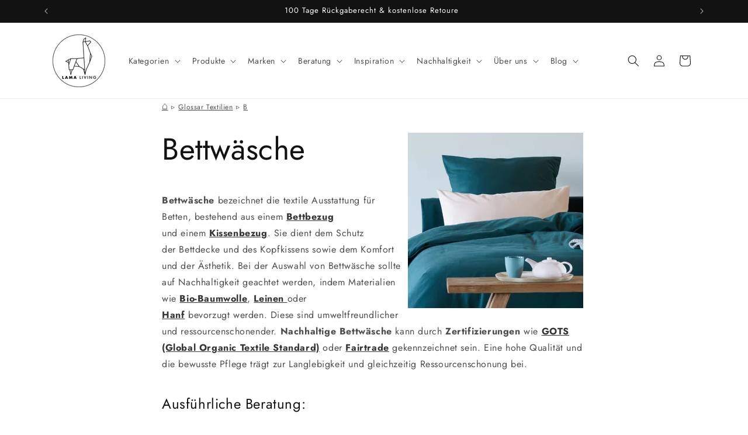

--- FILE ---
content_type: text/html; charset=utf-8
request_url: https://www.lamaliving.de/pages/bettwaesche-glossar-textilien
body_size: 40583
content:
<!doctype html>
<html class="js" lang="de">
  <head>
    <meta charset="utf-8">
    <meta http-equiv="X-UA-Compatible" content="IE=edge">
    <meta name="viewport" content="width=device-width,initial-scale=1">
    <meta name="theme-color" content="">
    <link rel="canonical" href="https://www.lamaliving.de/pages/bettwaesche-glossar-textilien"><link rel="icon" type="image/png" href="//www.lamaliving.de/cdn/shop/files/LamaLivingLogo_small_white_background.png?crop=center&height=32&v=1659684241&width=32"><link rel="preconnect" href="https://fonts.shopifycdn.com" crossorigin><title>
      Bettwäsche

        &ndash; LAMA Living</title>

    
      <meta name="description" content="Bettwäsche bezeichnet die textile Ausstattung für Betten, bestehend aus einem Bettbezug und passenden Kissenbezügen. Sie dient dem Schutz der Bettdecken und Kissen sowie dem Komfort und der Ästhetik. Bei der Auswahl von Bettwäsche sollte auf Nachhaltigkeit geachtet werden, indem Materialien wie Bio-Baumwolle, Leinen">
    

    

<meta property="og:site_name" content="LAMA Living">
<meta property="og:url" content="https://www.lamaliving.de/pages/bettwaesche-glossar-textilien">
<meta property="og:title" content="Bettwäsche">
<meta property="og:type" content="website">
<meta property="og:description" content="Bettwäsche bezeichnet die textile Ausstattung für Betten, bestehend aus einem Bettbezug und passenden Kissenbezügen. Sie dient dem Schutz der Bettdecken und Kissen sowie dem Komfort und der Ästhetik. Bei der Auswahl von Bettwäsche sollte auf Nachhaltigkeit geachtet werden, indem Materialien wie Bio-Baumwolle, Leinen"><meta property="og:image" content="http://www.lamaliving.de/cdn/shop/files/LAMA_LIVING_logo_social-sharing_shopify_1200x630_4c54c47a-4ec5-4c91-b88a-43bb2ae72249.png?v=1696764121">
  <meta property="og:image:secure_url" content="https://www.lamaliving.de/cdn/shop/files/LAMA_LIVING_logo_social-sharing_shopify_1200x630_4c54c47a-4ec5-4c91-b88a-43bb2ae72249.png?v=1696764121">
  <meta property="og:image:width" content="2500">
  <meta property="og:image:height" content="1313"><meta name="twitter:card" content="summary_large_image">
<meta name="twitter:title" content="Bettwäsche">
<meta name="twitter:description" content="Bettwäsche bezeichnet die textile Ausstattung für Betten, bestehend aus einem Bettbezug und passenden Kissenbezügen. Sie dient dem Schutz der Bettdecken und Kissen sowie dem Komfort und der Ästhetik. Bei der Auswahl von Bettwäsche sollte auf Nachhaltigkeit geachtet werden, indem Materialien wie Bio-Baumwolle, Leinen">





<script type="text/javascript">
  try {
  function customTrack() {
    let track = "{ \"matomo\": \"1\", \"umami\": \"7dcb2776-3c9f-421a-ae7b-d42d21c2d480\" }";
    track = track.replace(/(\r\n|\n|\r)/gm, '');
    track = track.replace(/ +(?= )/g,'');
    track = JSON.parse(track);
    return track;
  }
  window.track = customTrack()
  

  } catch(error) {
    console.error(error);
  }
</script>


    <script src="//www.lamaliving.de/cdn/shop/t/7/assets/constants.js?v=132983761750457495441720611079" defer="defer"></script>
    <script src="//www.lamaliving.de/cdn/shop/t/7/assets/pubsub.js?v=25310214064522200911743229517" defer="defer"></script>
    <script src="//www.lamaliving.de/cdn/shop/t/7/assets/global.js?v=29837530507080313411762102015" defer="defer"></script>
    <script src="//www.lamaliving.de/cdn/shop/t/7/assets/details-disclosure.js?v=13653116266235556501716098781" defer="defer"></script>
    <script src="//www.lamaliving.de/cdn/shop/t/7/assets/details-modal.js?v=25581673532751508451716098783" defer="defer"></script>
    <script src="//www.lamaliving.de/cdn/shop/t/7/assets/search-form.js?v=133129549252120666541716098782" defer="defer"></script><script src="//www.lamaliving.de/cdn/shop/t/7/assets/animations.js?v=88693664871331136111716098784" defer="defer"></script><script>window.performance && window.performance.mark && window.performance.mark('shopify.content_for_header.start');</script><meta name="google-site-verification" content="Gc8jvt_MXsIcnKDOut71l_MBwGOaO1VLAcbZ8vD6HiI">
<meta name="facebook-domain-verification" content="t8u9nufl5b8yfp2uo3h2lccf8b8ovr">
<meta id="shopify-digital-wallet" name="shopify-digital-wallet" content="/63932760305/digital_wallets/dialog">
<meta name="shopify-checkout-api-token" content="76d3b921372241e282db469858e28e5d">
<meta id="in-context-paypal-metadata" data-shop-id="63932760305" data-venmo-supported="false" data-environment="production" data-locale="de_DE" data-paypal-v4="true" data-currency="EUR">
<script async="async" src="/checkouts/internal/preloads.js?locale=de-DE"></script>
<link rel="preconnect" href="https://shop.app" crossorigin="anonymous">
<script async="async" src="https://shop.app/checkouts/internal/preloads.js?locale=de-DE&shop_id=63932760305" crossorigin="anonymous"></script>
<script id="apple-pay-shop-capabilities" type="application/json">{"shopId":63932760305,"countryCode":"DE","currencyCode":"EUR","merchantCapabilities":["supports3DS"],"merchantId":"gid:\/\/shopify\/Shop\/63932760305","merchantName":"LAMA LIVING","requiredBillingContactFields":["postalAddress","email"],"requiredShippingContactFields":["postalAddress","email"],"shippingType":"shipping","supportedNetworks":["visa","maestro","masterCard","amex"],"total":{"type":"pending","label":"LAMA LIVING","amount":"1.00"},"shopifyPaymentsEnabled":true,"supportsSubscriptions":true}</script>
<script id="shopify-features" type="application/json">{"accessToken":"76d3b921372241e282db469858e28e5d","betas":["rich-media-storefront-analytics"],"domain":"www.lamaliving.de","predictiveSearch":true,"shopId":63932760305,"locale":"de"}</script>
<script>var Shopify = Shopify || {};
Shopify.shop = "lamaliving.myshopify.com";
Shopify.locale = "de";
Shopify.currency = {"active":"EUR","rate":"1.0"};
Shopify.country = "DE";
Shopify.theme = {"name":"LL-PROD\/main","id":161316569421,"schema_name":"Dawn","schema_version":"15.4.0","theme_store_id":null,"role":"main"};
Shopify.theme.handle = "null";
Shopify.theme.style = {"id":null,"handle":null};
Shopify.cdnHost = "www.lamaliving.de/cdn";
Shopify.routes = Shopify.routes || {};
Shopify.routes.root = "/";</script>
<script type="module">!function(o){(o.Shopify=o.Shopify||{}).modules=!0}(window);</script>
<script>!function(o){function n(){var o=[];function n(){o.push(Array.prototype.slice.apply(arguments))}return n.q=o,n}var t=o.Shopify=o.Shopify||{};t.loadFeatures=n(),t.autoloadFeatures=n()}(window);</script>
<script>
  window.ShopifyPay = window.ShopifyPay || {};
  window.ShopifyPay.apiHost = "shop.app\/pay";
  window.ShopifyPay.redirectState = null;
</script>
<script id="shop-js-analytics" type="application/json">{"pageType":"page"}</script>
<script defer="defer" async type="module" src="//www.lamaliving.de/cdn/shopifycloud/shop-js/modules/v2/client.init-shop-cart-sync_BH0MO3MH.de.esm.js"></script>
<script defer="defer" async type="module" src="//www.lamaliving.de/cdn/shopifycloud/shop-js/modules/v2/chunk.common_BErAfWaM.esm.js"></script>
<script defer="defer" async type="module" src="//www.lamaliving.de/cdn/shopifycloud/shop-js/modules/v2/chunk.modal_DqzNaksh.esm.js"></script>
<script type="module">
  await import("//www.lamaliving.de/cdn/shopifycloud/shop-js/modules/v2/client.init-shop-cart-sync_BH0MO3MH.de.esm.js");
await import("//www.lamaliving.de/cdn/shopifycloud/shop-js/modules/v2/chunk.common_BErAfWaM.esm.js");
await import("//www.lamaliving.de/cdn/shopifycloud/shop-js/modules/v2/chunk.modal_DqzNaksh.esm.js");

  window.Shopify.SignInWithShop?.initShopCartSync?.({"fedCMEnabled":true,"windoidEnabled":true});

</script>
<script>
  window.Shopify = window.Shopify || {};
  if (!window.Shopify.featureAssets) window.Shopify.featureAssets = {};
  window.Shopify.featureAssets['shop-js'] = {"shop-cart-sync":["modules/v2/client.shop-cart-sync__0cGp0nR.de.esm.js","modules/v2/chunk.common_BErAfWaM.esm.js","modules/v2/chunk.modal_DqzNaksh.esm.js"],"init-fed-cm":["modules/v2/client.init-fed-cm_CM6VDTst.de.esm.js","modules/v2/chunk.common_BErAfWaM.esm.js","modules/v2/chunk.modal_DqzNaksh.esm.js"],"init-shop-email-lookup-coordinator":["modules/v2/client.init-shop-email-lookup-coordinator_CBMbWck_.de.esm.js","modules/v2/chunk.common_BErAfWaM.esm.js","modules/v2/chunk.modal_DqzNaksh.esm.js"],"init-windoid":["modules/v2/client.init-windoid_BLu1c52k.de.esm.js","modules/v2/chunk.common_BErAfWaM.esm.js","modules/v2/chunk.modal_DqzNaksh.esm.js"],"shop-button":["modules/v2/client.shop-button_CA8sgLdC.de.esm.js","modules/v2/chunk.common_BErAfWaM.esm.js","modules/v2/chunk.modal_DqzNaksh.esm.js"],"shop-cash-offers":["modules/v2/client.shop-cash-offers_CtGlpQVP.de.esm.js","modules/v2/chunk.common_BErAfWaM.esm.js","modules/v2/chunk.modal_DqzNaksh.esm.js"],"shop-toast-manager":["modules/v2/client.shop-toast-manager_uf2EYvu_.de.esm.js","modules/v2/chunk.common_BErAfWaM.esm.js","modules/v2/chunk.modal_DqzNaksh.esm.js"],"init-shop-cart-sync":["modules/v2/client.init-shop-cart-sync_BH0MO3MH.de.esm.js","modules/v2/chunk.common_BErAfWaM.esm.js","modules/v2/chunk.modal_DqzNaksh.esm.js"],"init-customer-accounts-sign-up":["modules/v2/client.init-customer-accounts-sign-up_GYoAbbBa.de.esm.js","modules/v2/client.shop-login-button_BwiwRr-G.de.esm.js","modules/v2/chunk.common_BErAfWaM.esm.js","modules/v2/chunk.modal_DqzNaksh.esm.js"],"pay-button":["modules/v2/client.pay-button_Fn8OU5F0.de.esm.js","modules/v2/chunk.common_BErAfWaM.esm.js","modules/v2/chunk.modal_DqzNaksh.esm.js"],"init-customer-accounts":["modules/v2/client.init-customer-accounts_hH0NE_bx.de.esm.js","modules/v2/client.shop-login-button_BwiwRr-G.de.esm.js","modules/v2/chunk.common_BErAfWaM.esm.js","modules/v2/chunk.modal_DqzNaksh.esm.js"],"avatar":["modules/v2/client.avatar_BTnouDA3.de.esm.js"],"init-shop-for-new-customer-accounts":["modules/v2/client.init-shop-for-new-customer-accounts_iGaU0q4U.de.esm.js","modules/v2/client.shop-login-button_BwiwRr-G.de.esm.js","modules/v2/chunk.common_BErAfWaM.esm.js","modules/v2/chunk.modal_DqzNaksh.esm.js"],"shop-follow-button":["modules/v2/client.shop-follow-button_DfZt4rU7.de.esm.js","modules/v2/chunk.common_BErAfWaM.esm.js","modules/v2/chunk.modal_DqzNaksh.esm.js"],"checkout-modal":["modules/v2/client.checkout-modal_BkbVv7me.de.esm.js","modules/v2/chunk.common_BErAfWaM.esm.js","modules/v2/chunk.modal_DqzNaksh.esm.js"],"shop-login-button":["modules/v2/client.shop-login-button_BwiwRr-G.de.esm.js","modules/v2/chunk.common_BErAfWaM.esm.js","modules/v2/chunk.modal_DqzNaksh.esm.js"],"lead-capture":["modules/v2/client.lead-capture_uTCHmOe0.de.esm.js","modules/v2/chunk.common_BErAfWaM.esm.js","modules/v2/chunk.modal_DqzNaksh.esm.js"],"shop-login":["modules/v2/client.shop-login_DZ2U4X68.de.esm.js","modules/v2/chunk.common_BErAfWaM.esm.js","modules/v2/chunk.modal_DqzNaksh.esm.js"],"payment-terms":["modules/v2/client.payment-terms_ARjsA2tN.de.esm.js","modules/v2/chunk.common_BErAfWaM.esm.js","modules/v2/chunk.modal_DqzNaksh.esm.js"]};
</script>
<script>(function() {
  var isLoaded = false;
  function asyncLoad() {
    if (isLoaded) return;
    isLoaded = true;
    var urls = ["https:\/\/static.klaviyo.com\/onsite\/js\/klaviyo.js?company_id=Wmf9H5\u0026shop=lamaliving.myshopify.com","https:\/\/cdn.simesy.com\/simesy-post-purchase-survey.js?shop=lamaliving.myshopify.com"];
    for (var i = 0; i < urls.length; i++) {
      var s = document.createElement('script');
      s.type = 'text/javascript';
      s.async = true;
      s.src = urls[i];
      var x = document.getElementsByTagName('script')[0];
      x.parentNode.insertBefore(s, x);
    }
  };
  if(window.attachEvent) {
    window.attachEvent('onload', asyncLoad);
  } else {
    window.addEventListener('load', asyncLoad, false);
  }
})();</script>
<script id="__st">var __st={"a":63932760305,"offset":3600,"reqid":"a4cddaf3-7ab2-464e-a026-0326d68becf3-1769776767","pageurl":"www.lamaliving.de\/pages\/bettwaesche-glossar-textilien","s":"pages-119033168205","u":"d9cec86ae6ac","p":"page","rtyp":"page","rid":119033168205};</script>
<script>window.ShopifyPaypalV4VisibilityTracking = true;</script>
<script id="captcha-bootstrap">!function(){'use strict';const t='contact',e='account',n='new_comment',o=[[t,t],['blogs',n],['comments',n],[t,'customer']],c=[[e,'customer_login'],[e,'guest_login'],[e,'recover_customer_password'],[e,'create_customer']],r=t=>t.map((([t,e])=>`form[action*='/${t}']:not([data-nocaptcha='true']) input[name='form_type'][value='${e}']`)).join(','),a=t=>()=>t?[...document.querySelectorAll(t)].map((t=>t.form)):[];function s(){const t=[...o],e=r(t);return a(e)}const i='password',u='form_key',d=['recaptcha-v3-token','g-recaptcha-response','h-captcha-response',i],f=()=>{try{return window.sessionStorage}catch{return}},m='__shopify_v',_=t=>t.elements[u];function p(t,e,n=!1){try{const o=window.sessionStorage,c=JSON.parse(o.getItem(e)),{data:r}=function(t){const{data:e,action:n}=t;return t[m]||n?{data:e,action:n}:{data:t,action:n}}(c);for(const[e,n]of Object.entries(r))t.elements[e]&&(t.elements[e].value=n);n&&o.removeItem(e)}catch(o){console.error('form repopulation failed',{error:o})}}const l='form_type',E='cptcha';function T(t){t.dataset[E]=!0}const w=window,h=w.document,L='Shopify',v='ce_forms',y='captcha';let A=!1;((t,e)=>{const n=(g='f06e6c50-85a8-45c8-87d0-21a2b65856fe',I='https://cdn.shopify.com/shopifycloud/storefront-forms-hcaptcha/ce_storefront_forms_captcha_hcaptcha.v1.5.2.iife.js',D={infoText:'Durch hCaptcha geschützt',privacyText:'Datenschutz',termsText:'Allgemeine Geschäftsbedingungen'},(t,e,n)=>{const o=w[L][v],c=o.bindForm;if(c)return c(t,g,e,D).then(n);var r;o.q.push([[t,g,e,D],n]),r=I,A||(h.body.append(Object.assign(h.createElement('script'),{id:'captcha-provider',async:!0,src:r})),A=!0)});var g,I,D;w[L]=w[L]||{},w[L][v]=w[L][v]||{},w[L][v].q=[],w[L][y]=w[L][y]||{},w[L][y].protect=function(t,e){n(t,void 0,e),T(t)},Object.freeze(w[L][y]),function(t,e,n,w,h,L){const[v,y,A,g]=function(t,e,n){const i=e?o:[],u=t?c:[],d=[...i,...u],f=r(d),m=r(i),_=r(d.filter((([t,e])=>n.includes(e))));return[a(f),a(m),a(_),s()]}(w,h,L),I=t=>{const e=t.target;return e instanceof HTMLFormElement?e:e&&e.form},D=t=>v().includes(t);t.addEventListener('submit',(t=>{const e=I(t);if(!e)return;const n=D(e)&&!e.dataset.hcaptchaBound&&!e.dataset.recaptchaBound,o=_(e),c=g().includes(e)&&(!o||!o.value);(n||c)&&t.preventDefault(),c&&!n&&(function(t){try{if(!f())return;!function(t){const e=f();if(!e)return;const n=_(t);if(!n)return;const o=n.value;o&&e.removeItem(o)}(t);const e=Array.from(Array(32),(()=>Math.random().toString(36)[2])).join('');!function(t,e){_(t)||t.append(Object.assign(document.createElement('input'),{type:'hidden',name:u})),t.elements[u].value=e}(t,e),function(t,e){const n=f();if(!n)return;const o=[...t.querySelectorAll(`input[type='${i}']`)].map((({name:t})=>t)),c=[...d,...o],r={};for(const[a,s]of new FormData(t).entries())c.includes(a)||(r[a]=s);n.setItem(e,JSON.stringify({[m]:1,action:t.action,data:r}))}(t,e)}catch(e){console.error('failed to persist form',e)}}(e),e.submit())}));const S=(t,e)=>{t&&!t.dataset[E]&&(n(t,e.some((e=>e===t))),T(t))};for(const o of['focusin','change'])t.addEventListener(o,(t=>{const e=I(t);D(e)&&S(e,y())}));const B=e.get('form_key'),M=e.get(l),P=B&&M;t.addEventListener('DOMContentLoaded',(()=>{const t=y();if(P)for(const e of t)e.elements[l].value===M&&p(e,B);[...new Set([...A(),...v().filter((t=>'true'===t.dataset.shopifyCaptcha))])].forEach((e=>S(e,t)))}))}(h,new URLSearchParams(w.location.search),n,t,e,['guest_login'])})(!0,!0)}();</script>
<script integrity="sha256-4kQ18oKyAcykRKYeNunJcIwy7WH5gtpwJnB7kiuLZ1E=" data-source-attribution="shopify.loadfeatures" defer="defer" src="//www.lamaliving.de/cdn/shopifycloud/storefront/assets/storefront/load_feature-a0a9edcb.js" crossorigin="anonymous"></script>
<script crossorigin="anonymous" defer="defer" src="//www.lamaliving.de/cdn/shopifycloud/storefront/assets/shopify_pay/storefront-65b4c6d7.js?v=20250812"></script>
<script data-source-attribution="shopify.dynamic_checkout.dynamic.init">var Shopify=Shopify||{};Shopify.PaymentButton=Shopify.PaymentButton||{isStorefrontPortableWallets:!0,init:function(){window.Shopify.PaymentButton.init=function(){};var t=document.createElement("script");t.src="https://www.lamaliving.de/cdn/shopifycloud/portable-wallets/latest/portable-wallets.de.js",t.type="module",document.head.appendChild(t)}};
</script>
<script data-source-attribution="shopify.dynamic_checkout.buyer_consent">
  function portableWalletsHideBuyerConsent(e){var t=document.getElementById("shopify-buyer-consent"),n=document.getElementById("shopify-subscription-policy-button");t&&n&&(t.classList.add("hidden"),t.setAttribute("aria-hidden","true"),n.removeEventListener("click",e))}function portableWalletsShowBuyerConsent(e){var t=document.getElementById("shopify-buyer-consent"),n=document.getElementById("shopify-subscription-policy-button");t&&n&&(t.classList.remove("hidden"),t.removeAttribute("aria-hidden"),n.addEventListener("click",e))}window.Shopify?.PaymentButton&&(window.Shopify.PaymentButton.hideBuyerConsent=portableWalletsHideBuyerConsent,window.Shopify.PaymentButton.showBuyerConsent=portableWalletsShowBuyerConsent);
</script>
<script data-source-attribution="shopify.dynamic_checkout.cart.bootstrap">document.addEventListener("DOMContentLoaded",(function(){function t(){return document.querySelector("shopify-accelerated-checkout-cart, shopify-accelerated-checkout")}if(t())Shopify.PaymentButton.init();else{new MutationObserver((function(e,n){t()&&(Shopify.PaymentButton.init(),n.disconnect())})).observe(document.body,{childList:!0,subtree:!0})}}));
</script>
<script id='scb4127' type='text/javascript' async='' src='https://www.lamaliving.de/cdn/shopifycloud/privacy-banner/storefront-banner.js'></script><link id="shopify-accelerated-checkout-styles" rel="stylesheet" media="screen" href="https://www.lamaliving.de/cdn/shopifycloud/portable-wallets/latest/accelerated-checkout-backwards-compat.css" crossorigin="anonymous">
<style id="shopify-accelerated-checkout-cart">
        #shopify-buyer-consent {
  margin-top: 1em;
  display: inline-block;
  width: 100%;
}

#shopify-buyer-consent.hidden {
  display: none;
}

#shopify-subscription-policy-button {
  background: none;
  border: none;
  padding: 0;
  text-decoration: underline;
  font-size: inherit;
  cursor: pointer;
}

#shopify-subscription-policy-button::before {
  box-shadow: none;
}

      </style>
<script id="sections-script" data-sections="header" defer="defer" src="//www.lamaliving.de/cdn/shop/t/7/compiled_assets/scripts.js?v=11196"></script>
<script>window.performance && window.performance.mark && window.performance.mark('shopify.content_for_header.end');</script>


    <style data-shopify>
      @font-face {
  font-family: Jost;
  font-weight: 400;
  font-style: normal;
  font-display: swap;
  src: url("//www.lamaliving.de/cdn/fonts/jost/jost_n4.d47a1b6347ce4a4c9f437608011273009d91f2b7.woff2") format("woff2"),
       url("//www.lamaliving.de/cdn/fonts/jost/jost_n4.791c46290e672b3f85c3d1c651ef2efa3819eadd.woff") format("woff");
}

      @font-face {
  font-family: Jost;
  font-weight: 700;
  font-style: normal;
  font-display: swap;
  src: url("//www.lamaliving.de/cdn/fonts/jost/jost_n7.921dc18c13fa0b0c94c5e2517ffe06139c3615a3.woff2") format("woff2"),
       url("//www.lamaliving.de/cdn/fonts/jost/jost_n7.cbfc16c98c1e195f46c536e775e4e959c5f2f22b.woff") format("woff");
}

      @font-face {
  font-family: Jost;
  font-weight: 400;
  font-style: italic;
  font-display: swap;
  src: url("//www.lamaliving.de/cdn/fonts/jost/jost_i4.b690098389649750ada222b9763d55796c5283a5.woff2") format("woff2"),
       url("//www.lamaliving.de/cdn/fonts/jost/jost_i4.fd766415a47e50b9e391ae7ec04e2ae25e7e28b0.woff") format("woff");
}

      @font-face {
  font-family: Jost;
  font-weight: 700;
  font-style: italic;
  font-display: swap;
  src: url("//www.lamaliving.de/cdn/fonts/jost/jost_i7.d8201b854e41e19d7ed9b1a31fe4fe71deea6d3f.woff2") format("woff2"),
       url("//www.lamaliving.de/cdn/fonts/jost/jost_i7.eae515c34e26b6c853efddc3fc0c552e0de63757.woff") format("woff");
}

      @font-face {
  font-family: Jost;
  font-weight: 400;
  font-style: normal;
  font-display: swap;
  src: url("//www.lamaliving.de/cdn/fonts/jost/jost_n4.d47a1b6347ce4a4c9f437608011273009d91f2b7.woff2") format("woff2"),
       url("//www.lamaliving.de/cdn/fonts/jost/jost_n4.791c46290e672b3f85c3d1c651ef2efa3819eadd.woff") format("woff");
}


      
        :root,
        .color-scheme-1 {
          --color-background: 255,255,255;
        
          --gradient-background: #ffffff;
        

        

        --color-foreground: 18,18,18;
        --color-background-contrast: 191,191,191;
        --color-shadow: 18,18,18;
        --color-button: 18,18,18;
        --color-button-text: 255,255,255;
        --color-secondary-button: 255,255,255;
        --color-secondary-button-text: 18,18,18;
        --color-link: 18,18,18;
        --color-badge-foreground: 18,18,18;
        --color-badge-background: 255,255,255;
        --color-badge-border: 18,18,18;
        --payment-terms-background-color: rgb(255 255 255);
      }
      
        
        .color-scheme-2 {
          --color-background: 243,243,243;
        
          --gradient-background: #f3f3f3;
        

        

        --color-foreground: 18,18,18;
        --color-background-contrast: 179,179,179;
        --color-shadow: 18,18,18;
        --color-button: 18,18,18;
        --color-button-text: 243,243,243;
        --color-secondary-button: 243,243,243;
        --color-secondary-button-text: 18,18,18;
        --color-link: 18,18,18;
        --color-badge-foreground: 18,18,18;
        --color-badge-background: 243,243,243;
        --color-badge-border: 18,18,18;
        --payment-terms-background-color: rgb(243 243 243);
      }
      
        
        .color-scheme-3 {
          --color-background: 36,40,51;
        
          --gradient-background: #242833;
        

        

        --color-foreground: 255,255,255;
        --color-background-contrast: 47,52,66;
        --color-shadow: 18,18,18;
        --color-button: 255,255,255;
        --color-button-text: 0,0,0;
        --color-secondary-button: 36,40,51;
        --color-secondary-button-text: 255,255,255;
        --color-link: 255,255,255;
        --color-badge-foreground: 255,255,255;
        --color-badge-background: 36,40,51;
        --color-badge-border: 255,255,255;
        --payment-terms-background-color: rgb(36 40 51);
      }
      
        
        .color-scheme-4 {
          --color-background: 18,18,18;
        
          --gradient-background: #121212;
        

        

        --color-foreground: 255,255,255;
        --color-background-contrast: 146,146,146;
        --color-shadow: 18,18,18;
        --color-button: 255,255,255;
        --color-button-text: 18,18,18;
        --color-secondary-button: 18,18,18;
        --color-secondary-button-text: 255,255,255;
        --color-link: 255,255,255;
        --color-badge-foreground: 255,255,255;
        --color-badge-background: 18,18,18;
        --color-badge-border: 255,255,255;
        --payment-terms-background-color: rgb(18 18 18);
      }
      
        
        .color-scheme-5 {
          --color-background: 51,79,180;
        
          --gradient-background: #334fb4;
        

        

        --color-foreground: 255,255,255;
        --color-background-contrast: 23,35,81;
        --color-shadow: 18,18,18;
        --color-button: 255,255,255;
        --color-button-text: 51,79,180;
        --color-secondary-button: 51,79,180;
        --color-secondary-button-text: 255,255,255;
        --color-link: 255,255,255;
        --color-badge-foreground: 255,255,255;
        --color-badge-background: 51,79,180;
        --color-badge-border: 255,255,255;
        --payment-terms-background-color: rgb(51 79 180);
      }
      

      body, .color-scheme-1, .color-scheme-2, .color-scheme-3, .color-scheme-4, .color-scheme-5 {
        color: rgba(var(--color-foreground), 0.75);
        background-color: rgb(var(--color-background));
      }

      :root {
        --font-body-family: Jost, sans-serif;
        --font-body-style: normal;
        --font-body-weight: 400;
        --font-body-weight-bold: 700;

        --font-heading-family: Jost, sans-serif;
        --font-heading-style: normal;
        --font-heading-weight: 400;

        --font-body-scale: 1.0;
        --font-heading-scale: 1.0;

        --media-padding: px;
        --media-border-opacity: 0.05;
        --media-border-width: 0px;
        --media-radius: 0px;
        --media-shadow-opacity: 0.0;
        --media-shadow-horizontal-offset: 0px;
        --media-shadow-vertical-offset: 4px;
        --media-shadow-blur-radius: 5px;
        --media-shadow-visible: 0;

        --page-width: 120rem;
        --page-width-margin: 0rem;

        --product-card-image-padding: 0.0rem;
        --product-card-corner-radius: 0.0rem;
        --product-card-text-alignment: left;
        --product-card-border-width: 0.0rem;
        --product-card-border-opacity: 0.1;
        --product-card-shadow-opacity: 0.0;
        --product-card-shadow-visible: 0;
        --product-card-shadow-horizontal-offset: 0.0rem;
        --product-card-shadow-vertical-offset: 0.4rem;
        --product-card-shadow-blur-radius: 0.5rem;

        --collection-card-image-padding: 0.0rem;
        --collection-card-corner-radius: 0.0rem;
        --collection-card-text-alignment: left;
        --collection-card-border-width: 0.0rem;
        --collection-card-border-opacity: 0.1;
        --collection-card-shadow-opacity: 0.1;
        --collection-card-shadow-visible: 1;
        --collection-card-shadow-horizontal-offset: 0.0rem;
        --collection-card-shadow-vertical-offset: 0.0rem;
        --collection-card-shadow-blur-radius: 0.0rem;

        --blog-card-image-padding: 0.0rem;
        --blog-card-corner-radius: 0.0rem;
        --blog-card-text-alignment: left;
        --blog-card-border-width: 0.0rem;
        --blog-card-border-opacity: 0.1;
        --blog-card-shadow-opacity: 0.0;
        --blog-card-shadow-visible: 0;
        --blog-card-shadow-horizontal-offset: 0.0rem;
        --blog-card-shadow-vertical-offset: 0.0rem;
        --blog-card-shadow-blur-radius: 0.0rem;

        --badge-corner-radius: 4.0rem;

        --popup-border-width: 1px;
        --popup-border-opacity: 0.1;
        --popup-corner-radius: 0px;
        --popup-shadow-opacity: 0.0;
        --popup-shadow-horizontal-offset: 0px;
        --popup-shadow-vertical-offset: 4px;
        --popup-shadow-blur-radius: 5px;

        --drawer-border-width: 1px;
        --drawer-border-opacity: 0.1;
        --drawer-shadow-opacity: 0.0;
        --drawer-shadow-horizontal-offset: 0px;
        --drawer-shadow-vertical-offset: 4px;
        --drawer-shadow-blur-radius: 5px;

        --spacing-sections-desktop: 0px;
        --spacing-sections-mobile: 0px;

        --grid-desktop-vertical-spacing: 8px;
        --grid-desktop-horizontal-spacing: 8px;
        --grid-mobile-vertical-spacing: 4px;
        --grid-mobile-horizontal-spacing: 4px;

        --text-boxes-border-opacity: 0.1;
        --text-boxes-border-width: 0px;
        --text-boxes-radius: 0px;
        --text-boxes-shadow-opacity: 0.0;
        --text-boxes-shadow-visible: 0;
        --text-boxes-shadow-horizontal-offset: 0px;
        --text-boxes-shadow-vertical-offset: 4px;
        --text-boxes-shadow-blur-radius: 5px;

        --buttons-radius: 0px;
        --buttons-radius-outset: 0px;
        --buttons-border-width: 1px;
        --buttons-border-opacity: 1.0;
        --buttons-shadow-opacity: 0.0;
        --buttons-shadow-visible: 0;
        --buttons-shadow-horizontal-offset: 0px;
        --buttons-shadow-vertical-offset: 4px;
        --buttons-shadow-blur-radius: 5px;
        --buttons-border-offset: 0px;

        --inputs-radius: 0px;
        --inputs-border-width: 1px;
        --inputs-border-opacity: 0.55;
        --inputs-shadow-opacity: 0.0;
        --inputs-shadow-horizontal-offset: 0px;
        --inputs-margin-offset: 0px;
        --inputs-shadow-vertical-offset: 4px;
        --inputs-shadow-blur-radius: 5px;
        --inputs-radius-outset: 0px;

        --variant-pills-radius: 0px;
        --variant-pills-border-width: 1px;
        --variant-pills-border-opacity: 0.55;
        --variant-pills-shadow-opacity: 0.0;
        --variant-pills-shadow-horizontal-offset: 0px;
        --variant-pills-shadow-vertical-offset: 4px;
        --variant-pills-shadow-blur-radius: 5px;
      }

      *,
      *::before,
      *::after {
        box-sizing: inherit;
      }

      html {
        box-sizing: border-box;
        font-size: calc(var(--font-body-scale) * 62.5%);
        height: 100%;
      }

      body {
        display: grid;
        grid-template-rows: auto auto 1fr auto;
        grid-template-columns: 100%;
        min-height: 100%;
        margin: 0;
        font-size: 1.5rem;
        letter-spacing: 0.06rem;
        line-height: calc(1 + 0.8 / var(--font-body-scale));
        font-family: var(--font-body-family);
        font-style: var(--font-body-style);
        font-weight: var(--font-body-weight);
      }

      @media screen and (min-width: 750px) {
        body {
          font-size: 1.6rem;
        }
      }
    </style>

    <link href="//www.lamaliving.de/cdn/shop/t/7/assets/base.css?v=38342780509826879661728141718" rel="stylesheet" type="text/css" media="all" />
    <link rel="stylesheet" href="//www.lamaliving.de/cdn/shop/t/7/assets/component-cart-items.css?v=13033300910818915211755795211" media="print" onload="this.media='all'">
      <link rel="preload" as="font" href="//www.lamaliving.de/cdn/fonts/jost/jost_n4.d47a1b6347ce4a4c9f437608011273009d91f2b7.woff2" type="font/woff2" crossorigin>
      

      <link rel="preload" as="font" href="//www.lamaliving.de/cdn/fonts/jost/jost_n4.d47a1b6347ce4a4c9f437608011273009d91f2b7.woff2" type="font/woff2" crossorigin>
      
<link href="//www.lamaliving.de/cdn/shop/t/7/assets/component-localization-form.css?v=170315343355214948141728141724" rel="stylesheet" type="text/css" media="all" />
      <script src="//www.lamaliving.de/cdn/shop/t/7/assets/localization-form.js?v=144176611646395275351716098784" defer="defer"></script><link
        rel="stylesheet"
        href="//www.lamaliving.de/cdn/shop/t/7/assets/component-predictive-search.css?v=118923337488134913561716098782"
        media="print"
        onload="this.media='all'"
      ><script>
      if (Shopify.designMode) {
        document.documentElement.classList.add('shopify-design-mode');
      }
    </script>

    <script defer src="https://umi.se-se.de/setup" data-website-id="7dcb2776-3c9f-421a-ae7b-d42d21c2d480"></script>
  <!-- BEGIN app block: shopify://apps/klaviyo-email-marketing-sms/blocks/klaviyo-onsite-embed/2632fe16-c075-4321-a88b-50b567f42507 -->












  <script async src="https://static.klaviyo.com/onsite/js/Wmf9H5/klaviyo.js?company_id=Wmf9H5"></script>
  <script>!function(){if(!window.klaviyo){window._klOnsite=window._klOnsite||[];try{window.klaviyo=new Proxy({},{get:function(n,i){return"push"===i?function(){var n;(n=window._klOnsite).push.apply(n,arguments)}:function(){for(var n=arguments.length,o=new Array(n),w=0;w<n;w++)o[w]=arguments[w];var t="function"==typeof o[o.length-1]?o.pop():void 0,e=new Promise((function(n){window._klOnsite.push([i].concat(o,[function(i){t&&t(i),n(i)}]))}));return e}}})}catch(n){window.klaviyo=window.klaviyo||[],window.klaviyo.push=function(){var n;(n=window._klOnsite).push.apply(n,arguments)}}}}();</script>

  




  <script>
    window.klaviyoReviewsProductDesignMode = false
  </script>







<!-- END app block --><link href="https://monorail-edge.shopifysvc.com" rel="dns-prefetch">
<script>(function(){if ("sendBeacon" in navigator && "performance" in window) {try {var session_token_from_headers = performance.getEntriesByType('navigation')[0].serverTiming.find(x => x.name == '_s').description;} catch {var session_token_from_headers = undefined;}var session_cookie_matches = document.cookie.match(/_shopify_s=([^;]*)/);var session_token_from_cookie = session_cookie_matches && session_cookie_matches.length === 2 ? session_cookie_matches[1] : "";var session_token = session_token_from_headers || session_token_from_cookie || "";function handle_abandonment_event(e) {var entries = performance.getEntries().filter(function(entry) {return /monorail-edge.shopifysvc.com/.test(entry.name);});if (!window.abandonment_tracked && entries.length === 0) {window.abandonment_tracked = true;var currentMs = Date.now();var navigation_start = performance.timing.navigationStart;var payload = {shop_id: 63932760305,url: window.location.href,navigation_start,duration: currentMs - navigation_start,session_token,page_type: "page"};window.navigator.sendBeacon("https://monorail-edge.shopifysvc.com/v1/produce", JSON.stringify({schema_id: "online_store_buyer_site_abandonment/1.1",payload: payload,metadata: {event_created_at_ms: currentMs,event_sent_at_ms: currentMs}}));}}window.addEventListener('pagehide', handle_abandonment_event);}}());</script>
<script id="web-pixels-manager-setup">(function e(e,d,r,n,o){if(void 0===o&&(o={}),!Boolean(null===(a=null===(i=window.Shopify)||void 0===i?void 0:i.analytics)||void 0===a?void 0:a.replayQueue)){var i,a;window.Shopify=window.Shopify||{};var t=window.Shopify;t.analytics=t.analytics||{};var s=t.analytics;s.replayQueue=[],s.publish=function(e,d,r){return s.replayQueue.push([e,d,r]),!0};try{self.performance.mark("wpm:start")}catch(e){}var l=function(){var e={modern:/Edge?\/(1{2}[4-9]|1[2-9]\d|[2-9]\d{2}|\d{4,})\.\d+(\.\d+|)|Firefox\/(1{2}[4-9]|1[2-9]\d|[2-9]\d{2}|\d{4,})\.\d+(\.\d+|)|Chrom(ium|e)\/(9{2}|\d{3,})\.\d+(\.\d+|)|(Maci|X1{2}).+ Version\/(15\.\d+|(1[6-9]|[2-9]\d|\d{3,})\.\d+)([,.]\d+|)( \(\w+\)|)( Mobile\/\w+|) Safari\/|Chrome.+OPR\/(9{2}|\d{3,})\.\d+\.\d+|(CPU[ +]OS|iPhone[ +]OS|CPU[ +]iPhone|CPU IPhone OS|CPU iPad OS)[ +]+(15[._]\d+|(1[6-9]|[2-9]\d|\d{3,})[._]\d+)([._]\d+|)|Android:?[ /-](13[3-9]|1[4-9]\d|[2-9]\d{2}|\d{4,})(\.\d+|)(\.\d+|)|Android.+Firefox\/(13[5-9]|1[4-9]\d|[2-9]\d{2}|\d{4,})\.\d+(\.\d+|)|Android.+Chrom(ium|e)\/(13[3-9]|1[4-9]\d|[2-9]\d{2}|\d{4,})\.\d+(\.\d+|)|SamsungBrowser\/([2-9]\d|\d{3,})\.\d+/,legacy:/Edge?\/(1[6-9]|[2-9]\d|\d{3,})\.\d+(\.\d+|)|Firefox\/(5[4-9]|[6-9]\d|\d{3,})\.\d+(\.\d+|)|Chrom(ium|e)\/(5[1-9]|[6-9]\d|\d{3,})\.\d+(\.\d+|)([\d.]+$|.*Safari\/(?![\d.]+ Edge\/[\d.]+$))|(Maci|X1{2}).+ Version\/(10\.\d+|(1[1-9]|[2-9]\d|\d{3,})\.\d+)([,.]\d+|)( \(\w+\)|)( Mobile\/\w+|) Safari\/|Chrome.+OPR\/(3[89]|[4-9]\d|\d{3,})\.\d+\.\d+|(CPU[ +]OS|iPhone[ +]OS|CPU[ +]iPhone|CPU IPhone OS|CPU iPad OS)[ +]+(10[._]\d+|(1[1-9]|[2-9]\d|\d{3,})[._]\d+)([._]\d+|)|Android:?[ /-](13[3-9]|1[4-9]\d|[2-9]\d{2}|\d{4,})(\.\d+|)(\.\d+|)|Mobile Safari.+OPR\/([89]\d|\d{3,})\.\d+\.\d+|Android.+Firefox\/(13[5-9]|1[4-9]\d|[2-9]\d{2}|\d{4,})\.\d+(\.\d+|)|Android.+Chrom(ium|e)\/(13[3-9]|1[4-9]\d|[2-9]\d{2}|\d{4,})\.\d+(\.\d+|)|Android.+(UC? ?Browser|UCWEB|U3)[ /]?(15\.([5-9]|\d{2,})|(1[6-9]|[2-9]\d|\d{3,})\.\d+)\.\d+|SamsungBrowser\/(5\.\d+|([6-9]|\d{2,})\.\d+)|Android.+MQ{2}Browser\/(14(\.(9|\d{2,})|)|(1[5-9]|[2-9]\d|\d{3,})(\.\d+|))(\.\d+|)|K[Aa][Ii]OS\/(3\.\d+|([4-9]|\d{2,})\.\d+)(\.\d+|)/},d=e.modern,r=e.legacy,n=navigator.userAgent;return n.match(d)?"modern":n.match(r)?"legacy":"unknown"}(),u="modern"===l?"modern":"legacy",c=(null!=n?n:{modern:"",legacy:""})[u],f=function(e){return[e.baseUrl,"/wpm","/b",e.hashVersion,"modern"===e.buildTarget?"m":"l",".js"].join("")}({baseUrl:d,hashVersion:r,buildTarget:u}),m=function(e){var d=e.version,r=e.bundleTarget,n=e.surface,o=e.pageUrl,i=e.monorailEndpoint;return{emit:function(e){var a=e.status,t=e.errorMsg,s=(new Date).getTime(),l=JSON.stringify({metadata:{event_sent_at_ms:s},events:[{schema_id:"web_pixels_manager_load/3.1",payload:{version:d,bundle_target:r,page_url:o,status:a,surface:n,error_msg:t},metadata:{event_created_at_ms:s}}]});if(!i)return console&&console.warn&&console.warn("[Web Pixels Manager] No Monorail endpoint provided, skipping logging."),!1;try{return self.navigator.sendBeacon.bind(self.navigator)(i,l)}catch(e){}var u=new XMLHttpRequest;try{return u.open("POST",i,!0),u.setRequestHeader("Content-Type","text/plain"),u.send(l),!0}catch(e){return console&&console.warn&&console.warn("[Web Pixels Manager] Got an unhandled error while logging to Monorail."),!1}}}}({version:r,bundleTarget:l,surface:e.surface,pageUrl:self.location.href,monorailEndpoint:e.monorailEndpoint});try{o.browserTarget=l,function(e){var d=e.src,r=e.async,n=void 0===r||r,o=e.onload,i=e.onerror,a=e.sri,t=e.scriptDataAttributes,s=void 0===t?{}:t,l=document.createElement("script"),u=document.querySelector("head"),c=document.querySelector("body");if(l.async=n,l.src=d,a&&(l.integrity=a,l.crossOrigin="anonymous"),s)for(var f in s)if(Object.prototype.hasOwnProperty.call(s,f))try{l.dataset[f]=s[f]}catch(e){}if(o&&l.addEventListener("load",o),i&&l.addEventListener("error",i),u)u.appendChild(l);else{if(!c)throw new Error("Did not find a head or body element to append the script");c.appendChild(l)}}({src:f,async:!0,onload:function(){if(!function(){var e,d;return Boolean(null===(d=null===(e=window.Shopify)||void 0===e?void 0:e.analytics)||void 0===d?void 0:d.initialized)}()){var d=window.webPixelsManager.init(e)||void 0;if(d){var r=window.Shopify.analytics;r.replayQueue.forEach((function(e){var r=e[0],n=e[1],o=e[2];d.publishCustomEvent(r,n,o)})),r.replayQueue=[],r.publish=d.publishCustomEvent,r.visitor=d.visitor,r.initialized=!0}}},onerror:function(){return m.emit({status:"failed",errorMsg:"".concat(f," has failed to load")})},sri:function(e){var d=/^sha384-[A-Za-z0-9+/=]+$/;return"string"==typeof e&&d.test(e)}(c)?c:"",scriptDataAttributes:o}),m.emit({status:"loading"})}catch(e){m.emit({status:"failed",errorMsg:(null==e?void 0:e.message)||"Unknown error"})}}})({shopId: 63932760305,storefrontBaseUrl: "https://www.lamaliving.de",extensionsBaseUrl: "https://extensions.shopifycdn.com/cdn/shopifycloud/web-pixels-manager",monorailEndpoint: "https://monorail-edge.shopifysvc.com/unstable/produce_batch",surface: "storefront-renderer",enabledBetaFlags: ["2dca8a86"],webPixelsConfigList: [{"id":"3150872909","configuration":"{\"accountID\":\"Wmf9H5\",\"webPixelConfig\":\"eyJlbmFibGVBZGRlZFRvQ2FydEV2ZW50cyI6IHRydWV9\"}","eventPayloadVersion":"v1","runtimeContext":"STRICT","scriptVersion":"524f6c1ee37bacdca7657a665bdca589","type":"APP","apiClientId":123074,"privacyPurposes":["ANALYTICS","MARKETING"],"dataSharingAdjustments":{"protectedCustomerApprovalScopes":["read_customer_address","read_customer_email","read_customer_name","read_customer_personal_data","read_customer_phone"]}},{"id":"1013776717","configuration":"{\"config\":\"{\\\"google_tag_ids\\\":[\\\"GT-MR24HB6\\\"],\\\"target_country\\\":\\\"DE\\\",\\\"gtag_events\\\":[{\\\"type\\\":\\\"view_item\\\",\\\"action_label\\\":\\\"MC-51LWZKX0P8\\\"},{\\\"type\\\":\\\"purchase\\\",\\\"action_label\\\":\\\"MC-51LWZKX0P8\\\"},{\\\"type\\\":\\\"page_view\\\",\\\"action_label\\\":\\\"MC-51LWZKX0P8\\\"}],\\\"enable_monitoring_mode\\\":false}\"}","eventPayloadVersion":"v1","runtimeContext":"OPEN","scriptVersion":"b2a88bafab3e21179ed38636efcd8a93","type":"APP","apiClientId":1780363,"privacyPurposes":[],"dataSharingAdjustments":{"protectedCustomerApprovalScopes":["read_customer_address","read_customer_email","read_customer_name","read_customer_personal_data","read_customer_phone"]}},{"id":"444432717","configuration":"{\"pixel_id\":\"1275745473019996\",\"pixel_type\":\"facebook_pixel\",\"metaapp_system_user_token\":\"-\"}","eventPayloadVersion":"v1","runtimeContext":"OPEN","scriptVersion":"ca16bc87fe92b6042fbaa3acc2fbdaa6","type":"APP","apiClientId":2329312,"privacyPurposes":["ANALYTICS","MARKETING","SALE_OF_DATA"],"dataSharingAdjustments":{"protectedCustomerApprovalScopes":["read_customer_address","read_customer_email","read_customer_name","read_customer_personal_data","read_customer_phone"]}},{"id":"169705805","configuration":"{\"tagID\":\"2613011039804\"}","eventPayloadVersion":"v1","runtimeContext":"STRICT","scriptVersion":"18031546ee651571ed29edbe71a3550b","type":"APP","apiClientId":3009811,"privacyPurposes":["ANALYTICS","MARKETING","SALE_OF_DATA"],"dataSharingAdjustments":{"protectedCustomerApprovalScopes":["read_customer_address","read_customer_email","read_customer_name","read_customer_personal_data","read_customer_phone"]}},{"id":"109478221","eventPayloadVersion":"1","runtimeContext":"LAX","scriptVersion":"1","type":"CUSTOM","privacyPurposes":["ANALYTICS","MARKETING"],"name":"Google Ads Conversion"},{"id":"shopify-app-pixel","configuration":"{}","eventPayloadVersion":"v1","runtimeContext":"STRICT","scriptVersion":"0450","apiClientId":"shopify-pixel","type":"APP","privacyPurposes":["ANALYTICS","MARKETING"]},{"id":"shopify-custom-pixel","eventPayloadVersion":"v1","runtimeContext":"LAX","scriptVersion":"0450","apiClientId":"shopify-pixel","type":"CUSTOM","privacyPurposes":["ANALYTICS","MARKETING"]}],isMerchantRequest: false,initData: {"shop":{"name":"LAMA LIVING","paymentSettings":{"currencyCode":"EUR"},"myshopifyDomain":"lamaliving.myshopify.com","countryCode":"DE","storefrontUrl":"https:\/\/www.lamaliving.de"},"customer":null,"cart":null,"checkout":null,"productVariants":[],"purchasingCompany":null},},"https://www.lamaliving.de/cdn","1d2a099fw23dfb22ep557258f5m7a2edbae",{"modern":"","legacy":""},{"shopId":"63932760305","storefrontBaseUrl":"https:\/\/www.lamaliving.de","extensionBaseUrl":"https:\/\/extensions.shopifycdn.com\/cdn\/shopifycloud\/web-pixels-manager","surface":"storefront-renderer","enabledBetaFlags":"[\"2dca8a86\"]","isMerchantRequest":"false","hashVersion":"1d2a099fw23dfb22ep557258f5m7a2edbae","publish":"custom","events":"[[\"page_viewed\",{}]]"});</script><script>
  window.ShopifyAnalytics = window.ShopifyAnalytics || {};
  window.ShopifyAnalytics.meta = window.ShopifyAnalytics.meta || {};
  window.ShopifyAnalytics.meta.currency = 'EUR';
  var meta = {"page":{"pageType":"page","resourceType":"page","resourceId":119033168205,"requestId":"a4cddaf3-7ab2-464e-a026-0326d68becf3-1769776767"}};
  for (var attr in meta) {
    window.ShopifyAnalytics.meta[attr] = meta[attr];
  }
</script>
<script class="analytics">
  (function () {
    var customDocumentWrite = function(content) {
      var jquery = null;

      if (window.jQuery) {
        jquery = window.jQuery;
      } else if (window.Checkout && window.Checkout.$) {
        jquery = window.Checkout.$;
      }

      if (jquery) {
        jquery('body').append(content);
      }
    };

    var hasLoggedConversion = function(token) {
      if (token) {
        return document.cookie.indexOf('loggedConversion=' + token) !== -1;
      }
      return false;
    }

    var setCookieIfConversion = function(token) {
      if (token) {
        var twoMonthsFromNow = new Date(Date.now());
        twoMonthsFromNow.setMonth(twoMonthsFromNow.getMonth() + 2);

        document.cookie = 'loggedConversion=' + token + '; expires=' + twoMonthsFromNow;
      }
    }

    var trekkie = window.ShopifyAnalytics.lib = window.trekkie = window.trekkie || [];
    if (trekkie.integrations) {
      return;
    }
    trekkie.methods = [
      'identify',
      'page',
      'ready',
      'track',
      'trackForm',
      'trackLink'
    ];
    trekkie.factory = function(method) {
      return function() {
        var args = Array.prototype.slice.call(arguments);
        args.unshift(method);
        trekkie.push(args);
        return trekkie;
      };
    };
    for (var i = 0; i < trekkie.methods.length; i++) {
      var key = trekkie.methods[i];
      trekkie[key] = trekkie.factory(key);
    }
    trekkie.load = function(config) {
      trekkie.config = config || {};
      trekkie.config.initialDocumentCookie = document.cookie;
      var first = document.getElementsByTagName('script')[0];
      var script = document.createElement('script');
      script.type = 'text/javascript';
      script.onerror = function(e) {
        var scriptFallback = document.createElement('script');
        scriptFallback.type = 'text/javascript';
        scriptFallback.onerror = function(error) {
                var Monorail = {
      produce: function produce(monorailDomain, schemaId, payload) {
        var currentMs = new Date().getTime();
        var event = {
          schema_id: schemaId,
          payload: payload,
          metadata: {
            event_created_at_ms: currentMs,
            event_sent_at_ms: currentMs
          }
        };
        return Monorail.sendRequest("https://" + monorailDomain + "/v1/produce", JSON.stringify(event));
      },
      sendRequest: function sendRequest(endpointUrl, payload) {
        // Try the sendBeacon API
        if (window && window.navigator && typeof window.navigator.sendBeacon === 'function' && typeof window.Blob === 'function' && !Monorail.isIos12()) {
          var blobData = new window.Blob([payload], {
            type: 'text/plain'
          });

          if (window.navigator.sendBeacon(endpointUrl, blobData)) {
            return true;
          } // sendBeacon was not successful

        } // XHR beacon

        var xhr = new XMLHttpRequest();

        try {
          xhr.open('POST', endpointUrl);
          xhr.setRequestHeader('Content-Type', 'text/plain');
          xhr.send(payload);
        } catch (e) {
          console.log(e);
        }

        return false;
      },
      isIos12: function isIos12() {
        return window.navigator.userAgent.lastIndexOf('iPhone; CPU iPhone OS 12_') !== -1 || window.navigator.userAgent.lastIndexOf('iPad; CPU OS 12_') !== -1;
      }
    };
    Monorail.produce('monorail-edge.shopifysvc.com',
      'trekkie_storefront_load_errors/1.1',
      {shop_id: 63932760305,
      theme_id: 161316569421,
      app_name: "storefront",
      context_url: window.location.href,
      source_url: "//www.lamaliving.de/cdn/s/trekkie.storefront.c59ea00e0474b293ae6629561379568a2d7c4bba.min.js"});

        };
        scriptFallback.async = true;
        scriptFallback.src = '//www.lamaliving.de/cdn/s/trekkie.storefront.c59ea00e0474b293ae6629561379568a2d7c4bba.min.js';
        first.parentNode.insertBefore(scriptFallback, first);
      };
      script.async = true;
      script.src = '//www.lamaliving.de/cdn/s/trekkie.storefront.c59ea00e0474b293ae6629561379568a2d7c4bba.min.js';
      first.parentNode.insertBefore(script, first);
    };
    trekkie.load(
      {"Trekkie":{"appName":"storefront","development":false,"defaultAttributes":{"shopId":63932760305,"isMerchantRequest":null,"themeId":161316569421,"themeCityHash":"775836752512951435","contentLanguage":"de","currency":"EUR","eventMetadataId":"1a5d9a96-0169-4b30-901d-d409e5085fb4"},"isServerSideCookieWritingEnabled":true,"monorailRegion":"shop_domain","enabledBetaFlags":["65f19447","b5387b81"]},"Session Attribution":{},"S2S":{"facebookCapiEnabled":true,"source":"trekkie-storefront-renderer","apiClientId":580111}}
    );

    var loaded = false;
    trekkie.ready(function() {
      if (loaded) return;
      loaded = true;

      window.ShopifyAnalytics.lib = window.trekkie;

      var originalDocumentWrite = document.write;
      document.write = customDocumentWrite;
      try { window.ShopifyAnalytics.merchantGoogleAnalytics.call(this); } catch(error) {};
      document.write = originalDocumentWrite;

      window.ShopifyAnalytics.lib.page(null,{"pageType":"page","resourceType":"page","resourceId":119033168205,"requestId":"a4cddaf3-7ab2-464e-a026-0326d68becf3-1769776767","shopifyEmitted":true});

      var match = window.location.pathname.match(/checkouts\/(.+)\/(thank_you|post_purchase)/)
      var token = match? match[1]: undefined;
      if (!hasLoggedConversion(token)) {
        setCookieIfConversion(token);
        
      }
    });


        var eventsListenerScript = document.createElement('script');
        eventsListenerScript.async = true;
        eventsListenerScript.src = "//www.lamaliving.de/cdn/shopifycloud/storefront/assets/shop_events_listener-3da45d37.js";
        document.getElementsByTagName('head')[0].appendChild(eventsListenerScript);

})();</script>
<script
  defer
  src="https://www.lamaliving.de/cdn/shopifycloud/perf-kit/shopify-perf-kit-3.1.0.min.js"
  data-application="storefront-renderer"
  data-shop-id="63932760305"
  data-render-region="gcp-us-east1"
  data-page-type="page"
  data-theme-instance-id="161316569421"
  data-theme-name="Dawn"
  data-theme-version="15.4.0"
  data-monorail-region="shop_domain"
  data-resource-timing-sampling-rate="10"
  data-shs="true"
  data-shs-beacon="true"
  data-shs-export-with-fetch="true"
  data-shs-logs-sample-rate="1"
  data-shs-beacon-endpoint="https://www.lamaliving.de/api/collect"
></script>
</head>

  <body class="gradient animate--hover-default">
    <a class="skip-to-content-link button visually-hidden" href="#MainContent">
      Direkt zum Inhalt
    </a><!-- BEGIN sections: header-group -->
<div id="shopify-section-sections--21397978972493__announcement-bar" class="shopify-section shopify-section-group-header-group announcement-bar-section"><link href="//www.lamaliving.de/cdn/shop/t/7/assets/component-slideshow.css?v=17933591812325749411728141726" rel="stylesheet" type="text/css" media="all" />
<link href="//www.lamaliving.de/cdn/shop/t/7/assets/component-slider.css?v=14039311878856620671716098781" rel="stylesheet" type="text/css" media="all" />

  <link href="//www.lamaliving.de/cdn/shop/t/7/assets/component-list-social.css?v=57754762727498586451728141724" rel="stylesheet" type="text/css" media="all" />


<div
  class="utility-bar color-scheme-4 gradient utility-bar--bottom-border"
>
  <div class="page-width utility-bar__grid"><slideshow-component
        class="announcement-bar"
        role="region"
        aria-roledescription="Karussell"
        aria-label="Ankündigungsleiste"
      >
        <div class="announcement-bar-slider slider-buttons">
          <button
            type="button"
            class="slider-button slider-button--prev"
            name="previous"
            aria-label="Vorherige Ankündigung"
            aria-controls="Slider-sections--21397978972493__announcement-bar"
          >
            <span class="svg-wrapper"><svg class="icon icon-caret" viewBox="0 0 10 6"><path fill="currentColor" fill-rule="evenodd" d="M9.354.646a.5.5 0 0 0-.708 0L5 4.293 1.354.646a.5.5 0 0 0-.708.708l4 4a.5.5 0 0 0 .708 0l4-4a.5.5 0 0 0 0-.708" clip-rule="evenodd"/></svg>
</span>
          </button>
          <div
            class="grid grid--1-col slider slider--everywhere"
            id="Slider-sections--21397978972493__announcement-bar"
            aria-live="polite"
            aria-atomic="true"
            data-autoplay="true"
            data-speed="5"
          ><div
                class="slideshow__slide slider__slide grid__item grid--1-col"
                id="Slide-sections--21397978972493__announcement-bar-1"
                
                role="group"
                aria-roledescription="Ankündigung"
                aria-label="1 Ab 6"
                tabindex="-1"
              >
                <div
                  class="announcement-bar__announcement"
                  role="region"
                  aria-label="Ankündigung"
                ><p class="announcement-bar__message h5">
                      <span>100 Tage Rückgaberecht &amp; kostenlose Retoure</span></p></div>
              </div><div
                class="slideshow__slide slider__slide grid__item grid--1-col"
                id="Slide-sections--21397978972493__announcement-bar-2"
                
                role="group"
                aria-roledescription="Ankündigung"
                aria-label="2 Ab 6"
                tabindex="-1"
              >
                <div
                  class="announcement-bar__announcement"
                  role="region"
                  aria-label="Ankündigung"
                ><a
                        href="https://www.lamaliving.de/pages/contact"
                        class="announcement-bar__link link link--text focus-inset animate-arrow"
                      ><p class="announcement-bar__message h5">
                      <span>Schneller, zuverlässiger &amp; persönlicher Service. Du hast eine Frage oder ein Anliegen? Melde dich gern bei uns.</span><svg xmlns="http://www.w3.org/2000/svg" fill="none" class="icon icon-arrow" viewBox="0 0 14 10"><path fill="currentColor" fill-rule="evenodd" d="M8.537.808a.5.5 0 0 1 .817-.162l4 4a.5.5 0 0 1 0 .708l-4 4a.5.5 0 1 1-.708-.708L11.793 5.5H1a.5.5 0 0 1 0-1h10.793L8.646 1.354a.5.5 0 0 1-.109-.546" clip-rule="evenodd"/></svg>
</p></a></div>
              </div><div
                class="slideshow__slide slider__slide grid__item grid--1-col"
                id="Slide-sections--21397978972493__announcement-bar-3"
                
                role="group"
                aria-roledescription="Ankündigung"
                aria-label="3 Ab 6"
                tabindex="-1"
              >
                <div
                  class="announcement-bar__announcement"
                  role="region"
                  aria-label="Ankündigung"
                ><a
                        href="https://www.lamaliving.de/pages/materialien"
                        class="announcement-bar__link link link--text focus-inset animate-arrow"
                      ><p class="announcement-bar__message h5">
                      <span>Alle Artikel aus 100% Naturmaterialien</span><svg xmlns="http://www.w3.org/2000/svg" fill="none" class="icon icon-arrow" viewBox="0 0 14 10"><path fill="currentColor" fill-rule="evenodd" d="M8.537.808a.5.5 0 0 1 .817-.162l4 4a.5.5 0 0 1 0 .708l-4 4a.5.5 0 1 1-.708-.708L11.793 5.5H1a.5.5 0 0 1 0-1h10.793L8.646 1.354a.5.5 0 0 1-.109-.546" clip-rule="evenodd"/></svg>
</p></a></div>
              </div><div
                class="slideshow__slide slider__slide grid__item grid--1-col"
                id="Slide-sections--21397978972493__announcement-bar-4"
                
                role="group"
                aria-roledescription="Ankündigung"
                aria-label="4 Ab 6"
                tabindex="-1"
              >
                <div
                  class="announcement-bar__announcement"
                  role="region"
                  aria-label="Ankündigung"
                ><a
                        href="https://www.lamaliving.de/blogs/ratgeber/frostige-temperaturen-winterbettwaesche-aus-bio-baumwolle"
                        class="announcement-bar__link link link--text focus-inset animate-arrow"
                      ><p class="announcement-bar__message h5">
                      <span>Frostige Temperaturen – Winterbettwäsche aus 100% Bio-Baumwolle ❄️🥶</span><svg xmlns="http://www.w3.org/2000/svg" fill="none" class="icon icon-arrow" viewBox="0 0 14 10"><path fill="currentColor" fill-rule="evenodd" d="M8.537.808a.5.5 0 0 1 .817-.162l4 4a.5.5 0 0 1 0 .708l-4 4a.5.5 0 1 1-.708-.708L11.793 5.5H1a.5.5 0 0 1 0-1h10.793L8.646 1.354a.5.5 0 0 1-.109-.546" clip-rule="evenodd"/></svg>
</p></a></div>
              </div><div
                class="slideshow__slide slider__slide grid__item grid--1-col"
                id="Slide-sections--21397978972493__announcement-bar-5"
                
                role="group"
                aria-roledescription="Ankündigung"
                aria-label="5 Ab 6"
                tabindex="-1"
              >
                <div
                  class="announcement-bar__announcement"
                  role="region"
                  aria-label="Ankündigung"
                ><a
                        href="https://www.lamaliving.de/blogs/ratgeber/waermekissen-wohltuende-waerme-aus-der-natur"
                        class="announcement-bar__link link link--text focus-inset animate-arrow"
                      ><p class="announcement-bar__message h5">
                      <span>Wärmekissen – Wohltuende Wärme aus der Natur 🌾</span><svg xmlns="http://www.w3.org/2000/svg" fill="none" class="icon icon-arrow" viewBox="0 0 14 10"><path fill="currentColor" fill-rule="evenodd" d="M8.537.808a.5.5 0 0 1 .817-.162l4 4a.5.5 0 0 1 0 .708l-4 4a.5.5 0 1 1-.708-.708L11.793 5.5H1a.5.5 0 0 1 0-1h10.793L8.646 1.354a.5.5 0 0 1-.109-.546" clip-rule="evenodd"/></svg>
</p></a></div>
              </div><div
                class="slideshow__slide slider__slide grid__item grid--1-col"
                id="Slide-sections--21397978972493__announcement-bar-6"
                
                role="group"
                aria-roledescription="Ankündigung"
                aria-label="6 Ab 6"
                tabindex="-1"
              >
                <div
                  class="announcement-bar__announcement"
                  role="region"
                  aria-label="Ankündigung"
                ><a
                        href="https://www.lamaliving.de/blogs/ratgeber/himmlische-entspannung-mit-unseren-spa-highlights"
                        class="announcement-bar__link link link--text focus-inset animate-arrow"
                      ><p class="announcement-bar__message h5">
                      <span>Himmlische Entspannung mit unseren Spa-Highlights</span><svg xmlns="http://www.w3.org/2000/svg" fill="none" class="icon icon-arrow" viewBox="0 0 14 10"><path fill="currentColor" fill-rule="evenodd" d="M8.537.808a.5.5 0 0 1 .817-.162l4 4a.5.5 0 0 1 0 .708l-4 4a.5.5 0 1 1-.708-.708L11.793 5.5H1a.5.5 0 0 1 0-1h10.793L8.646 1.354a.5.5 0 0 1-.109-.546" clip-rule="evenodd"/></svg>
</p></a></div>
              </div></div>
          <button
            type="button"
            class="slider-button slider-button--next"
            name="next"
            aria-label="Nächste Ankündigung"
            aria-controls="Slider-sections--21397978972493__announcement-bar"
          >
            <span class="svg-wrapper"><svg class="icon icon-caret" viewBox="0 0 10 6"><path fill="currentColor" fill-rule="evenodd" d="M9.354.646a.5.5 0 0 0-.708 0L5 4.293 1.354.646a.5.5 0 0 0-.708.708l4 4a.5.5 0 0 0 .708 0l4-4a.5.5 0 0 0 0-.708" clip-rule="evenodd"/></svg>
</span>
          </button>
        </div>
      </slideshow-component><div class="localization-wrapper">
</div>
  </div>
</div>


</div><div id="shopify-section-sections--21397978972493__header" class="shopify-section shopify-section-group-header-group section-header"><link rel="stylesheet" href="//www.lamaliving.de/cdn/shop/t/7/assets/component-list-menu.css?v=151968516119678728991716098783" media="print" onload="this.media='all'">
<link rel="stylesheet" href="//www.lamaliving.de/cdn/shop/t/7/assets/component-search.css?v=165164710990765432851716098781" media="print" onload="this.media='all'">
<link rel="stylesheet" href="//www.lamaliving.de/cdn/shop/t/7/assets/component-menu-drawer.css?v=147478906057189667651728141725" media="print" onload="this.media='all'">
<link rel="stylesheet" href="//www.lamaliving.de/cdn/shop/t/7/assets/component-cart-notification.css?v=54116361853792938221716098782" media="print" onload="this.media='all'"><link rel="stylesheet" href="//www.lamaliving.de/cdn/shop/t/7/assets/component-price.css?v=47596247576480123001750347537" media="print" onload="this.media='all'"><style>
  header-drawer {
    justify-self: start;
    margin-left: -1.2rem;
  }@media screen and (min-width: 990px) {
      header-drawer {
        display: none;
      }
    }.menu-drawer-container {
    display: flex;
  }

  .list-menu {
    list-style: none;
    padding: 0;
    margin: 0;
  }

  .list-menu--inline {
    display: inline-flex;
    flex-wrap: wrap;
  }

  summary.list-menu__item {
    padding-right: 2.7rem;
  }

  .list-menu__item {
    display: flex;
    align-items: center;
    line-height: calc(1 + 0.3 / var(--font-body-scale));
  }

  .list-menu__item--link {
    text-decoration: none;
    padding-bottom: 1rem;
    padding-top: 1rem;
    line-height: calc(1 + 0.8 / var(--font-body-scale));
  }

  @media screen and (min-width: 750px) {
    .list-menu__item--link {
      padding-bottom: 0.5rem;
      padding-top: 0.5rem;
    }
  }
</style><style data-shopify>.header {
    padding: 6px 3rem 6px 3rem;
  }

  .section-header {
    position: sticky; /* This is for fixing a Safari z-index issue. PR #2147 */
    margin-bottom: 0px;
  }

  @media screen and (min-width: 750px) {
    .section-header {
      margin-bottom: 0px;
    }
  }

  @media screen and (min-width: 990px) {
    .header {
      padding-top: 12px;
      padding-bottom: 12px;
    }
  }</style><script src="//www.lamaliving.de/cdn/shop/t/7/assets/cart-notification.js?v=133508293167896966491716098783" defer="defer"></script>

<sticky-header data-sticky-type="on-scroll-up" class="header-wrapper color-scheme-1 gradient header-wrapper--border-bottom"><header class="header header--middle-left header--mobile-center page-width header--has-menu header--has-social header--has-account">

<header-drawer data-breakpoint="tablet">
  <details id="Details-menu-drawer-container" class="menu-drawer-container">
    <summary
      class="header__icon header__icon--menu header__icon--summary link focus-inset"
      aria-label="Menü"
    >
      <span><svg xmlns="http://www.w3.org/2000/svg" fill="none" class="icon icon-hamburger" viewBox="0 0 18 16"><path fill="currentColor" d="M1 .5a.5.5 0 1 0 0 1h15.71a.5.5 0 0 0 0-1zM.5 8a.5.5 0 0 1 .5-.5h15.71a.5.5 0 0 1 0 1H1A.5.5 0 0 1 .5 8m0 7a.5.5 0 0 1 .5-.5h15.71a.5.5 0 0 1 0 1H1a.5.5 0 0 1-.5-.5"/></svg>
<svg xmlns="http://www.w3.org/2000/svg" fill="none" class="icon icon-close" viewBox="0 0 18 17"><path fill="currentColor" d="M.865 15.978a.5.5 0 0 0 .707.707l7.433-7.431 7.579 7.282a.501.501 0 0 0 .846-.37.5.5 0 0 0-.153-.351L9.712 8.546l7.417-7.416a.5.5 0 1 0-.707-.708L8.991 7.853 1.413.573a.5.5 0 1 0-.693.72l7.563 7.268z"/></svg>
</span>
    </summary>
    <div id="menu-drawer" class="gradient menu-drawer motion-reduce color-scheme-1">
      <div class="menu-drawer__inner-container">
        <div class="menu-drawer__navigation-container">
          <nav class="menu-drawer__navigation">
            <ul class="menu-drawer__menu has-submenu list-menu" role="list"><li><details id="Details-menu-drawer-menu-item-1">
                      <summary
                        id="HeaderDrawer-kategorien"
                        class="menu-drawer__menu-item list-menu__item link link--text focus-inset"
                      >
                        Kategorien
                        <span class="svg-wrapper"><svg xmlns="http://www.w3.org/2000/svg" fill="none" class="icon icon-arrow" viewBox="0 0 14 10"><path fill="currentColor" fill-rule="evenodd" d="M8.537.808a.5.5 0 0 1 .817-.162l4 4a.5.5 0 0 1 0 .708l-4 4a.5.5 0 1 1-.708-.708L11.793 5.5H1a.5.5 0 0 1 0-1h10.793L8.646 1.354a.5.5 0 0 1-.109-.546" clip-rule="evenodd"/></svg>
</span>
                        <span class="svg-wrapper"><svg class="icon icon-caret" viewBox="0 0 10 6"><path fill="currentColor" fill-rule="evenodd" d="M9.354.646a.5.5 0 0 0-.708 0L5 4.293 1.354.646a.5.5 0 0 0-.708.708l4 4a.5.5 0 0 0 .708 0l4-4a.5.5 0 0 0 0-.708" clip-rule="evenodd"/></svg>
</span>
                      </summary>
                      <div
                        id="link-kategorien"
                        class="menu-drawer__submenu has-submenu gradient motion-reduce"
                        tabindex="-1"
                      >
                        <div class="menu-drawer__inner-submenu">
                          <button class="menu-drawer__close-button link link--text focus-inset" aria-expanded="true">
                            <span class="svg-wrapper"><svg xmlns="http://www.w3.org/2000/svg" fill="none" class="icon icon-arrow" viewBox="0 0 14 10"><path fill="currentColor" fill-rule="evenodd" d="M8.537.808a.5.5 0 0 1 .817-.162l4 4a.5.5 0 0 1 0 .708l-4 4a.5.5 0 1 1-.708-.708L11.793 5.5H1a.5.5 0 0 1 0-1h10.793L8.646 1.354a.5.5 0 0 1-.109-.546" clip-rule="evenodd"/></svg>
</span>
                            Kategorien
                          </button>
                          <ul class="menu-drawer__menu list-menu" role="list" tabindex="-1"><li><details id="Details-menu-drawer-kategorien-badezimmer">
                                    <summary
                                      id="HeaderDrawer-kategorien-badezimmer"
                                      class="menu-drawer__menu-item link link--text list-menu__item focus-inset"
                                    >
                                      Badezimmer
                                      <span class="svg-wrapper"><svg xmlns="http://www.w3.org/2000/svg" fill="none" class="icon icon-arrow" viewBox="0 0 14 10"><path fill="currentColor" fill-rule="evenodd" d="M8.537.808a.5.5 0 0 1 .817-.162l4 4a.5.5 0 0 1 0 .708l-4 4a.5.5 0 1 1-.708-.708L11.793 5.5H1a.5.5 0 0 1 0-1h10.793L8.646 1.354a.5.5 0 0 1-.109-.546" clip-rule="evenodd"/></svg>
</span>
                                      <span class="svg-wrapper"><svg class="icon icon-caret" viewBox="0 0 10 6"><path fill="currentColor" fill-rule="evenodd" d="M9.354.646a.5.5 0 0 0-.708 0L5 4.293 1.354.646a.5.5 0 0 0-.708.708l4 4a.5.5 0 0 0 .708 0l4-4a.5.5 0 0 0 0-.708" clip-rule="evenodd"/></svg>
</span>
                                    </summary>
                                    <div
                                      id="childlink-badezimmer"
                                      class="menu-drawer__submenu has-submenu gradient motion-reduce"
                                    >
                                      <button
                                        class="menu-drawer__close-button link link--text focus-inset"
                                        aria-expanded="true"
                                      >
                                        <span class="svg-wrapper"><svg xmlns="http://www.w3.org/2000/svg" fill="none" class="icon icon-arrow" viewBox="0 0 14 10"><path fill="currentColor" fill-rule="evenodd" d="M8.537.808a.5.5 0 0 1 .817-.162l4 4a.5.5 0 0 1 0 .708l-4 4a.5.5 0 1 1-.708-.708L11.793 5.5H1a.5.5 0 0 1 0-1h10.793L8.646 1.354a.5.5 0 0 1-.109-.546" clip-rule="evenodd"/></svg>
</span>
                                        Badezimmer
                                      </button>
                                      <ul
                                        class="menu-drawer__menu list-menu"
                                        role="list"
                                        tabindex="-1"
                                      ><li>
                                            <a
                                              id="HeaderDrawer-kategorien-badezimmer-alle-produkte-badezimmer"
                                              href="/collections/alle-produkte-badezimmer"
                                              class="menu-drawer__menu-item link link--text list-menu__item focus-inset"
                                              
                                            >
                                              ALLE Produkte Badezimmer
                                            </a>
                                          </li><li>
                                            <a
                                              id="HeaderDrawer-kategorien-badezimmer-badtextilien-aus-frottier"
                                              href="/collections/badtextilien-aus-frottier"
                                              class="menu-drawer__menu-item link link--text list-menu__item focus-inset"
                                              
                                            >
                                              Badtextilien aus Frottier
                                            </a>
                                          </li><li>
                                            <a
                                              id="HeaderDrawer-kategorien-badezimmer-badtextilien-aus-waffelpique"
                                              href="/collections/badtextilien-aus-waffelpique"
                                              class="menu-drawer__menu-item link link--text list-menu__item focus-inset"
                                              
                                            >
                                              Badtextilien aus Waffelpiqué
                                            </a>
                                          </li><li>
                                            <a
                                              id="HeaderDrawer-kategorien-badezimmer-badematten-duschvorleger"
                                              href="/collections/badematten-duschvorleger"
                                              class="menu-drawer__menu-item link link--text list-menu__item focus-inset"
                                              
                                            >
                                              Badematten &amp; Duschvorleger
                                            </a>
                                          </li><li>
                                            <a
                                              id="HeaderDrawer-kategorien-badezimmer-bademantel"
                                              href="/collections/bademaentel-fuer-erwachsene"
                                              class="menu-drawer__menu-item link link--text list-menu__item focus-inset"
                                              
                                            >
                                              Bademäntel
                                            </a>
                                          </li><li>
                                            <a
                                              id="HeaderDrawer-kategorien-badezimmer-slipper"
                                              href="/collections/slipper-badezimmer"
                                              class="menu-drawer__menu-item link link--text list-menu__item focus-inset"
                                              
                                            >
                                              Slipper
                                            </a>
                                          </li><li>
                                            <a
                                              id="HeaderDrawer-kategorien-badezimmer-abschminkpads"
                                              href="/collections/waschbare-abschminkpads"
                                              class="menu-drawer__menu-item link link--text list-menu__item focus-inset"
                                              
                                            >
                                              Abschminkpads
                                            </a>
                                          </li><li>
                                            <a
                                              id="HeaderDrawer-kategorien-badezimmer-naturkosmetik"
                                              href="/collections/naturkosmetik"
                                              class="menu-drawer__menu-item link link--text list-menu__item focus-inset"
                                              
                                            >
                                              Naturkosmetik
                                            </a>
                                          </li></ul>
                                    </div>
                                  </details></li><li><details id="Details-menu-drawer-kategorien-schlafzimmer">
                                    <summary
                                      id="HeaderDrawer-kategorien-schlafzimmer"
                                      class="menu-drawer__menu-item link link--text list-menu__item focus-inset"
                                    >
                                      Schlafzimmer
                                      <span class="svg-wrapper"><svg xmlns="http://www.w3.org/2000/svg" fill="none" class="icon icon-arrow" viewBox="0 0 14 10"><path fill="currentColor" fill-rule="evenodd" d="M8.537.808a.5.5 0 0 1 .817-.162l4 4a.5.5 0 0 1 0 .708l-4 4a.5.5 0 1 1-.708-.708L11.793 5.5H1a.5.5 0 0 1 0-1h10.793L8.646 1.354a.5.5 0 0 1-.109-.546" clip-rule="evenodd"/></svg>
</span>
                                      <span class="svg-wrapper"><svg class="icon icon-caret" viewBox="0 0 10 6"><path fill="currentColor" fill-rule="evenodd" d="M9.354.646a.5.5 0 0 0-.708 0L5 4.293 1.354.646a.5.5 0 0 0-.708.708l4 4a.5.5 0 0 0 .708 0l4-4a.5.5 0 0 0 0-.708" clip-rule="evenodd"/></svg>
</span>
                                    </summary>
                                    <div
                                      id="childlink-schlafzimmer"
                                      class="menu-drawer__submenu has-submenu gradient motion-reduce"
                                    >
                                      <button
                                        class="menu-drawer__close-button link link--text focus-inset"
                                        aria-expanded="true"
                                      >
                                        <span class="svg-wrapper"><svg xmlns="http://www.w3.org/2000/svg" fill="none" class="icon icon-arrow" viewBox="0 0 14 10"><path fill="currentColor" fill-rule="evenodd" d="M8.537.808a.5.5 0 0 1 .817-.162l4 4a.5.5 0 0 1 0 .708l-4 4a.5.5 0 1 1-.708-.708L11.793 5.5H1a.5.5 0 0 1 0-1h10.793L8.646 1.354a.5.5 0 0 1-.109-.546" clip-rule="evenodd"/></svg>
</span>
                                        Schlafzimmer
                                      </button>
                                      <ul
                                        class="menu-drawer__menu list-menu"
                                        role="list"
                                        tabindex="-1"
                                      ><li>
                                            <a
                                              id="HeaderDrawer-kategorien-schlafzimmer-alle-produkte-schlafzimmer"
                                              href="/collections/alle-produkte-schlafzimmer"
                                              class="menu-drawer__menu-item link link--text list-menu__item focus-inset"
                                              
                                            >
                                              ALLE Produkte Schlafzimmer
                                            </a>
                                          </li><li>
                                            <a
                                              id="HeaderDrawer-kategorien-schlafzimmer-bettwasche"
                                              href="/collections/bettwaesche"
                                              class="menu-drawer__menu-item link link--text list-menu__item focus-inset"
                                              
                                            >
                                              Bettwäsche
                                            </a>
                                          </li><li>
                                            <a
                                              id="HeaderDrawer-kategorien-schlafzimmer-spannbettlaken"
                                              href="/collections/spannbettlaken-spannbetttuecher"
                                              class="menu-drawer__menu-item link link--text list-menu__item focus-inset"
                                              
                                            >
                                              Spannbettlaken
                                            </a>
                                          </li><li>
                                            <a
                                              id="HeaderDrawer-kategorien-schlafzimmer-bettlaken"
                                              href="/collections/bettlaken"
                                              class="menu-drawer__menu-item link link--text list-menu__item focus-inset"
                                              
                                            >
                                              Bettlaken
                                            </a>
                                          </li><li>
                                            <a
                                              id="HeaderDrawer-kategorien-schlafzimmer-bettdecken"
                                              href="/collections/bettdecken-schlafzimmer"
                                              class="menu-drawer__menu-item link link--text list-menu__item focus-inset"
                                              
                                            >
                                              Bettdecken
                                            </a>
                                          </li><li>
                                            <a
                                              id="HeaderDrawer-kategorien-schlafzimmer-kopfkissen"
                                              href="/collections/kopfkissen-schlafzimmer"
                                              class="menu-drawer__menu-item link link--text list-menu__item focus-inset"
                                              
                                            >
                                              Kopfkissen
                                            </a>
                                          </li><li>
                                            <a
                                              id="HeaderDrawer-kategorien-schlafzimmer-nackenstutzkissen"
                                              href="/collections/nackenstuetzkissen"
                                              class="menu-drawer__menu-item link link--text list-menu__item focus-inset"
                                              
                                            >
                                              Nackenstützkissen
                                            </a>
                                          </li><li>
                                            <a
                                              id="HeaderDrawer-kategorien-schlafzimmer-seitenschlaferkissen"
                                              href="/collections/seitenschlaeferkissen"
                                              class="menu-drawer__menu-item link link--text list-menu__item focus-inset"
                                              
                                            >
                                              Seitenschläferkissen
                                            </a>
                                          </li><li>
                                            <a
                                              id="HeaderDrawer-kategorien-schlafzimmer-topper-unterbetten"
                                              href="/collections/topper-unterbetten"
                                              class="menu-drawer__menu-item link link--text list-menu__item focus-inset"
                                              
                                            >
                                              Topper / Unterbetten
                                            </a>
                                          </li><li>
                                            <a
                                              id="HeaderDrawer-kategorien-schlafzimmer-matratzenschoner"
                                              href="/collections/matratzenschoner-schlafzimmer"
                                              class="menu-drawer__menu-item link link--text list-menu__item focus-inset"
                                              
                                            >
                                              Matratzenschoner
                                            </a>
                                          </li><li>
                                            <a
                                              id="HeaderDrawer-kategorien-schlafzimmer-tagesdecken-bettuberwurfe"
                                              href="/collections/tagesdecken-bettueberwuerfe"
                                              class="menu-drawer__menu-item link link--text list-menu__item focus-inset"
                                              
                                            >
                                              Tagesdecken &amp; Bettüberwürfe
                                            </a>
                                          </li><li>
                                            <a
                                              id="HeaderDrawer-kategorien-schlafzimmer-vorhange"
                                              href="/collections/vorhaenge"
                                              class="menu-drawer__menu-item link link--text list-menu__item focus-inset"
                                              
                                            >
                                              Vorhänge
                                            </a>
                                          </li><li>
                                            <a
                                              id="HeaderDrawer-kategorien-schlafzimmer-morgenmantel"
                                              href="/collections/morgenmaentel"
                                              class="menu-drawer__menu-item link link--text list-menu__item focus-inset"
                                              
                                            >
                                              Morgenmäntel
                                            </a>
                                          </li></ul>
                                    </div>
                                  </details></li><li><details id="Details-menu-drawer-kategorien-baby-kinderzimmer">
                                    <summary
                                      id="HeaderDrawer-kategorien-baby-kinderzimmer"
                                      class="menu-drawer__menu-item link link--text list-menu__item focus-inset"
                                    >
                                      Baby-/Kinderzimmer
                                      <span class="svg-wrapper"><svg xmlns="http://www.w3.org/2000/svg" fill="none" class="icon icon-arrow" viewBox="0 0 14 10"><path fill="currentColor" fill-rule="evenodd" d="M8.537.808a.5.5 0 0 1 .817-.162l4 4a.5.5 0 0 1 0 .708l-4 4a.5.5 0 1 1-.708-.708L11.793 5.5H1a.5.5 0 0 1 0-1h10.793L8.646 1.354a.5.5 0 0 1-.109-.546" clip-rule="evenodd"/></svg>
</span>
                                      <span class="svg-wrapper"><svg class="icon icon-caret" viewBox="0 0 10 6"><path fill="currentColor" fill-rule="evenodd" d="M9.354.646a.5.5 0 0 0-.708 0L5 4.293 1.354.646a.5.5 0 0 0-.708.708l4 4a.5.5 0 0 0 .708 0l4-4a.5.5 0 0 0 0-.708" clip-rule="evenodd"/></svg>
</span>
                                    </summary>
                                    <div
                                      id="childlink-baby-kinderzimmer"
                                      class="menu-drawer__submenu has-submenu gradient motion-reduce"
                                    >
                                      <button
                                        class="menu-drawer__close-button link link--text focus-inset"
                                        aria-expanded="true"
                                      >
                                        <span class="svg-wrapper"><svg xmlns="http://www.w3.org/2000/svg" fill="none" class="icon icon-arrow" viewBox="0 0 14 10"><path fill="currentColor" fill-rule="evenodd" d="M8.537.808a.5.5 0 0 1 .817-.162l4 4a.5.5 0 0 1 0 .708l-4 4a.5.5 0 1 1-.708-.708L11.793 5.5H1a.5.5 0 0 1 0-1h10.793L8.646 1.354a.5.5 0 0 1-.109-.546" clip-rule="evenodd"/></svg>
</span>
                                        Baby-/Kinderzimmer
                                      </button>
                                      <ul
                                        class="menu-drawer__menu list-menu"
                                        role="list"
                                        tabindex="-1"
                                      ><li>
                                            <a
                                              id="HeaderDrawer-kategorien-baby-kinderzimmer-alle-produkte-baby-kinderzimmer"
                                              href="/collections/alle-produkte-baby-kinderzimmer"
                                              class="menu-drawer__menu-item link link--text list-menu__item focus-inset"
                                              
                                            >
                                              ALLE Produkte Baby-/Kinderzimmer
                                            </a>
                                          </li><li>
                                            <a
                                              id="HeaderDrawer-kategorien-baby-kinderzimmer-bademantel"
                                              href="/collections/bademaentel-fuer-babys-kinder"
                                              class="menu-drawer__menu-item link link--text list-menu__item focus-inset"
                                              
                                            >
                                              Bademäntel
                                            </a>
                                          </li><li>
                                            <a
                                              id="HeaderDrawer-kategorien-baby-kinderzimmer-badeponchos"
                                              href="/collections/badeponchos"
                                              class="menu-drawer__menu-item link link--text list-menu__item focus-inset"
                                              
                                            >
                                              Badeponchos
                                            </a>
                                          </li><li>
                                            <a
                                              id="HeaderDrawer-kategorien-baby-kinderzimmer-kapuzenbadetucher"
                                              href="/collections/kapuzenbadetuecher"
                                              class="menu-drawer__menu-item link link--text list-menu__item focus-inset"
                                              
                                            >
                                              Kapuzenbadetücher
                                            </a>
                                          </li><li>
                                            <a
                                              id="HeaderDrawer-kategorien-baby-kinderzimmer-waschhandschuhe-waschlappen"
                                              href="/collections/waschhandschuhe-waschlappen-fuer-babys-kinder"
                                              class="menu-drawer__menu-item link link--text list-menu__item focus-inset"
                                              
                                            >
                                              Waschhandschuhe &amp; Waschlappen
                                            </a>
                                          </li><li>
                                            <a
                                              id="HeaderDrawer-kategorien-baby-kinderzimmer-decken"
                                              href="/collections/decken-fuer-babys-kinder"
                                              class="menu-drawer__menu-item link link--text list-menu__item focus-inset"
                                              
                                            >
                                              Decken
                                            </a>
                                          </li><li>
                                            <a
                                              id="HeaderDrawer-kategorien-baby-kinderzimmer-schlafmasken-fur-kinder"
                                              href="/collections/schlafmasken-kinder"
                                              class="menu-drawer__menu-item link link--text list-menu__item focus-inset"
                                              
                                            >
                                              Schlafmasken für Kinder
                                            </a>
                                          </li><li>
                                            <a
                                              id="HeaderDrawer-kategorien-baby-kinderzimmer-bettwasche"
                                              href="/collections/bettwaesche-baby-kinderzimmer"
                                              class="menu-drawer__menu-item link link--text list-menu__item focus-inset"
                                              
                                            >
                                              Bettwäsche
                                            </a>
                                          </li><li>
                                            <a
                                              id="HeaderDrawer-kategorien-baby-kinderzimmer-bettwaren"
                                              href="/collections/bettwaren-fuer-babys-kinder"
                                              class="menu-drawer__menu-item link link--text list-menu__item focus-inset"
                                              
                                            >
                                              Bettwaren
                                            </a>
                                          </li><li>
                                            <a
                                              id="HeaderDrawer-kategorien-baby-kinderzimmer-spannbettlaken"
                                              href="/collections/spannbetttuecher-fuer-babybetten-kinderbetten"
                                              class="menu-drawer__menu-item link link--text list-menu__item focus-inset"
                                              
                                            >
                                              Spannbettlaken
                                            </a>
                                          </li><li>
                                            <a
                                              id="HeaderDrawer-kategorien-baby-kinderzimmer-matratzenschoner"
                                              href="/collections/matratzenschoner-fuer-baby-kindermatratzen"
                                              class="menu-drawer__menu-item link link--text list-menu__item focus-inset"
                                              
                                            >
                                              Matratzenschoner
                                            </a>
                                          </li><li>
                                            <a
                                              id="HeaderDrawer-kategorien-baby-kinderzimmer-schlaf-strampel-pucksacke"
                                              href="/collections/schlafsaecke-strampelsaecke-pucksaecke"
                                              class="menu-drawer__menu-item link link--text list-menu__item focus-inset"
                                              
                                            >
                                              Schlaf-, Strampel- &amp; Pucksäcke
                                            </a>
                                          </li><li>
                                            <a
                                              id="HeaderDrawer-kategorien-baby-kinderzimmer-nestchen"
                                              href="/collections/nestchen"
                                              class="menu-drawer__menu-item link link--text list-menu__item focus-inset"
                                              
                                            >
                                              Nestchen
                                            </a>
                                          </li><li>
                                            <a
                                              id="HeaderDrawer-kategorien-baby-kinderzimmer-stillkissen"
                                              href="/collections/stillkissen"
                                              class="menu-drawer__menu-item link link--text list-menu__item focus-inset"
                                              
                                            >
                                              Stillkissen
                                            </a>
                                          </li><li>
                                            <a
                                              id="HeaderDrawer-kategorien-baby-kinderzimmer-latzchen"
                                              href="/collections/laetzchen"
                                              class="menu-drawer__menu-item link link--text list-menu__item focus-inset"
                                              
                                            >
                                              Lätzchen
                                            </a>
                                          </li><li>
                                            <a
                                              id="HeaderDrawer-kategorien-baby-kinderzimmer-tucher"
                                              href="/collections/tuecher-fuer-babys-und-kinder"
                                              class="menu-drawer__menu-item link link--text list-menu__item focus-inset"
                                              
                                            >
                                              Tücher
                                            </a>
                                          </li><li>
                                            <a
                                              id="HeaderDrawer-kategorien-baby-kinderzimmer-stoffwindeln"
                                              href="/collections/stoffwindeln"
                                              class="menu-drawer__menu-item link link--text list-menu__item focus-inset"
                                              
                                            >
                                              Stoffwindeln
                                            </a>
                                          </li><li>
                                            <a
                                              id="HeaderDrawer-kategorien-baby-kinderzimmer-naturkosmetik-fur-babys-kinder"
                                              href="/collections/naturkosmetik-fuer-babys-kinder"
                                              class="menu-drawer__menu-item link link--text list-menu__item focus-inset"
                                              
                                            >
                                              Naturkosmetik für Babys &amp; Kinder
                                            </a>
                                          </li><li>
                                            <a
                                              id="HeaderDrawer-kategorien-baby-kinderzimmer-kinder-schurzen"
                                              href="/collections/schuerzen-fuer-kinder"
                                              class="menu-drawer__menu-item link link--text list-menu__item focus-inset"
                                              
                                            >
                                              Kinder-Schürzen
                                            </a>
                                          </li><li>
                                            <a
                                              id="HeaderDrawer-kategorien-baby-kinderzimmer-kinder-sitzkissen"
                                              href="/collections/filz-kinder-sitzkissen"
                                              class="menu-drawer__menu-item link link--text list-menu__item focus-inset"
                                              
                                            >
                                              Kinder-Sitzkissen
                                            </a>
                                          </li><li>
                                            <a
                                              id="HeaderDrawer-kategorien-baby-kinderzimmer-kinder-teppiche"
                                              href="/collections/kinder-teppiche"
                                              class="menu-drawer__menu-item link link--text list-menu__item focus-inset"
                                              
                                            >
                                              Kinder-Teppiche
                                            </a>
                                          </li><li>
                                            <a
                                              id="HeaderDrawer-kategorien-baby-kinderzimmer-baby-schaukeln"
                                              href="/collections/baby-schaukeln"
                                              class="menu-drawer__menu-item link link--text list-menu__item focus-inset"
                                              
                                            >
                                              Baby-Schaukeln
                                            </a>
                                          </li></ul>
                                    </div>
                                  </details></li><li><details id="Details-menu-drawer-kategorien-jugendzimmer">
                                    <summary
                                      id="HeaderDrawer-kategorien-jugendzimmer"
                                      class="menu-drawer__menu-item link link--text list-menu__item focus-inset"
                                    >
                                      Jugendzimmer
                                      <span class="svg-wrapper"><svg xmlns="http://www.w3.org/2000/svg" fill="none" class="icon icon-arrow" viewBox="0 0 14 10"><path fill="currentColor" fill-rule="evenodd" d="M8.537.808a.5.5 0 0 1 .817-.162l4 4a.5.5 0 0 1 0 .708l-4 4a.5.5 0 1 1-.708-.708L11.793 5.5H1a.5.5 0 0 1 0-1h10.793L8.646 1.354a.5.5 0 0 1-.109-.546" clip-rule="evenodd"/></svg>
</span>
                                      <span class="svg-wrapper"><svg class="icon icon-caret" viewBox="0 0 10 6"><path fill="currentColor" fill-rule="evenodd" d="M9.354.646a.5.5 0 0 0-.708 0L5 4.293 1.354.646a.5.5 0 0 0-.708.708l4 4a.5.5 0 0 0 .708 0l4-4a.5.5 0 0 0 0-.708" clip-rule="evenodd"/></svg>
</span>
                                    </summary>
                                    <div
                                      id="childlink-jugendzimmer"
                                      class="menu-drawer__submenu has-submenu gradient motion-reduce"
                                    >
                                      <button
                                        class="menu-drawer__close-button link link--text focus-inset"
                                        aria-expanded="true"
                                      >
                                        <span class="svg-wrapper"><svg xmlns="http://www.w3.org/2000/svg" fill="none" class="icon icon-arrow" viewBox="0 0 14 10"><path fill="currentColor" fill-rule="evenodd" d="M8.537.808a.5.5 0 0 1 .817-.162l4 4a.5.5 0 0 1 0 .708l-4 4a.5.5 0 1 1-.708-.708L11.793 5.5H1a.5.5 0 0 1 0-1h10.793L8.646 1.354a.5.5 0 0 1-.109-.546" clip-rule="evenodd"/></svg>
</span>
                                        Jugendzimmer
                                      </button>
                                      <ul
                                        class="menu-drawer__menu list-menu"
                                        role="list"
                                        tabindex="-1"
                                      ><li>
                                            <a
                                              id="HeaderDrawer-kategorien-jugendzimmer-alle-produkte-jugendzimmer"
                                              href="/collections/alle-produkte-jugendzimmer"
                                              class="menu-drawer__menu-item link link--text list-menu__item focus-inset"
                                              
                                            >
                                              ALLE Produkte Jugendzimmer
                                            </a>
                                          </li><li>
                                            <a
                                              id="HeaderDrawer-kategorien-jugendzimmer-bettwasche"
                                              href="/collections/bettwaesche-jugendzimmer"
                                              class="menu-drawer__menu-item link link--text list-menu__item focus-inset"
                                              
                                            >
                                              Bettwäsche
                                            </a>
                                          </li><li>
                                            <a
                                              id="HeaderDrawer-kategorien-jugendzimmer-decken"
                                              href="/collections/decken-jugendzimmer"
                                              class="menu-drawer__menu-item link link--text list-menu__item focus-inset"
                                              
                                            >
                                              Decken
                                            </a>
                                          </li><li>
                                            <a
                                              id="HeaderDrawer-kategorien-jugendzimmer-kissenhullen"
                                              href="/collections/kissenhuellen-jugendzimmer"
                                              class="menu-drawer__menu-item link link--text list-menu__item focus-inset"
                                              
                                            >
                                              Kissenhüllen
                                            </a>
                                          </li><li>
                                            <a
                                              id="HeaderDrawer-kategorien-jugendzimmer-tagesdecken-bettuberwurfe"
                                              href="/collections/tagesdecken-bettueberwuerfe"
                                              class="menu-drawer__menu-item link link--text list-menu__item focus-inset"
                                              
                                            >
                                              Tagesdecken &amp; Bettüberwürfe
                                            </a>
                                          </li><li>
                                            <a
                                              id="HeaderDrawer-kategorien-jugendzimmer-vorhange"
                                              href="/collections/vorhaenge"
                                              class="menu-drawer__menu-item link link--text list-menu__item focus-inset"
                                              
                                            >
                                              Vorhänge
                                            </a>
                                          </li></ul>
                                    </div>
                                  </details></li><li><details id="Details-menu-drawer-kategorien-wohnzimmer">
                                    <summary
                                      id="HeaderDrawer-kategorien-wohnzimmer"
                                      class="menu-drawer__menu-item link link--text list-menu__item focus-inset"
                                    >
                                      Wohnzimmer
                                      <span class="svg-wrapper"><svg xmlns="http://www.w3.org/2000/svg" fill="none" class="icon icon-arrow" viewBox="0 0 14 10"><path fill="currentColor" fill-rule="evenodd" d="M8.537.808a.5.5 0 0 1 .817-.162l4 4a.5.5 0 0 1 0 .708l-4 4a.5.5 0 1 1-.708-.708L11.793 5.5H1a.5.5 0 0 1 0-1h10.793L8.646 1.354a.5.5 0 0 1-.109-.546" clip-rule="evenodd"/></svg>
</span>
                                      <span class="svg-wrapper"><svg class="icon icon-caret" viewBox="0 0 10 6"><path fill="currentColor" fill-rule="evenodd" d="M9.354.646a.5.5 0 0 0-.708 0L5 4.293 1.354.646a.5.5 0 0 0-.708.708l4 4a.5.5 0 0 0 .708 0l4-4a.5.5 0 0 0 0-.708" clip-rule="evenodd"/></svg>
</span>
                                    </summary>
                                    <div
                                      id="childlink-wohnzimmer"
                                      class="menu-drawer__submenu has-submenu gradient motion-reduce"
                                    >
                                      <button
                                        class="menu-drawer__close-button link link--text focus-inset"
                                        aria-expanded="true"
                                      >
                                        <span class="svg-wrapper"><svg xmlns="http://www.w3.org/2000/svg" fill="none" class="icon icon-arrow" viewBox="0 0 14 10"><path fill="currentColor" fill-rule="evenodd" d="M8.537.808a.5.5 0 0 1 .817-.162l4 4a.5.5 0 0 1 0 .708l-4 4a.5.5 0 1 1-.708-.708L11.793 5.5H1a.5.5 0 0 1 0-1h10.793L8.646 1.354a.5.5 0 0 1-.109-.546" clip-rule="evenodd"/></svg>
</span>
                                        Wohnzimmer
                                      </button>
                                      <ul
                                        class="menu-drawer__menu list-menu"
                                        role="list"
                                        tabindex="-1"
                                      ><li>
                                            <a
                                              id="HeaderDrawer-kategorien-wohnzimmer-alle-produkte-wohnzimmer"
                                              href="/collections/alle-produkte-wohnzimmer"
                                              class="menu-drawer__menu-item link link--text list-menu__item focus-inset"
                                              
                                            >
                                              ALLE Produkte Wohnzimmer
                                            </a>
                                          </li><li>
                                            <a
                                              id="HeaderDrawer-kategorien-wohnzimmer-decken"
                                              href="/collections/decken-wohnzimmer"
                                              class="menu-drawer__menu-item link link--text list-menu__item focus-inset"
                                              
                                            >
                                              Decken
                                            </a>
                                          </li><li>
                                            <a
                                              id="HeaderDrawer-kategorien-wohnzimmer-kissenhullen"
                                              href="/collections/kissenhuellen-wohnzimmer"
                                              class="menu-drawer__menu-item link link--text list-menu__item focus-inset"
                                              
                                            >
                                              Kissenhüllen
                                            </a>
                                          </li><li>
                                            <a
                                              id="HeaderDrawer-kategorien-wohnzimmer-kissenfullungen"
                                              href="/collections/kissenfuellungen"
                                              class="menu-drawer__menu-item link link--text list-menu__item focus-inset"
                                              
                                            >
                                              Kissenfüllungen
                                            </a>
                                          </li><li>
                                            <a
                                              id="HeaderDrawer-kategorien-wohnzimmer-tischlaufer"
                                              href="/collections/tischlaeufer"
                                              class="menu-drawer__menu-item link link--text list-menu__item focus-inset"
                                              
                                            >
                                              Tischläufer
                                            </a>
                                          </li><li>
                                            <a
                                              id="HeaderDrawer-kategorien-wohnzimmer-sitzkissen"
                                              href="/collections/sitzkissen"
                                              class="menu-drawer__menu-item link link--text list-menu__item focus-inset"
                                              
                                            >
                                              Sitzkissen
                                            </a>
                                          </li><li>
                                            <a
                                              id="HeaderDrawer-kategorien-wohnzimmer-vorhange"
                                              href="/collections/vorhaenge"
                                              class="menu-drawer__menu-item link link--text list-menu__item focus-inset"
                                              
                                            >
                                              Vorhänge
                                            </a>
                                          </li></ul>
                                    </div>
                                  </details></li><li><details id="Details-menu-drawer-kategorien-esszimmer">
                                    <summary
                                      id="HeaderDrawer-kategorien-esszimmer"
                                      class="menu-drawer__menu-item link link--text list-menu__item focus-inset"
                                    >
                                      Esszimmer
                                      <span class="svg-wrapper"><svg xmlns="http://www.w3.org/2000/svg" fill="none" class="icon icon-arrow" viewBox="0 0 14 10"><path fill="currentColor" fill-rule="evenodd" d="M8.537.808a.5.5 0 0 1 .817-.162l4 4a.5.5 0 0 1 0 .708l-4 4a.5.5 0 1 1-.708-.708L11.793 5.5H1a.5.5 0 0 1 0-1h10.793L8.646 1.354a.5.5 0 0 1-.109-.546" clip-rule="evenodd"/></svg>
</span>
                                      <span class="svg-wrapper"><svg class="icon icon-caret" viewBox="0 0 10 6"><path fill="currentColor" fill-rule="evenodd" d="M9.354.646a.5.5 0 0 0-.708 0L5 4.293 1.354.646a.5.5 0 0 0-.708.708l4 4a.5.5 0 0 0 .708 0l4-4a.5.5 0 0 0 0-.708" clip-rule="evenodd"/></svg>
</span>
                                    </summary>
                                    <div
                                      id="childlink-esszimmer"
                                      class="menu-drawer__submenu has-submenu gradient motion-reduce"
                                    >
                                      <button
                                        class="menu-drawer__close-button link link--text focus-inset"
                                        aria-expanded="true"
                                      >
                                        <span class="svg-wrapper"><svg xmlns="http://www.w3.org/2000/svg" fill="none" class="icon icon-arrow" viewBox="0 0 14 10"><path fill="currentColor" fill-rule="evenodd" d="M8.537.808a.5.5 0 0 1 .817-.162l4 4a.5.5 0 0 1 0 .708l-4 4a.5.5 0 1 1-.708-.708L11.793 5.5H1a.5.5 0 0 1 0-1h10.793L8.646 1.354a.5.5 0 0 1-.109-.546" clip-rule="evenodd"/></svg>
</span>
                                        Esszimmer
                                      </button>
                                      <ul
                                        class="menu-drawer__menu list-menu"
                                        role="list"
                                        tabindex="-1"
                                      ><li>
                                            <a
                                              id="HeaderDrawer-kategorien-esszimmer-alle-produkte-esszimmer"
                                              href="/collections/alle-produkte-esszimmer"
                                              class="menu-drawer__menu-item link link--text list-menu__item focus-inset"
                                              
                                            >
                                              ALLE Produkte Esszimmer
                                            </a>
                                          </li><li>
                                            <a
                                              id="HeaderDrawer-kategorien-esszimmer-sitzkissen"
                                              href="/collections/sitzkissen"
                                              class="menu-drawer__menu-item link link--text list-menu__item focus-inset"
                                              
                                            >
                                              Sitzkissen
                                            </a>
                                          </li><li>
                                            <a
                                              id="HeaderDrawer-kategorien-esszimmer-tischdecken"
                                              href="/collections/tischdecken"
                                              class="menu-drawer__menu-item link link--text list-menu__item focus-inset"
                                              
                                            >
                                              Tischdecken
                                            </a>
                                          </li><li>
                                            <a
                                              id="HeaderDrawer-kategorien-esszimmer-tischlaufer"
                                              href="/collections/tischlaeufer"
                                              class="menu-drawer__menu-item link link--text list-menu__item focus-inset"
                                              
                                            >
                                              Tischläufer
                                            </a>
                                          </li><li>
                                            <a
                                              id="HeaderDrawer-kategorien-esszimmer-tischsets"
                                              href="/collections/tischsets"
                                              class="menu-drawer__menu-item link link--text list-menu__item focus-inset"
                                              
                                            >
                                              Tischsets
                                            </a>
                                          </li><li>
                                            <a
                                              id="HeaderDrawer-kategorien-esszimmer-untersetzer"
                                              href="/collections/untersetzer"
                                              class="menu-drawer__menu-item link link--text list-menu__item focus-inset"
                                              
                                            >
                                              Untersetzer
                                            </a>
                                          </li><li>
                                            <a
                                              id="HeaderDrawer-kategorien-esszimmer-stoffservietten"
                                              href="/collections/stoffservietten"
                                              class="menu-drawer__menu-item link link--text list-menu__item focus-inset"
                                              
                                            >
                                              Stoffservietten
                                            </a>
                                          </li><li>
                                            <a
                                              id="HeaderDrawer-kategorien-esszimmer-brotaufbewahrung"
                                              href="/collections/brotaufbewahrung"
                                              class="menu-drawer__menu-item link link--text list-menu__item focus-inset"
                                              
                                            >
                                              Brotaufbewahrung
                                            </a>
                                          </li></ul>
                                    </div>
                                  </details></li><li><details id="Details-menu-drawer-kategorien-kuche">
                                    <summary
                                      id="HeaderDrawer-kategorien-kuche"
                                      class="menu-drawer__menu-item link link--text list-menu__item focus-inset"
                                    >
                                      Küche
                                      <span class="svg-wrapper"><svg xmlns="http://www.w3.org/2000/svg" fill="none" class="icon icon-arrow" viewBox="0 0 14 10"><path fill="currentColor" fill-rule="evenodd" d="M8.537.808a.5.5 0 0 1 .817-.162l4 4a.5.5 0 0 1 0 .708l-4 4a.5.5 0 1 1-.708-.708L11.793 5.5H1a.5.5 0 0 1 0-1h10.793L8.646 1.354a.5.5 0 0 1-.109-.546" clip-rule="evenodd"/></svg>
</span>
                                      <span class="svg-wrapper"><svg class="icon icon-caret" viewBox="0 0 10 6"><path fill="currentColor" fill-rule="evenodd" d="M9.354.646a.5.5 0 0 0-.708 0L5 4.293 1.354.646a.5.5 0 0 0-.708.708l4 4a.5.5 0 0 0 .708 0l4-4a.5.5 0 0 0 0-.708" clip-rule="evenodd"/></svg>
</span>
                                    </summary>
                                    <div
                                      id="childlink-kuche"
                                      class="menu-drawer__submenu has-submenu gradient motion-reduce"
                                    >
                                      <button
                                        class="menu-drawer__close-button link link--text focus-inset"
                                        aria-expanded="true"
                                      >
                                        <span class="svg-wrapper"><svg xmlns="http://www.w3.org/2000/svg" fill="none" class="icon icon-arrow" viewBox="0 0 14 10"><path fill="currentColor" fill-rule="evenodd" d="M8.537.808a.5.5 0 0 1 .817-.162l4 4a.5.5 0 0 1 0 .708l-4 4a.5.5 0 1 1-.708-.708L11.793 5.5H1a.5.5 0 0 1 0-1h10.793L8.646 1.354a.5.5 0 0 1-.109-.546" clip-rule="evenodd"/></svg>
</span>
                                        Küche
                                      </button>
                                      <ul
                                        class="menu-drawer__menu list-menu"
                                        role="list"
                                        tabindex="-1"
                                      ><li>
                                            <a
                                              id="HeaderDrawer-kategorien-kuche-alle-produkte-kuche"
                                              href="/collections/alle-produkte-kueche"
                                              class="menu-drawer__menu-item link link--text list-menu__item focus-inset"
                                              
                                            >
                                              ALLE Produkte Küche
                                            </a>
                                          </li><li>
                                            <a
                                              id="HeaderDrawer-kategorien-kuche-spultucher"
                                              href="/collections/spueltuecher"
                                              class="menu-drawer__menu-item link link--text list-menu__item focus-inset"
                                              
                                            >
                                              Spültücher
                                            </a>
                                          </li><li>
                                            <a
                                              id="HeaderDrawer-kategorien-kuche-reinigungsschwamme"
                                              href="/collections/reinigungsschwaemme"
                                              class="menu-drawer__menu-item link link--text list-menu__item focus-inset"
                                              
                                            >
                                              Reinigungsschwämme
                                            </a>
                                          </li><li>
                                            <a
                                              id="HeaderDrawer-kategorien-kuche-geschirrtucher"
                                              href="/collections/geschirrtuecher"
                                              class="menu-drawer__menu-item link link--text list-menu__item focus-inset"
                                              
                                            >
                                              Geschirrtücher
                                            </a>
                                          </li><li>
                                            <a
                                              id="HeaderDrawer-kategorien-kuche-schurzen"
                                              href="/collections/schuerzen"
                                              class="menu-drawer__menu-item link link--text list-menu__item focus-inset"
                                              
                                            >
                                              Schürzen
                                            </a>
                                          </li><li>
                                            <a
                                              id="HeaderDrawer-kategorien-kuche-ofenhandschuhe-topflappen"
                                              href="/collections/ofenhandschuhe-topflappen"
                                              class="menu-drawer__menu-item link link--text list-menu__item focus-inset"
                                              
                                            >
                                              Ofenhandschuhe &amp; Topflappen
                                            </a>
                                          </li><li>
                                            <a
                                              id="HeaderDrawer-kategorien-kuche-tischdecken"
                                              href="/collections/tischdecken"
                                              class="menu-drawer__menu-item link link--text list-menu__item focus-inset"
                                              
                                            >
                                              Tischdecken
                                            </a>
                                          </li><li>
                                            <a
                                              id="HeaderDrawer-kategorien-kuche-stoffservietten"
                                              href="/collections/stoffservietten"
                                              class="menu-drawer__menu-item link link--text list-menu__item focus-inset"
                                              
                                            >
                                              Stoffservietten
                                            </a>
                                          </li><li>
                                            <a
                                              id="HeaderDrawer-kategorien-kuche-tischsets"
                                              href="/collections/tischsets"
                                              class="menu-drawer__menu-item link link--text list-menu__item focus-inset"
                                              
                                            >
                                              Tischsets
                                            </a>
                                          </li><li>
                                            <a
                                              id="HeaderDrawer-kategorien-kuche-untersetzer"
                                              href="/collections/untersetzer"
                                              class="menu-drawer__menu-item link link--text list-menu__item focus-inset"
                                              
                                            >
                                              Untersetzer
                                            </a>
                                          </li><li>
                                            <a
                                              id="HeaderDrawer-kategorien-kuche-tischlaufer"
                                              href="/collections/tischlaeufer"
                                              class="menu-drawer__menu-item link link--text list-menu__item focus-inset"
                                              
                                            >
                                              Tischläufer
                                            </a>
                                          </li><li>
                                            <a
                                              id="HeaderDrawer-kategorien-kuche-sitzkissen"
                                              href="/collections/sitzkissen"
                                              class="menu-drawer__menu-item link link--text list-menu__item focus-inset"
                                              
                                            >
                                              Sitzkissen
                                            </a>
                                          </li><li>
                                            <a
                                              id="HeaderDrawer-kategorien-kuche-brotaufbewahrung"
                                              href="/collections/brotaufbewahrung-kueche"
                                              class="menu-drawer__menu-item link link--text list-menu__item focus-inset"
                                              
                                            >
                                              Brotaufbewahrung
                                            </a>
                                          </li><li>
                                            <a
                                              id="HeaderDrawer-kategorien-kuche-tragetaschen"
                                              href="/collections/tragetaschen"
                                              class="menu-drawer__menu-item link link--text list-menu__item focus-inset"
                                              
                                            >
                                              Tragetaschen
                                            </a>
                                          </li></ul>
                                    </div>
                                  </details></li><li><details id="Details-menu-drawer-kategorien-buro">
                                    <summary
                                      id="HeaderDrawer-kategorien-buro"
                                      class="menu-drawer__menu-item link link--text list-menu__item focus-inset"
                                    >
                                      Büro
                                      <span class="svg-wrapper"><svg xmlns="http://www.w3.org/2000/svg" fill="none" class="icon icon-arrow" viewBox="0 0 14 10"><path fill="currentColor" fill-rule="evenodd" d="M8.537.808a.5.5 0 0 1 .817-.162l4 4a.5.5 0 0 1 0 .708l-4 4a.5.5 0 1 1-.708-.708L11.793 5.5H1a.5.5 0 0 1 0-1h10.793L8.646 1.354a.5.5 0 0 1-.109-.546" clip-rule="evenodd"/></svg>
</span>
                                      <span class="svg-wrapper"><svg class="icon icon-caret" viewBox="0 0 10 6"><path fill="currentColor" fill-rule="evenodd" d="M9.354.646a.5.5 0 0 0-.708 0L5 4.293 1.354.646a.5.5 0 0 0-.708.708l4 4a.5.5 0 0 0 .708 0l4-4a.5.5 0 0 0 0-.708" clip-rule="evenodd"/></svg>
</span>
                                    </summary>
                                    <div
                                      id="childlink-buro"
                                      class="menu-drawer__submenu has-submenu gradient motion-reduce"
                                    >
                                      <button
                                        class="menu-drawer__close-button link link--text focus-inset"
                                        aria-expanded="true"
                                      >
                                        <span class="svg-wrapper"><svg xmlns="http://www.w3.org/2000/svg" fill="none" class="icon icon-arrow" viewBox="0 0 14 10"><path fill="currentColor" fill-rule="evenodd" d="M8.537.808a.5.5 0 0 1 .817-.162l4 4a.5.5 0 0 1 0 .708l-4 4a.5.5 0 1 1-.708-.708L11.793 5.5H1a.5.5 0 0 1 0-1h10.793L8.646 1.354a.5.5 0 0 1-.109-.546" clip-rule="evenodd"/></svg>
</span>
                                        Büro
                                      </button>
                                      <ul
                                        class="menu-drawer__menu list-menu"
                                        role="list"
                                        tabindex="-1"
                                      ><li>
                                            <a
                                              id="HeaderDrawer-kategorien-buro-alle-produkte-buro"
                                              href="/collections/alle-produkte-buero"
                                              class="menu-drawer__menu-item link link--text list-menu__item focus-inset"
                                              
                                            >
                                              ALLE Produkte Büro
                                            </a>
                                          </li><li>
                                            <a
                                              id="HeaderDrawer-kategorien-buro-sitzkissen"
                                              href="/collections/filz-sitzkissen"
                                              class="menu-drawer__menu-item link link--text list-menu__item focus-inset"
                                              
                                            >
                                              Sitzkissen
                                            </a>
                                          </li><li>
                                            <a
                                              id="HeaderDrawer-kategorien-buro-schreibtischauflagen"
                                              href="/collections/schreibtischauflagen"
                                              class="menu-drawer__menu-item link link--text list-menu__item focus-inset"
                                              
                                            >
                                              Schreibtischauflagen
                                            </a>
                                          </li><li>
                                            <a
                                              id="HeaderDrawer-kategorien-buro-aufbewahrung"
                                              href="/collections/aufbewahrungskoerbe"
                                              class="menu-drawer__menu-item link link--text list-menu__item focus-inset"
                                              
                                            >
                                              Aufbewahrung
                                            </a>
                                          </li></ul>
                                    </div>
                                  </details></li><li><details id="Details-menu-drawer-kategorien-outdoor">
                                    <summary
                                      id="HeaderDrawer-kategorien-outdoor"
                                      class="menu-drawer__menu-item link link--text list-menu__item focus-inset"
                                    >
                                      Outdoor
                                      <span class="svg-wrapper"><svg xmlns="http://www.w3.org/2000/svg" fill="none" class="icon icon-arrow" viewBox="0 0 14 10"><path fill="currentColor" fill-rule="evenodd" d="M8.537.808a.5.5 0 0 1 .817-.162l4 4a.5.5 0 0 1 0 .708l-4 4a.5.5 0 1 1-.708-.708L11.793 5.5H1a.5.5 0 0 1 0-1h10.793L8.646 1.354a.5.5 0 0 1-.109-.546" clip-rule="evenodd"/></svg>
</span>
                                      <span class="svg-wrapper"><svg class="icon icon-caret" viewBox="0 0 10 6"><path fill="currentColor" fill-rule="evenodd" d="M9.354.646a.5.5 0 0 0-.708 0L5 4.293 1.354.646a.5.5 0 0 0-.708.708l4 4a.5.5 0 0 0 .708 0l4-4a.5.5 0 0 0 0-.708" clip-rule="evenodd"/></svg>
</span>
                                    </summary>
                                    <div
                                      id="childlink-outdoor"
                                      class="menu-drawer__submenu has-submenu gradient motion-reduce"
                                    >
                                      <button
                                        class="menu-drawer__close-button link link--text focus-inset"
                                        aria-expanded="true"
                                      >
                                        <span class="svg-wrapper"><svg xmlns="http://www.w3.org/2000/svg" fill="none" class="icon icon-arrow" viewBox="0 0 14 10"><path fill="currentColor" fill-rule="evenodd" d="M8.537.808a.5.5 0 0 1 .817-.162l4 4a.5.5 0 0 1 0 .708l-4 4a.5.5 0 1 1-.708-.708L11.793 5.5H1a.5.5 0 0 1 0-1h10.793L8.646 1.354a.5.5 0 0 1-.109-.546" clip-rule="evenodd"/></svg>
</span>
                                        Outdoor
                                      </button>
                                      <ul
                                        class="menu-drawer__menu list-menu"
                                        role="list"
                                        tabindex="-1"
                                      ><li>
                                            <a
                                              id="HeaderDrawer-kategorien-outdoor-alle-produkte-outdoor"
                                              href="/collections/alle-produkte-outdoor"
                                              class="menu-drawer__menu-item link link--text list-menu__item focus-inset"
                                              
                                            >
                                              ALLE Produkte Outdoor
                                            </a>
                                          </li><li>
                                            <a
                                              id="HeaderDrawer-kategorien-outdoor-decken"
                                              href="/collections/decken-outdoor"
                                              class="menu-drawer__menu-item link link--text list-menu__item focus-inset"
                                              
                                            >
                                              Decken
                                            </a>
                                          </li><li>
                                            <a
                                              id="HeaderDrawer-kategorien-outdoor-sitzkissen"
                                              href="/collections/sitzkissen"
                                              class="menu-drawer__menu-item link link--text list-menu__item focus-inset"
                                              
                                            >
                                              Sitzkissen
                                            </a>
                                          </li><li>
                                            <a
                                              id="HeaderDrawer-kategorien-outdoor-strandtucher"
                                              href="/collections/strandtuecher"
                                              class="menu-drawer__menu-item link link--text list-menu__item focus-inset"
                                              
                                            >
                                              Strandtücher
                                            </a>
                                          </li><li>
                                            <a
                                              id="HeaderDrawer-kategorien-outdoor-hangematten"
                                              href="/collections/haengematten"
                                              class="menu-drawer__menu-item link link--text list-menu__item focus-inset"
                                              
                                            >
                                              Hängematten
                                            </a>
                                          </li><li>
                                            <a
                                              id="HeaderDrawer-kategorien-outdoor-hangesessel"
                                              href="/collections/haengesessel"
                                              class="menu-drawer__menu-item link link--text list-menu__item focus-inset"
                                              
                                            >
                                              Hängesessel
                                            </a>
                                          </li></ul>
                                    </div>
                                  </details></li><li><details id="Details-menu-drawer-kategorien-sonstiges">
                                    <summary
                                      id="HeaderDrawer-kategorien-sonstiges"
                                      class="menu-drawer__menu-item link link--text list-menu__item focus-inset"
                                    >
                                      Sonstiges
                                      <span class="svg-wrapper"><svg xmlns="http://www.w3.org/2000/svg" fill="none" class="icon icon-arrow" viewBox="0 0 14 10"><path fill="currentColor" fill-rule="evenodd" d="M8.537.808a.5.5 0 0 1 .817-.162l4 4a.5.5 0 0 1 0 .708l-4 4a.5.5 0 1 1-.708-.708L11.793 5.5H1a.5.5 0 0 1 0-1h10.793L8.646 1.354a.5.5 0 0 1-.109-.546" clip-rule="evenodd"/></svg>
</span>
                                      <span class="svg-wrapper"><svg class="icon icon-caret" viewBox="0 0 10 6"><path fill="currentColor" fill-rule="evenodd" d="M9.354.646a.5.5 0 0 0-.708 0L5 4.293 1.354.646a.5.5 0 0 0-.708.708l4 4a.5.5 0 0 0 .708 0l4-4a.5.5 0 0 0 0-.708" clip-rule="evenodd"/></svg>
</span>
                                    </summary>
                                    <div
                                      id="childlink-sonstiges"
                                      class="menu-drawer__submenu has-submenu gradient motion-reduce"
                                    >
                                      <button
                                        class="menu-drawer__close-button link link--text focus-inset"
                                        aria-expanded="true"
                                      >
                                        <span class="svg-wrapper"><svg xmlns="http://www.w3.org/2000/svg" fill="none" class="icon icon-arrow" viewBox="0 0 14 10"><path fill="currentColor" fill-rule="evenodd" d="M8.537.808a.5.5 0 0 1 .817-.162l4 4a.5.5 0 0 1 0 .708l-4 4a.5.5 0 1 1-.708-.708L11.793 5.5H1a.5.5 0 0 1 0-1h10.793L8.646 1.354a.5.5 0 0 1-.109-.546" clip-rule="evenodd"/></svg>
</span>
                                        Sonstiges
                                      </button>
                                      <ul
                                        class="menu-drawer__menu list-menu"
                                        role="list"
                                        tabindex="-1"
                                      ><li>
                                            <a
                                              id="HeaderDrawer-kategorien-sonstiges-alle-produkte-sonstiges"
                                              href="/collections/alle-produkte-sonstiges"
                                              class="menu-drawer__menu-item link link--text list-menu__item focus-inset"
                                              
                                            >
                                              ALLE Produkte Sonstiges
                                            </a>
                                          </li><li>
                                            <a
                                              id="HeaderDrawer-kategorien-sonstiges-slipper"
                                              href="/collections/slipper"
                                              class="menu-drawer__menu-item link link--text list-menu__item focus-inset"
                                              
                                            >
                                              Slipper
                                            </a>
                                          </li><li>
                                            <a
                                              id="HeaderDrawer-kategorien-sonstiges-reisebeutel"
                                              href="/collections/reisebeutel"
                                              class="menu-drawer__menu-item link link--text list-menu__item focus-inset"
                                              
                                            >
                                              Reisebeutel
                                            </a>
                                          </li><li>
                                            <a
                                              id="HeaderDrawer-kategorien-sonstiges-rucksacke"
                                              href="/collections/rucksaecke"
                                              class="menu-drawer__menu-item link link--text list-menu__item focus-inset"
                                              
                                            >
                                              Rucksäcke
                                            </a>
                                          </li><li>
                                            <a
                                              id="HeaderDrawer-kategorien-sonstiges-tragetaschen"
                                              href="/collections/tragetaschen"
                                              class="menu-drawer__menu-item link link--text list-menu__item focus-inset"
                                              
                                            >
                                              Tragetaschen
                                            </a>
                                          </li><li>
                                            <a
                                              id="HeaderDrawer-kategorien-sonstiges-aufbewahrungskorbe"
                                              href="/collections/aufbewahrungskoerbe"
                                              class="menu-drawer__menu-item link link--text list-menu__item focus-inset"
                                              
                                            >
                                              Aufbewahrungskörbe
                                            </a>
                                          </li><li>
                                            <a
                                              id="HeaderDrawer-kategorien-sonstiges-trocknerballe"
                                              href="/collections/trocknerbaelle"
                                              class="menu-drawer__menu-item link link--text list-menu__item focus-inset"
                                              
                                            >
                                              Trocknerbälle
                                            </a>
                                          </li><li>
                                            <a
                                              id="HeaderDrawer-kategorien-sonstiges-teppiche"
                                              href="/collections/teppiche"
                                              class="menu-drawer__menu-item link link--text list-menu__item focus-inset"
                                              
                                            >
                                              Teppiche
                                            </a>
                                          </li></ul>
                                    </div>
                                  </details></li></ul>
                        </div>
                      </div>
                    </details></li><li><details id="Details-menu-drawer-menu-item-2">
                      <summary
                        id="HeaderDrawer-produkte"
                        class="menu-drawer__menu-item list-menu__item link link--text focus-inset"
                      >
                        Produkte
                        <span class="svg-wrapper"><svg xmlns="http://www.w3.org/2000/svg" fill="none" class="icon icon-arrow" viewBox="0 0 14 10"><path fill="currentColor" fill-rule="evenodd" d="M8.537.808a.5.5 0 0 1 .817-.162l4 4a.5.5 0 0 1 0 .708l-4 4a.5.5 0 1 1-.708-.708L11.793 5.5H1a.5.5 0 0 1 0-1h10.793L8.646 1.354a.5.5 0 0 1-.109-.546" clip-rule="evenodd"/></svg>
</span>
                        <span class="svg-wrapper"><svg class="icon icon-caret" viewBox="0 0 10 6"><path fill="currentColor" fill-rule="evenodd" d="M9.354.646a.5.5 0 0 0-.708 0L5 4.293 1.354.646a.5.5 0 0 0-.708.708l4 4a.5.5 0 0 0 .708 0l4-4a.5.5 0 0 0 0-.708" clip-rule="evenodd"/></svg>
</span>
                      </summary>
                      <div
                        id="link-produkte"
                        class="menu-drawer__submenu has-submenu gradient motion-reduce"
                        tabindex="-1"
                      >
                        <div class="menu-drawer__inner-submenu">
                          <button class="menu-drawer__close-button link link--text focus-inset" aria-expanded="true">
                            <span class="svg-wrapper"><svg xmlns="http://www.w3.org/2000/svg" fill="none" class="icon icon-arrow" viewBox="0 0 14 10"><path fill="currentColor" fill-rule="evenodd" d="M8.537.808a.5.5 0 0 1 .817-.162l4 4a.5.5 0 0 1 0 .708l-4 4a.5.5 0 1 1-.708-.708L11.793 5.5H1a.5.5 0 0 1 0-1h10.793L8.646 1.354a.5.5 0 0 1-.109-.546" clip-rule="evenodd"/></svg>
</span>
                            Produkte
                          </button>
                          <ul class="menu-drawer__menu list-menu" role="list" tabindex="-1"><li><a
                                    id="HeaderDrawer-produkte-alle-produkte"
                                    href="/collections/all"
                                    class="menu-drawer__menu-item link link--text list-menu__item focus-inset"
                                    
                                  >
                                    ALLE Produkte
                                  </a></li><li><a
                                    id="HeaderDrawer-produkte-bestseller"
                                    href="/collections/bestseller"
                                    class="menu-drawer__menu-item link link--text list-menu__item focus-inset"
                                    
                                  >
                                    Bestseller
                                  </a></li><li><a
                                    id="HeaderDrawer-produkte-neu-im-sortiment"
                                    href="/collections/neu-im-sortiment"
                                    class="menu-drawer__menu-item link link--text list-menu__item focus-inset"
                                    
                                  >
                                    Neu im Sortiment
                                  </a></li></ul>
                        </div>
                      </div>
                    </details></li><li><details id="Details-menu-drawer-menu-item-3">
                      <summary
                        id="HeaderDrawer-marken"
                        class="menu-drawer__menu-item list-menu__item link link--text focus-inset"
                      >
                        Marken
                        <span class="svg-wrapper"><svg xmlns="http://www.w3.org/2000/svg" fill="none" class="icon icon-arrow" viewBox="0 0 14 10"><path fill="currentColor" fill-rule="evenodd" d="M8.537.808a.5.5 0 0 1 .817-.162l4 4a.5.5 0 0 1 0 .708l-4 4a.5.5 0 1 1-.708-.708L11.793 5.5H1a.5.5 0 0 1 0-1h10.793L8.646 1.354a.5.5 0 0 1-.109-.546" clip-rule="evenodd"/></svg>
</span>
                        <span class="svg-wrapper"><svg class="icon icon-caret" viewBox="0 0 10 6"><path fill="currentColor" fill-rule="evenodd" d="M9.354.646a.5.5 0 0 0-.708 0L5 4.293 1.354.646a.5.5 0 0 0-.708.708l4 4a.5.5 0 0 0 .708 0l4-4a.5.5 0 0 0 0-.708" clip-rule="evenodd"/></svg>
</span>
                      </summary>
                      <div
                        id="link-marken"
                        class="menu-drawer__submenu has-submenu gradient motion-reduce"
                        tabindex="-1"
                      >
                        <div class="menu-drawer__inner-submenu">
                          <button class="menu-drawer__close-button link link--text focus-inset" aria-expanded="true">
                            <span class="svg-wrapper"><svg xmlns="http://www.w3.org/2000/svg" fill="none" class="icon icon-arrow" viewBox="0 0 14 10"><path fill="currentColor" fill-rule="evenodd" d="M8.537.808a.5.5 0 0 1 .817-.162l4 4a.5.5 0 0 1 0 .708l-4 4a.5.5 0 1 1-.708-.708L11.793 5.5H1a.5.5 0 0 1 0-1h10.793L8.646 1.354a.5.5 0 0 1-.109-.546" clip-rule="evenodd"/></svg>
</span>
                            Marken
                          </button>
                          <ul class="menu-drawer__menu list-menu" role="list" tabindex="-1"><li><a
                                    id="HeaderDrawer-marken-alle-marken"
                                    href="/pages/alle-marken"
                                    class="menu-drawer__menu-item link link--text list-menu__item focus-inset"
                                    
                                  >
                                    ALLE Marken
                                  </a></li><li><details id="Details-menu-drawer-marken-a-j">
                                    <summary
                                      id="HeaderDrawer-marken-a-j"
                                      class="menu-drawer__menu-item link link--text list-menu__item focus-inset"
                                    >
                                      A - J
                                      <span class="svg-wrapper"><svg xmlns="http://www.w3.org/2000/svg" fill="none" class="icon icon-arrow" viewBox="0 0 14 10"><path fill="currentColor" fill-rule="evenodd" d="M8.537.808a.5.5 0 0 1 .817-.162l4 4a.5.5 0 0 1 0 .708l-4 4a.5.5 0 1 1-.708-.708L11.793 5.5H1a.5.5 0 0 1 0-1h10.793L8.646 1.354a.5.5 0 0 1-.109-.546" clip-rule="evenodd"/></svg>
</span>
                                      <span class="svg-wrapper"><svg class="icon icon-caret" viewBox="0 0 10 6"><path fill="currentColor" fill-rule="evenodd" d="M9.354.646a.5.5 0 0 0-.708 0L5 4.293 1.354.646a.5.5 0 0 0-.708.708l4 4a.5.5 0 0 0 .708 0l4-4a.5.5 0 0 0 0-.708" clip-rule="evenodd"/></svg>
</span>
                                    </summary>
                                    <div
                                      id="childlink-a-j"
                                      class="menu-drawer__submenu has-submenu gradient motion-reduce"
                                    >
                                      <button
                                        class="menu-drawer__close-button link link--text focus-inset"
                                        aria-expanded="true"
                                      >
                                        <span class="svg-wrapper"><svg xmlns="http://www.w3.org/2000/svg" fill="none" class="icon icon-arrow" viewBox="0 0 14 10"><path fill="currentColor" fill-rule="evenodd" d="M8.537.808a.5.5 0 0 1 .817-.162l4 4a.5.5 0 0 1 0 .708l-4 4a.5.5 0 1 1-.708-.708L11.793 5.5H1a.5.5 0 0 1 0-1h10.793L8.646 1.354a.5.5 0 0 1-.109-.546" clip-rule="evenodd"/></svg>
</span>
                                        A - J
                                      </button>
                                      <ul
                                        class="menu-drawer__menu list-menu"
                                        role="list"
                                        tabindex="-1"
                                      ><li>
                                            <a
                                              id="HeaderDrawer-marken-a-j-amo-como-soy"
                                              href="/collections/alle-produkte-der-marke-amo-como-soy"
                                              class="menu-drawer__menu-item link link--text list-menu__item focus-inset"
                                              
                                            >
                                              Amo Como Soy
                                            </a>
                                          </li><li>
                                            <a
                                              id="HeaderDrawer-marken-a-j-apu-kuntur"
                                              href="/collections/alle-produkte-der-marke-apu-kuntur"
                                              class="menu-drawer__menu-item link link--text list-menu__item focus-inset"
                                              
                                            >
                                              APU KUNTUR
                                            </a>
                                          </li><li>
                                            <a
                                              id="HeaderDrawer-marken-a-j-avonte"
                                              href="/collections/alle-produkte-der-marke-avonte"
                                              class="menu-drawer__menu-item link link--text list-menu__item focus-inset"
                                              
                                            >
                                              avonté
                                            </a>
                                          </li><li>
                                            <a
                                              id="HeaderDrawer-marken-a-j-baghi"
                                              href="/collections/alle-produkte-der-marke-baghi"
                                              class="menu-drawer__menu-item link link--text list-menu__item focus-inset"
                                              
                                            >
                                              BAGHI
                                            </a>
                                          </li><li>
                                            <a
                                              id="HeaderDrawer-marken-a-j-billerbeck"
                                              href="/collections/alle-produkte-der-marke-billerbeck"
                                              class="menu-drawer__menu-item link link--text list-menu__item focus-inset"
                                              
                                            >
                                              billerbeck
                                            </a>
                                          </li><li>
                                            <a
                                              id="HeaderDrawer-marken-a-j-biobaby"
                                              href="/collections/alle-produkte-der-marke-biobaby"
                                              class="menu-drawer__menu-item link link--text list-menu__item focus-inset"
                                              
                                            >
                                              biobaby
                                            </a>
                                          </li><li>
                                            <a
                                              id="HeaderDrawer-marken-a-j-cotonea"
                                              href="/collections/alle-produkte-der-marke-cotonea"
                                              class="menu-drawer__menu-item link link--text list-menu__item focus-inset"
                                              
                                            >
                                              Cotonea
                                            </a>
                                          </li><li>
                                            <a
                                              id="HeaderDrawer-marken-a-j-cradle-studio"
                                              href="/collections/alle-produkte-der-marke-cradle-studio"
                                              class="menu-drawer__menu-item link link--text list-menu__item focus-inset"
                                              
                                            >
                                              Cradle Studio
                                            </a>
                                          </li><li>
                                            <a
                                              id="HeaderDrawer-marken-a-j-disana"
                                              href="/collections/alle-produkte-der-marke-disana"
                                              class="menu-drawer__menu-item link link--text list-menu__item focus-inset"
                                              
                                            >
                                              disana
                                            </a>
                                          </li><li>
                                            <a
                                              id="HeaderDrawer-marken-a-j-eagle-products"
                                              href="/collections/alle-produkte-der-marke-eagle-products"
                                              class="menu-drawer__menu-item link link--text list-menu__item focus-inset"
                                              
                                            >
                                              Eagle Products
                                            </a>
                                          </li><li>
                                            <a
                                              id="HeaderDrawer-marken-a-j-ege-organics"
                                              href="/collections/alle-produkte-der-marke-ege-organics"
                                              class="menu-drawer__menu-item link link--text list-menu__item focus-inset"
                                              
                                            >
                                              Ege Organics
                                            </a>
                                          </li><li>
                                            <a
                                              id="HeaderDrawer-marken-a-j-engel-natur"
                                              href="/collections/alle-produkte-der-marke-engel-natur"
                                              class="menu-drawer__menu-item link link--text list-menu__item focus-inset"
                                              
                                            >
                                              Engel Natur
                                            </a>
                                          </li><li>
                                            <a
                                              id="HeaderDrawer-marken-a-j-erlich-textil"
                                              href="/collections/alle-produkte-der-marke-erlich-textil"
                                              class="menu-drawer__menu-item link link--text list-menu__item focus-inset"
                                              
                                            >
                                              erlich textil
                                            </a>
                                          </li><li>
                                            <a
                                              id="HeaderDrawer-marken-a-j-frida-feeling"
                                              href="/collections/alle-produkte-der-marke-frida-feeling"
                                              class="menu-drawer__menu-item link link--text list-menu__item focus-inset"
                                              
                                            >
                                              Frida Feeling
                                            </a>
                                          </li><li>
                                            <a
                                              id="HeaderDrawer-marken-a-j-globo"
                                              href="/collections/alle-produkte-der-marke-globo"
                                              class="menu-drawer__menu-item link link--text list-menu__item focus-inset"
                                              
                                            >
                                              GLOBO
                                            </a>
                                          </li><li>
                                            <a
                                              id="HeaderDrawer-marken-a-j-golden-alpaca"
                                              href="/collections/alle-produkte-der-marke-golden-alpaca"
                                              class="menu-drawer__menu-item link link--text list-menu__item focus-inset"
                                              
                                            >
                                              Golden Alpaca
                                            </a>
                                          </li><li>
                                            <a
                                              id="HeaderDrawer-marken-a-j-greenbomb"
                                              href="/collections/alle-produkte-der-marke-greenbomb"
                                              class="menu-drawer__menu-item link link--text list-menu__item focus-inset"
                                              
                                            >
                                              Greenbomb
                                            </a>
                                          </li><li>
                                            <a
                                              id="HeaderDrawer-marken-a-j-herbalind"
                                              href="/collections/alle-produkte-der-marke-herbalind"
                                              class="menu-drawer__menu-item link link--text list-menu__item focus-inset"
                                              
                                            >
                                              herbalind
                                            </a>
                                          </li><li>
                                            <a
                                              id="HeaderDrawer-marken-a-j-hutch-putch"
                                              href="/collections/alle-produkte-der-marke-hutchputch"
                                              class="menu-drawer__menu-item link link--text list-menu__item focus-inset"
                                              
                                            >
                                              hutch&amp;putch
                                            </a>
                                          </li><li>
                                            <a
                                              id="HeaderDrawer-marken-a-j-jean-len"
                                              href="/collections/alle-produkte-der-marke-jeanlen"
                                              class="menu-drawer__menu-item link link--text list-menu__item focus-inset"
                                              
                                            >
                                              Jean&amp;Len
                                            </a>
                                          </li></ul>
                                    </div>
                                  </details></li><li><details id="Details-menu-drawer-marken-k-z">
                                    <summary
                                      id="HeaderDrawer-marken-k-z"
                                      class="menu-drawer__menu-item link link--text list-menu__item focus-inset"
                                    >
                                      K - Z
                                      <span class="svg-wrapper"><svg xmlns="http://www.w3.org/2000/svg" fill="none" class="icon icon-arrow" viewBox="0 0 14 10"><path fill="currentColor" fill-rule="evenodd" d="M8.537.808a.5.5 0 0 1 .817-.162l4 4a.5.5 0 0 1 0 .708l-4 4a.5.5 0 1 1-.708-.708L11.793 5.5H1a.5.5 0 0 1 0-1h10.793L8.646 1.354a.5.5 0 0 1-.109-.546" clip-rule="evenodd"/></svg>
</span>
                                      <span class="svg-wrapper"><svg class="icon icon-caret" viewBox="0 0 10 6"><path fill="currentColor" fill-rule="evenodd" d="M9.354.646a.5.5 0 0 0-.708 0L5 4.293 1.354.646a.5.5 0 0 0-.708.708l4 4a.5.5 0 0 0 .708 0l4-4a.5.5 0 0 0 0-.708" clip-rule="evenodd"/></svg>
</span>
                                    </summary>
                                    <div
                                      id="childlink-k-z"
                                      class="menu-drawer__submenu has-submenu gradient motion-reduce"
                                    >
                                      <button
                                        class="menu-drawer__close-button link link--text focus-inset"
                                        aria-expanded="true"
                                      >
                                        <span class="svg-wrapper"><svg xmlns="http://www.w3.org/2000/svg" fill="none" class="icon icon-arrow" viewBox="0 0 14 10"><path fill="currentColor" fill-rule="evenodd" d="M8.537.808a.5.5 0 0 1 .817-.162l4 4a.5.5 0 0 1 0 .708l-4 4a.5.5 0 1 1-.708-.708L11.793 5.5H1a.5.5 0 0 1 0-1h10.793L8.646 1.354a.5.5 0 0 1-.109-.546" clip-rule="evenodd"/></svg>
</span>
                                        K - Z
                                      </button>
                                      <ul
                                        class="menu-drawer__menu list-menu"
                                        role="list"
                                        tabindex="-1"
                                      ><li>
                                            <a
                                              id="HeaderDrawer-marken-k-z-katha-covers"
                                              href="/collections/alle-produkte-der-marke-katha-covers"
                                              class="menu-drawer__menu-item link link--text list-menu__item focus-inset"
                                              
                                            >
                                              KATHA covers
                                            </a>
                                          </li><li>
                                            <a
                                              id="HeaderDrawer-marken-k-z-kikadu"
                                              href="/collections/alle-produkte-der-marke-kikadu"
                                              class="menu-drawer__menu-item link link--text list-menu__item focus-inset"
                                              
                                            >
                                              kikadu
                                            </a>
                                          </li><li>
                                            <a
                                              id="HeaderDrawer-marken-k-z-kuna"
                                              href="/collections/alle-produkte-der-marke-kuna"
                                              class="menu-drawer__menu-item link link--text list-menu__item focus-inset"
                                              
                                            >
                                              KUNA
                                            </a>
                                          </li><li>
                                            <a
                                              id="HeaderDrawer-marken-k-z-lama-living"
                                              href="/collections/alle-produkte-der-marke-lama-living"
                                              class="menu-drawer__menu-item link link--text list-menu__item focus-inset"
                                              
                                            >
                                              LAMA LIVING
                                            </a>
                                          </li><li>
                                            <a
                                              id="HeaderDrawer-marken-k-z-lassig"
                                              href="/collections/alle-produkte-der-marke-laessig"
                                              class="menu-drawer__menu-item link link--text list-menu__item focus-inset"
                                              
                                            >
                                              Lässig
                                            </a>
                                          </li><li>
                                            <a
                                              id="HeaderDrawer-marken-k-z-leela-cotton"
                                              href="/collections/alle-produkte-der-marke-leela-cotton"
                                              class="menu-drawer__menu-item link link--text list-menu__item focus-inset"
                                              
                                            >
                                              Leela Cotton
                                            </a>
                                          </li><li>
                                            <a
                                              id="HeaderDrawer-marken-k-z-linen-tales"
                                              href="/collections/alle-produkte-der-marke-linen-tales"
                                              class="menu-drawer__menu-item link link--text list-menu__item focus-inset"
                                              
                                            >
                                              Linen Tales
                                            </a>
                                          </li><li>
                                            <a
                                              id="HeaderDrawer-marken-k-z-living-crafts"
                                              href="/collections/alle-produkte-der-marke-living-crafts"
                                              class="menu-drawer__menu-item link link--text list-menu__item focus-inset"
                                              
                                            >
                                              Living Crafts
                                            </a>
                                          </li><li>
                                            <a
                                              id="HeaderDrawer-marken-k-z-mela-home"
                                              href="/collections/alle-produkte-der-marke-mela-home"
                                              class="menu-drawer__menu-item link link--text list-menu__item focus-inset"
                                              
                                            >
                                              MELA home
                                            </a>
                                          </li><li>
                                            <a
                                              id="HeaderDrawer-marken-k-z-mudis"
                                              href="/collections/alle-produkte-der-marke-mudis"
                                              class="menu-drawer__menu-item link link--text list-menu__item focus-inset"
                                              
                                            >
                                              mudis
                                            </a>
                                          </li><li>
                                            <a
                                              id="HeaderDrawer-marken-k-z-proflax"
                                              href="/collections/alle-produkte-der-marke-proflax"
                                              class="menu-drawer__menu-item link link--text list-menu__item focus-inset"
                                              
                                            >
                                              Proflax
                                            </a>
                                          </li><li>
                                            <a
                                              id="HeaderDrawer-marken-k-z-schones-aus-indochina"
                                              href="/collections/alle-produkte-der-marke-schoenes-aus-indochina"
                                              class="menu-drawer__menu-item link link--text list-menu__item focus-inset"
                                              
                                            >
                                              Schönes aus Indochina
                                            </a>
                                          </li><li>
                                            <a
                                              id="HeaderDrawer-marken-k-z-steinbeck"
                                              href="/collections/alle-produkte-der-marke-steinbeck"
                                              class="menu-drawer__menu-item link link--text list-menu__item focus-inset"
                                              
                                            >
                                              Steinbeck
                                            </a>
                                          </li><li>
                                            <a
                                              id="HeaderDrawer-marken-k-z-steppenstrolch"
                                              href="/collections/alle-produkte-der-marke-steppenstrolch"
                                              class="menu-drawer__menu-item link link--text list-menu__item focus-inset"
                                              
                                            >
                                              steppenstrolch
                                            </a>
                                          </li><li>
                                            <a
                                              id="HeaderDrawer-marken-k-z-studio-bumbuli"
                                              href="/collections/alle-produkte-der-marke-studio-bumbuli"
                                              class="menu-drawer__menu-item link link--text list-menu__item focus-inset"
                                              
                                            >
                                              studio bumbuli
                                            </a>
                                          </li><li>
                                            <a
                                              id="HeaderDrawer-marken-k-z-tutaonana"
                                              href="/collections/alle-produkte-der-marke-tutaonana"
                                              class="menu-drawer__menu-item link link--text list-menu__item focus-inset"
                                              
                                            >
                                              Tutaonana
                                            </a>
                                          </li><li>
                                            <a
                                              id="HeaderDrawer-marken-k-z-vandla-design"
                                              href="/collections/alle-produkte-der-marke-vandla-design"
                                              class="menu-drawer__menu-item link link--text list-menu__item focus-inset"
                                              
                                            >
                                              Vandla design
                                            </a>
                                          </li><li>
                                            <a
                                              id="HeaderDrawer-marken-k-z-verdonna"
                                              href="/collections/alle-produkte-der-marke-verdonna"
                                              class="menu-drawer__menu-item link link--text list-menu__item focus-inset"
                                              
                                            >
                                              Verdonna
                                            </a>
                                          </li></ul>
                                    </div>
                                  </details></li></ul>
                        </div>
                      </div>
                    </details></li><li><details id="Details-menu-drawer-menu-item-4">
                      <summary
                        id="HeaderDrawer-beratung"
                        class="menu-drawer__menu-item list-menu__item link link--text focus-inset"
                      >
                        Beratung
                        <span class="svg-wrapper"><svg xmlns="http://www.w3.org/2000/svg" fill="none" class="icon icon-arrow" viewBox="0 0 14 10"><path fill="currentColor" fill-rule="evenodd" d="M8.537.808a.5.5 0 0 1 .817-.162l4 4a.5.5 0 0 1 0 .708l-4 4a.5.5 0 1 1-.708-.708L11.793 5.5H1a.5.5 0 0 1 0-1h10.793L8.646 1.354a.5.5 0 0 1-.109-.546" clip-rule="evenodd"/></svg>
</span>
                        <span class="svg-wrapper"><svg class="icon icon-caret" viewBox="0 0 10 6"><path fill="currentColor" fill-rule="evenodd" d="M9.354.646a.5.5 0 0 0-.708 0L5 4.293 1.354.646a.5.5 0 0 0-.708.708l4 4a.5.5 0 0 0 .708 0l4-4a.5.5 0 0 0 0-.708" clip-rule="evenodd"/></svg>
</span>
                      </summary>
                      <div
                        id="link-beratung"
                        class="menu-drawer__submenu has-submenu gradient motion-reduce"
                        tabindex="-1"
                      >
                        <div class="menu-drawer__inner-submenu">
                          <button class="menu-drawer__close-button link link--text focus-inset" aria-expanded="true">
                            <span class="svg-wrapper"><svg xmlns="http://www.w3.org/2000/svg" fill="none" class="icon icon-arrow" viewBox="0 0 14 10"><path fill="currentColor" fill-rule="evenodd" d="M8.537.808a.5.5 0 0 1 .817-.162l4 4a.5.5 0 0 1 0 .708l-4 4a.5.5 0 1 1-.708-.708L11.793 5.5H1a.5.5 0 0 1 0-1h10.793L8.646 1.354a.5.5 0 0 1-.109-.546" clip-rule="evenodd"/></svg>
</span>
                            Beratung
                          </button>
                          <ul class="menu-drawer__menu list-menu" role="list" tabindex="-1"><li><details id="Details-menu-drawer-beratung-badezimmer">
                                    <summary
                                      id="HeaderDrawer-beratung-badezimmer"
                                      class="menu-drawer__menu-item link link--text list-menu__item focus-inset"
                                    >
                                      Badezimmer
                                      <span class="svg-wrapper"><svg xmlns="http://www.w3.org/2000/svg" fill="none" class="icon icon-arrow" viewBox="0 0 14 10"><path fill="currentColor" fill-rule="evenodd" d="M8.537.808a.5.5 0 0 1 .817-.162l4 4a.5.5 0 0 1 0 .708l-4 4a.5.5 0 1 1-.708-.708L11.793 5.5H1a.5.5 0 0 1 0-1h10.793L8.646 1.354a.5.5 0 0 1-.109-.546" clip-rule="evenodd"/></svg>
</span>
                                      <span class="svg-wrapper"><svg class="icon icon-caret" viewBox="0 0 10 6"><path fill="currentColor" fill-rule="evenodd" d="M9.354.646a.5.5 0 0 0-.708 0L5 4.293 1.354.646a.5.5 0 0 0-.708.708l4 4a.5.5 0 0 0 .708 0l4-4a.5.5 0 0 0 0-.708" clip-rule="evenodd"/></svg>
</span>
                                    </summary>
                                    <div
                                      id="childlink-badezimmer"
                                      class="menu-drawer__submenu has-submenu gradient motion-reduce"
                                    >
                                      <button
                                        class="menu-drawer__close-button link link--text focus-inset"
                                        aria-expanded="true"
                                      >
                                        <span class="svg-wrapper"><svg xmlns="http://www.w3.org/2000/svg" fill="none" class="icon icon-arrow" viewBox="0 0 14 10"><path fill="currentColor" fill-rule="evenodd" d="M8.537.808a.5.5 0 0 1 .817-.162l4 4a.5.5 0 0 1 0 .708l-4 4a.5.5 0 1 1-.708-.708L11.793 5.5H1a.5.5 0 0 1 0-1h10.793L8.646 1.354a.5.5 0 0 1-.109-.546" clip-rule="evenodd"/></svg>
</span>
                                        Badezimmer
                                      </button>
                                      <ul
                                        class="menu-drawer__menu list-menu"
                                        role="list"
                                        tabindex="-1"
                                      ><li>
                                            <a
                                              id="HeaderDrawer-beratung-badezimmer-badtextilien"
                                              href="/collections/beratung-fuer-badtextilien"
                                              class="menu-drawer__menu-item link link--text list-menu__item focus-inset"
                                              
                                            >
                                              Badtextilien
                                            </a>
                                          </li><li>
                                            <a
                                              id="HeaderDrawer-beratung-badezimmer-bademantel-erwachsene"
                                              href="/collections/beratung-fuer-bademaentel-erwachsene"
                                              class="menu-drawer__menu-item link link--text list-menu__item focus-inset"
                                              
                                            >
                                              Bademäntel Erwachsene
                                            </a>
                                          </li><li>
                                            <a
                                              id="HeaderDrawer-beratung-badezimmer-bademantel-babys-kinder"
                                              href="/collections/beratung-fuer-bademaentel-babys-kinder"
                                              class="menu-drawer__menu-item link link--text list-menu__item focus-inset"
                                              
                                            >
                                              Bademäntel Babys &amp; Kinder
                                            </a>
                                          </li><li>
                                            <a
                                              id="HeaderDrawer-beratung-badezimmer-badeponchos-babys-kinder"
                                              href="/collections/beratung-fuer-badeponchos-babys-kinder"
                                              class="menu-drawer__menu-item link link--text list-menu__item focus-inset"
                                              
                                            >
                                              Badeponchos Babys &amp; Kinder
                                            </a>
                                          </li></ul>
                                    </div>
                                  </details></li><li><details id="Details-menu-drawer-beratung-schlafzimmer">
                                    <summary
                                      id="HeaderDrawer-beratung-schlafzimmer"
                                      class="menu-drawer__menu-item link link--text list-menu__item focus-inset"
                                    >
                                      Schlafzimmer
                                      <span class="svg-wrapper"><svg xmlns="http://www.w3.org/2000/svg" fill="none" class="icon icon-arrow" viewBox="0 0 14 10"><path fill="currentColor" fill-rule="evenodd" d="M8.537.808a.5.5 0 0 1 .817-.162l4 4a.5.5 0 0 1 0 .708l-4 4a.5.5 0 1 1-.708-.708L11.793 5.5H1a.5.5 0 0 1 0-1h10.793L8.646 1.354a.5.5 0 0 1-.109-.546" clip-rule="evenodd"/></svg>
</span>
                                      <span class="svg-wrapper"><svg class="icon icon-caret" viewBox="0 0 10 6"><path fill="currentColor" fill-rule="evenodd" d="M9.354.646a.5.5 0 0 0-.708 0L5 4.293 1.354.646a.5.5 0 0 0-.708.708l4 4a.5.5 0 0 0 .708 0l4-4a.5.5 0 0 0 0-.708" clip-rule="evenodd"/></svg>
</span>
                                    </summary>
                                    <div
                                      id="childlink-schlafzimmer"
                                      class="menu-drawer__submenu has-submenu gradient motion-reduce"
                                    >
                                      <button
                                        class="menu-drawer__close-button link link--text focus-inset"
                                        aria-expanded="true"
                                      >
                                        <span class="svg-wrapper"><svg xmlns="http://www.w3.org/2000/svg" fill="none" class="icon icon-arrow" viewBox="0 0 14 10"><path fill="currentColor" fill-rule="evenodd" d="M8.537.808a.5.5 0 0 1 .817-.162l4 4a.5.5 0 0 1 0 .708l-4 4a.5.5 0 1 1-.708-.708L11.793 5.5H1a.5.5 0 0 1 0-1h10.793L8.646 1.354a.5.5 0 0 1-.109-.546" clip-rule="evenodd"/></svg>
</span>
                                        Schlafzimmer
                                      </button>
                                      <ul
                                        class="menu-drawer__menu list-menu"
                                        role="list"
                                        tabindex="-1"
                                      ><li>
                                            <a
                                              id="HeaderDrawer-beratung-schlafzimmer-spannbettlaken"
                                              href="/collections/beratung-fuer-spannbettlaken"
                                              class="menu-drawer__menu-item link link--text list-menu__item focus-inset"
                                              
                                            >
                                              Spannbettlaken
                                            </a>
                                          </li><li>
                                            <a
                                              id="HeaderDrawer-beratung-schlafzimmer-bettwasche"
                                              href="/collections/beratung-fuer-bettwaesche"
                                              class="menu-drawer__menu-item link link--text list-menu__item focus-inset"
                                              
                                            >
                                              Bettwäsche
                                            </a>
                                          </li><li>
                                            <a
                                              id="HeaderDrawer-beratung-schlafzimmer-bettbezuge"
                                              href="/collections/beratung-fuer-bettbezuege"
                                              class="menu-drawer__menu-item link link--text list-menu__item focus-inset"
                                              
                                            >
                                              Bettbezüge
                                            </a>
                                          </li><li>
                                            <a
                                              id="HeaderDrawer-beratung-schlafzimmer-kissenbezuge"
                                              href="/collections/beratung-fuer-kissenbezuege"
                                              class="menu-drawer__menu-item link link--text list-menu__item focus-inset"
                                              
                                            >
                                              Kissenbezüge
                                            </a>
                                          </li><li>
                                            <a
                                              id="HeaderDrawer-beratung-schlafzimmer-bettdecken"
                                              href="/collections/beratung-fuer-bettdecken"
                                              class="menu-drawer__menu-item link link--text list-menu__item focus-inset"
                                              
                                            >
                                              Bettdecken
                                            </a>
                                          </li><li>
                                            <a
                                              id="HeaderDrawer-beratung-schlafzimmer-kopfkissen"
                                              href="/collections/beratung-fuer-kopfkissen"
                                              class="menu-drawer__menu-item link link--text list-menu__item focus-inset"
                                              
                                            >
                                              Kopfkissen
                                            </a>
                                          </li><li>
                                            <a
                                              id="HeaderDrawer-beratung-schlafzimmer-matratzenschoner"
                                              href="/collections/beratung-fuer-matratzenschoner"
                                              class="menu-drawer__menu-item link link--text list-menu__item focus-inset"
                                              
                                            >
                                              Matratzenschoner
                                            </a>
                                          </li><li>
                                            <a
                                              id="HeaderDrawer-beratung-schlafzimmer-topper"
                                              href="/collections/beratung-fuer-topper"
                                              class="menu-drawer__menu-item link link--text list-menu__item focus-inset"
                                              
                                            >
                                              Topper
                                            </a>
                                          </li></ul>
                                    </div>
                                  </details></li><li><details id="Details-menu-drawer-beratung-baby-kinderzimmer">
                                    <summary
                                      id="HeaderDrawer-beratung-baby-kinderzimmer"
                                      class="menu-drawer__menu-item link link--text list-menu__item focus-inset"
                                    >
                                      Baby-/Kinderzimmer
                                      <span class="svg-wrapper"><svg xmlns="http://www.w3.org/2000/svg" fill="none" class="icon icon-arrow" viewBox="0 0 14 10"><path fill="currentColor" fill-rule="evenodd" d="M8.537.808a.5.5 0 0 1 .817-.162l4 4a.5.5 0 0 1 0 .708l-4 4a.5.5 0 1 1-.708-.708L11.793 5.5H1a.5.5 0 0 1 0-1h10.793L8.646 1.354a.5.5 0 0 1-.109-.546" clip-rule="evenodd"/></svg>
</span>
                                      <span class="svg-wrapper"><svg class="icon icon-caret" viewBox="0 0 10 6"><path fill="currentColor" fill-rule="evenodd" d="M9.354.646a.5.5 0 0 0-.708 0L5 4.293 1.354.646a.5.5 0 0 0-.708.708l4 4a.5.5 0 0 0 .708 0l4-4a.5.5 0 0 0 0-.708" clip-rule="evenodd"/></svg>
</span>
                                    </summary>
                                    <div
                                      id="childlink-baby-kinderzimmer"
                                      class="menu-drawer__submenu has-submenu gradient motion-reduce"
                                    >
                                      <button
                                        class="menu-drawer__close-button link link--text focus-inset"
                                        aria-expanded="true"
                                      >
                                        <span class="svg-wrapper"><svg xmlns="http://www.w3.org/2000/svg" fill="none" class="icon icon-arrow" viewBox="0 0 14 10"><path fill="currentColor" fill-rule="evenodd" d="M8.537.808a.5.5 0 0 1 .817-.162l4 4a.5.5 0 0 1 0 .708l-4 4a.5.5 0 1 1-.708-.708L11.793 5.5H1a.5.5 0 0 1 0-1h10.793L8.646 1.354a.5.5 0 0 1-.109-.546" clip-rule="evenodd"/></svg>
</span>
                                        Baby-/Kinderzimmer
                                      </button>
                                      <ul
                                        class="menu-drawer__menu list-menu"
                                        role="list"
                                        tabindex="-1"
                                      ><li>
                                            <a
                                              id="HeaderDrawer-beratung-baby-kinderzimmer-babybettwasche"
                                              href="/collections/beratung-fuer-babybettwaesche"
                                              class="menu-drawer__menu-item link link--text list-menu__item focus-inset"
                                              
                                            >
                                              Babybettwäsche
                                            </a>
                                          </li><li>
                                            <a
                                              id="HeaderDrawer-beratung-baby-kinderzimmer-kinderbettwasche"
                                              href="/collections/beratung-fuer-kinderbettwaesche"
                                              class="menu-drawer__menu-item link link--text list-menu__item focus-inset"
                                              
                                            >
                                              Kinderbettwäsche
                                            </a>
                                          </li><li>
                                            <a
                                              id="HeaderDrawer-beratung-baby-kinderzimmer-bademantel-babys-kinder"
                                              href="/collections/beratung-fuer-bademaentel-babys-kinder"
                                              class="menu-drawer__menu-item link link--text list-menu__item focus-inset"
                                              
                                            >
                                              Bademäntel Babys &amp; Kinder
                                            </a>
                                          </li><li>
                                            <a
                                              id="HeaderDrawer-beratung-baby-kinderzimmer-badeponchos-babys-kinder"
                                              href="/collections/beratung-fuer-badeponchos-babys-kinder"
                                              class="menu-drawer__menu-item link link--text list-menu__item focus-inset"
                                              
                                            >
                                              Badeponchos Babys &amp; Kinder
                                            </a>
                                          </li><li>
                                            <a
                                              id="HeaderDrawer-beratung-baby-kinderzimmer-kapuzenbadetucher"
                                              href="/collections/beratung-fuer-kapuzenbadetuecher"
                                              class="menu-drawer__menu-item link link--text list-menu__item focus-inset"
                                              
                                            >
                                              Kapuzenbadetücher
                                            </a>
                                          </li></ul>
                                    </div>
                                  </details></li><li><details id="Details-menu-drawer-beratung-wohnzimmer">
                                    <summary
                                      id="HeaderDrawer-beratung-wohnzimmer"
                                      class="menu-drawer__menu-item link link--text list-menu__item focus-inset"
                                    >
                                      Wohnzimmer
                                      <span class="svg-wrapper"><svg xmlns="http://www.w3.org/2000/svg" fill="none" class="icon icon-arrow" viewBox="0 0 14 10"><path fill="currentColor" fill-rule="evenodd" d="M8.537.808a.5.5 0 0 1 .817-.162l4 4a.5.5 0 0 1 0 .708l-4 4a.5.5 0 1 1-.708-.708L11.793 5.5H1a.5.5 0 0 1 0-1h10.793L8.646 1.354a.5.5 0 0 1-.109-.546" clip-rule="evenodd"/></svg>
</span>
                                      <span class="svg-wrapper"><svg class="icon icon-caret" viewBox="0 0 10 6"><path fill="currentColor" fill-rule="evenodd" d="M9.354.646a.5.5 0 0 0-.708 0L5 4.293 1.354.646a.5.5 0 0 0-.708.708l4 4a.5.5 0 0 0 .708 0l4-4a.5.5 0 0 0 0-.708" clip-rule="evenodd"/></svg>
</span>
                                    </summary>
                                    <div
                                      id="childlink-wohnzimmer"
                                      class="menu-drawer__submenu has-submenu gradient motion-reduce"
                                    >
                                      <button
                                        class="menu-drawer__close-button link link--text focus-inset"
                                        aria-expanded="true"
                                      >
                                        <span class="svg-wrapper"><svg xmlns="http://www.w3.org/2000/svg" fill="none" class="icon icon-arrow" viewBox="0 0 14 10"><path fill="currentColor" fill-rule="evenodd" d="M8.537.808a.5.5 0 0 1 .817-.162l4 4a.5.5 0 0 1 0 .708l-4 4a.5.5 0 1 1-.708-.708L11.793 5.5H1a.5.5 0 0 1 0-1h10.793L8.646 1.354a.5.5 0 0 1-.109-.546" clip-rule="evenodd"/></svg>
</span>
                                        Wohnzimmer
                                      </button>
                                      <ul
                                        class="menu-drawer__menu list-menu"
                                        role="list"
                                        tabindex="-1"
                                      ><li>
                                            <a
                                              id="HeaderDrawer-beratung-wohnzimmer-wohndecken"
                                              href="/collections/beratung-fuer-wohndecken"
                                              class="menu-drawer__menu-item link link--text list-menu__item focus-inset"
                                              
                                            >
                                              Wohndecken
                                            </a>
                                          </li><li>
                                            <a
                                              id="HeaderDrawer-beratung-wohnzimmer-kissenhullen"
                                              href="/collections/beratung-fuer-kissenhuellen"
                                              class="menu-drawer__menu-item link link--text list-menu__item focus-inset"
                                              
                                            >
                                              Kissenhüllen
                                            </a>
                                          </li><li>
                                            <a
                                              id="HeaderDrawer-beratung-wohnzimmer-kissenfullungen"
                                              href="/collections/beratung-fuer-kissenfuellungen"
                                              class="menu-drawer__menu-item link link--text list-menu__item focus-inset"
                                              
                                            >
                                              Kissenfüllungen
                                            </a>
                                          </li><li>
                                            <a
                                              id="HeaderDrawer-beratung-wohnzimmer-sitzkissen"
                                              href="/collections/beratung-fuer-sitzkissen"
                                              class="menu-drawer__menu-item link link--text list-menu__item focus-inset"
                                              
                                            >
                                              Sitzkissen
                                            </a>
                                          </li><li>
                                            <a
                                              id="HeaderDrawer-beratung-wohnzimmer-untersetzer"
                                              href="/collections/beratung-fuer-untersetzer"
                                              class="menu-drawer__menu-item link link--text list-menu__item focus-inset"
                                              
                                            >
                                              Untersetzer
                                            </a>
                                          </li></ul>
                                    </div>
                                  </details></li><li><details id="Details-menu-drawer-beratung-esszimmer">
                                    <summary
                                      id="HeaderDrawer-beratung-esszimmer"
                                      class="menu-drawer__menu-item link link--text list-menu__item focus-inset"
                                    >
                                      Esszimmer
                                      <span class="svg-wrapper"><svg xmlns="http://www.w3.org/2000/svg" fill="none" class="icon icon-arrow" viewBox="0 0 14 10"><path fill="currentColor" fill-rule="evenodd" d="M8.537.808a.5.5 0 0 1 .817-.162l4 4a.5.5 0 0 1 0 .708l-4 4a.5.5 0 1 1-.708-.708L11.793 5.5H1a.5.5 0 0 1 0-1h10.793L8.646 1.354a.5.5 0 0 1-.109-.546" clip-rule="evenodd"/></svg>
</span>
                                      <span class="svg-wrapper"><svg class="icon icon-caret" viewBox="0 0 10 6"><path fill="currentColor" fill-rule="evenodd" d="M9.354.646a.5.5 0 0 0-.708 0L5 4.293 1.354.646a.5.5 0 0 0-.708.708l4 4a.5.5 0 0 0 .708 0l4-4a.5.5 0 0 0 0-.708" clip-rule="evenodd"/></svg>
</span>
                                    </summary>
                                    <div
                                      id="childlink-esszimmer"
                                      class="menu-drawer__submenu has-submenu gradient motion-reduce"
                                    >
                                      <button
                                        class="menu-drawer__close-button link link--text focus-inset"
                                        aria-expanded="true"
                                      >
                                        <span class="svg-wrapper"><svg xmlns="http://www.w3.org/2000/svg" fill="none" class="icon icon-arrow" viewBox="0 0 14 10"><path fill="currentColor" fill-rule="evenodd" d="M8.537.808a.5.5 0 0 1 .817-.162l4 4a.5.5 0 0 1 0 .708l-4 4a.5.5 0 1 1-.708-.708L11.793 5.5H1a.5.5 0 0 1 0-1h10.793L8.646 1.354a.5.5 0 0 1-.109-.546" clip-rule="evenodd"/></svg>
</span>
                                        Esszimmer
                                      </button>
                                      <ul
                                        class="menu-drawer__menu list-menu"
                                        role="list"
                                        tabindex="-1"
                                      ><li>
                                            <a
                                              id="HeaderDrawer-beratung-esszimmer-tischdecken"
                                              href="/collections/beratung-fuer-tischdecken"
                                              class="menu-drawer__menu-item link link--text list-menu__item focus-inset"
                                              
                                            >
                                              Tischdecken
                                            </a>
                                          </li><li>
                                            <a
                                              id="HeaderDrawer-beratung-esszimmer-tischlaufer"
                                              href="/collections/beratung-fuer-tischlaeufer"
                                              class="menu-drawer__menu-item link link--text list-menu__item focus-inset"
                                              
                                            >
                                              Tischläufer
                                            </a>
                                          </li><li>
                                            <a
                                              id="HeaderDrawer-beratung-esszimmer-tischsets"
                                              href="/collections/beratung-fuer-tischsets"
                                              class="menu-drawer__menu-item link link--text list-menu__item focus-inset"
                                              
                                            >
                                              Tischsets
                                            </a>
                                          </li><li>
                                            <a
                                              id="HeaderDrawer-beratung-esszimmer-stoffservietten"
                                              href="/collections/beratung-fuer-stoffservietten"
                                              class="menu-drawer__menu-item link link--text list-menu__item focus-inset"
                                              
                                            >
                                              Stoffservietten
                                            </a>
                                          </li><li>
                                            <a
                                              id="HeaderDrawer-beratung-esszimmer-untersetzer"
                                              href="/collections/beratung-fuer-untersetzer"
                                              class="menu-drawer__menu-item link link--text list-menu__item focus-inset"
                                              
                                            >
                                              Untersetzer
                                            </a>
                                          </li><li>
                                            <a
                                              id="HeaderDrawer-beratung-esszimmer-sitzkissen"
                                              href="/collections/beratung-fuer-sitzkissen"
                                              class="menu-drawer__menu-item link link--text list-menu__item focus-inset"
                                              
                                            >
                                              Sitzkissen
                                            </a>
                                          </li></ul>
                                    </div>
                                  </details></li><li><details id="Details-menu-drawer-beratung-kuche">
                                    <summary
                                      id="HeaderDrawer-beratung-kuche"
                                      class="menu-drawer__menu-item link link--text list-menu__item focus-inset"
                                    >
                                      Küche
                                      <span class="svg-wrapper"><svg xmlns="http://www.w3.org/2000/svg" fill="none" class="icon icon-arrow" viewBox="0 0 14 10"><path fill="currentColor" fill-rule="evenodd" d="M8.537.808a.5.5 0 0 1 .817-.162l4 4a.5.5 0 0 1 0 .708l-4 4a.5.5 0 1 1-.708-.708L11.793 5.5H1a.5.5 0 0 1 0-1h10.793L8.646 1.354a.5.5 0 0 1-.109-.546" clip-rule="evenodd"/></svg>
</span>
                                      <span class="svg-wrapper"><svg class="icon icon-caret" viewBox="0 0 10 6"><path fill="currentColor" fill-rule="evenodd" d="M9.354.646a.5.5 0 0 0-.708 0L5 4.293 1.354.646a.5.5 0 0 0-.708.708l4 4a.5.5 0 0 0 .708 0l4-4a.5.5 0 0 0 0-.708" clip-rule="evenodd"/></svg>
</span>
                                    </summary>
                                    <div
                                      id="childlink-kuche"
                                      class="menu-drawer__submenu has-submenu gradient motion-reduce"
                                    >
                                      <button
                                        class="menu-drawer__close-button link link--text focus-inset"
                                        aria-expanded="true"
                                      >
                                        <span class="svg-wrapper"><svg xmlns="http://www.w3.org/2000/svg" fill="none" class="icon icon-arrow" viewBox="0 0 14 10"><path fill="currentColor" fill-rule="evenodd" d="M8.537.808a.5.5 0 0 1 .817-.162l4 4a.5.5 0 0 1 0 .708l-4 4a.5.5 0 1 1-.708-.708L11.793 5.5H1a.5.5 0 0 1 0-1h10.793L8.646 1.354a.5.5 0 0 1-.109-.546" clip-rule="evenodd"/></svg>
</span>
                                        Küche
                                      </button>
                                      <ul
                                        class="menu-drawer__menu list-menu"
                                        role="list"
                                        tabindex="-1"
                                      ><li>
                                            <a
                                              id="HeaderDrawer-beratung-kuche-schurzen"
                                              href="/collections/beratung-fuer-schuerzen"
                                              class="menu-drawer__menu-item link link--text list-menu__item focus-inset"
                                              
                                            >
                                              Schürzen
                                            </a>
                                          </li><li>
                                            <a
                                              id="HeaderDrawer-beratung-kuche-geschirrtucher"
                                              href="/collections/beratung-fuer-geschirrtuecher"
                                              class="menu-drawer__menu-item link link--text list-menu__item focus-inset"
                                              
                                            >
                                              Geschirrtücher
                                            </a>
                                          </li><li>
                                            <a
                                              id="HeaderDrawer-beratung-kuche-tischdecken"
                                              href="/collections/beratung-fuer-tischdecken"
                                              class="menu-drawer__menu-item link link--text list-menu__item focus-inset"
                                              
                                            >
                                              Tischdecken
                                            </a>
                                          </li><li>
                                            <a
                                              id="HeaderDrawer-beratung-kuche-tischsets"
                                              href="/collections/beratung-fuer-tischsets"
                                              class="menu-drawer__menu-item link link--text list-menu__item focus-inset"
                                              
                                            >
                                              Tischsets
                                            </a>
                                          </li><li>
                                            <a
                                              id="HeaderDrawer-beratung-kuche-untersetzer"
                                              href="/collections/beratung-fuer-untersetzer"
                                              class="menu-drawer__menu-item link link--text list-menu__item focus-inset"
                                              
                                            >
                                              Untersetzer
                                            </a>
                                          </li><li>
                                            <a
                                              id="HeaderDrawer-beratung-kuche-sitzkissen"
                                              href="/collections/beratung-fuer-sitzkissen"
                                              class="menu-drawer__menu-item link link--text list-menu__item focus-inset"
                                              
                                            >
                                              Sitzkissen
                                            </a>
                                          </li></ul>
                                    </div>
                                  </details></li></ul>
                        </div>
                      </div>
                    </details></li><li><details id="Details-menu-drawer-menu-item-5">
                      <summary
                        id="HeaderDrawer-inspiration"
                        class="menu-drawer__menu-item list-menu__item link link--text focus-inset"
                      >
                        Inspiration
                        <span class="svg-wrapper"><svg xmlns="http://www.w3.org/2000/svg" fill="none" class="icon icon-arrow" viewBox="0 0 14 10"><path fill="currentColor" fill-rule="evenodd" d="M8.537.808a.5.5 0 0 1 .817-.162l4 4a.5.5 0 0 1 0 .708l-4 4a.5.5 0 1 1-.708-.708L11.793 5.5H1a.5.5 0 0 1 0-1h10.793L8.646 1.354a.5.5 0 0 1-.109-.546" clip-rule="evenodd"/></svg>
</span>
                        <span class="svg-wrapper"><svg class="icon icon-caret" viewBox="0 0 10 6"><path fill="currentColor" fill-rule="evenodd" d="M9.354.646a.5.5 0 0 0-.708 0L5 4.293 1.354.646a.5.5 0 0 0-.708.708l4 4a.5.5 0 0 0 .708 0l4-4a.5.5 0 0 0 0-.708" clip-rule="evenodd"/></svg>
</span>
                      </summary>
                      <div
                        id="link-inspiration"
                        class="menu-drawer__submenu has-submenu gradient motion-reduce"
                        tabindex="-1"
                      >
                        <div class="menu-drawer__inner-submenu">
                          <button class="menu-drawer__close-button link link--text focus-inset" aria-expanded="true">
                            <span class="svg-wrapper"><svg xmlns="http://www.w3.org/2000/svg" fill="none" class="icon icon-arrow" viewBox="0 0 14 10"><path fill="currentColor" fill-rule="evenodd" d="M8.537.808a.5.5 0 0 1 .817-.162l4 4a.5.5 0 0 1 0 .708l-4 4a.5.5 0 1 1-.708-.708L11.793 5.5H1a.5.5 0 0 1 0-1h10.793L8.646 1.354a.5.5 0 0 1-.109-.546" clip-rule="evenodd"/></svg>
</span>
                            Inspiration
                          </button>
                          <ul class="menu-drawer__menu list-menu" role="list" tabindex="-1"><li><details id="Details-menu-drawer-inspiration-geschenkideen">
                                    <summary
                                      id="HeaderDrawer-inspiration-geschenkideen"
                                      class="menu-drawer__menu-item link link--text list-menu__item focus-inset"
                                    >
                                      Geschenkideen
                                      <span class="svg-wrapper"><svg xmlns="http://www.w3.org/2000/svg" fill="none" class="icon icon-arrow" viewBox="0 0 14 10"><path fill="currentColor" fill-rule="evenodd" d="M8.537.808a.5.5 0 0 1 .817-.162l4 4a.5.5 0 0 1 0 .708l-4 4a.5.5 0 1 1-.708-.708L11.793 5.5H1a.5.5 0 0 1 0-1h10.793L8.646 1.354a.5.5 0 0 1-.109-.546" clip-rule="evenodd"/></svg>
</span>
                                      <span class="svg-wrapper"><svg class="icon icon-caret" viewBox="0 0 10 6"><path fill="currentColor" fill-rule="evenodd" d="M9.354.646a.5.5 0 0 0-.708 0L5 4.293 1.354.646a.5.5 0 0 0-.708.708l4 4a.5.5 0 0 0 .708 0l4-4a.5.5 0 0 0 0-.708" clip-rule="evenodd"/></svg>
</span>
                                    </summary>
                                    <div
                                      id="childlink-geschenkideen"
                                      class="menu-drawer__submenu has-submenu gradient motion-reduce"
                                    >
                                      <button
                                        class="menu-drawer__close-button link link--text focus-inset"
                                        aria-expanded="true"
                                      >
                                        <span class="svg-wrapper"><svg xmlns="http://www.w3.org/2000/svg" fill="none" class="icon icon-arrow" viewBox="0 0 14 10"><path fill="currentColor" fill-rule="evenodd" d="M8.537.808a.5.5 0 0 1 .817-.162l4 4a.5.5 0 0 1 0 .708l-4 4a.5.5 0 1 1-.708-.708L11.793 5.5H1a.5.5 0 0 1 0-1h10.793L8.646 1.354a.5.5 0 0 1-.109-.546" clip-rule="evenodd"/></svg>
</span>
                                        Geschenkideen
                                      </button>
                                      <ul
                                        class="menu-drawer__menu list-menu"
                                        role="list"
                                        tabindex="-1"
                                      ><li>
                                            <a
                                              id="HeaderDrawer-inspiration-geschenkideen-alle-produkte-geschenkideen"
                                              href="/collections/alle-produkte-geschenkideen"
                                              class="menu-drawer__menu-item link link--text list-menu__item focus-inset"
                                              
                                            >
                                              ALLE Produkte Geschenkideen
                                            </a>
                                          </li><li>
                                            <a
                                              id="HeaderDrawer-inspiration-geschenkideen-geschenkgutscheine"
                                              href="/products/lama-living-geschenkgutschein"
                                              class="menu-drawer__menu-item link link--text list-menu__item focus-inset"
                                              
                                            >
                                              Geschenkgutscheine
                                            </a>
                                          </li><li>
                                            <a
                                              id="HeaderDrawer-inspiration-geschenkideen-fur-babys-kinder"
                                              href="/collections/geschenkideen-fuer-babys-kinder"
                                              class="menu-drawer__menu-item link link--text list-menu__item focus-inset"
                                              
                                            >
                                              für Babys / Kinder
                                            </a>
                                          </li><li>
                                            <a
                                              id="HeaderDrawer-inspiration-geschenkideen-fur-jugendliche"
                                              href="/collections/geschenkideen-fuer-jugendliche"
                                              class="menu-drawer__menu-item link link--text list-menu__item focus-inset"
                                              
                                            >
                                              für Jugendliche
                                            </a>
                                          </li><li>
                                            <a
                                              id="HeaderDrawer-inspiration-geschenkideen-fur-erwachsene"
                                              href="/collections/geschenkideen-fuer-erwachsene"
                                              class="menu-drawer__menu-item link link--text list-menu__item focus-inset"
                                              
                                            >
                                              für Erwachsene
                                            </a>
                                          </li></ul>
                                    </div>
                                  </details></li><li><details id="Details-menu-drawer-inspiration-baby-kinder-themenwelten">
                                    <summary
                                      id="HeaderDrawer-inspiration-baby-kinder-themenwelten"
                                      class="menu-drawer__menu-item link link--text list-menu__item focus-inset"
                                    >
                                      Baby-/Kinder-Themenwelten
                                      <span class="svg-wrapper"><svg xmlns="http://www.w3.org/2000/svg" fill="none" class="icon icon-arrow" viewBox="0 0 14 10"><path fill="currentColor" fill-rule="evenodd" d="M8.537.808a.5.5 0 0 1 .817-.162l4 4a.5.5 0 0 1 0 .708l-4 4a.5.5 0 1 1-.708-.708L11.793 5.5H1a.5.5 0 0 1 0-1h10.793L8.646 1.354a.5.5 0 0 1-.109-.546" clip-rule="evenodd"/></svg>
</span>
                                      <span class="svg-wrapper"><svg class="icon icon-caret" viewBox="0 0 10 6"><path fill="currentColor" fill-rule="evenodd" d="M9.354.646a.5.5 0 0 0-.708 0L5 4.293 1.354.646a.5.5 0 0 0-.708.708l4 4a.5.5 0 0 0 .708 0l4-4a.5.5 0 0 0 0-.708" clip-rule="evenodd"/></svg>
</span>
                                    </summary>
                                    <div
                                      id="childlink-baby-kinder-themenwelten"
                                      class="menu-drawer__submenu has-submenu gradient motion-reduce"
                                    >
                                      <button
                                        class="menu-drawer__close-button link link--text focus-inset"
                                        aria-expanded="true"
                                      >
                                        <span class="svg-wrapper"><svg xmlns="http://www.w3.org/2000/svg" fill="none" class="icon icon-arrow" viewBox="0 0 14 10"><path fill="currentColor" fill-rule="evenodd" d="M8.537.808a.5.5 0 0 1 .817-.162l4 4a.5.5 0 0 1 0 .708l-4 4a.5.5 0 1 1-.708-.708L11.793 5.5H1a.5.5 0 0 1 0-1h10.793L8.646 1.354a.5.5 0 0 1-.109-.546" clip-rule="evenodd"/></svg>
</span>
                                        Baby-/Kinder-Themenwelten
                                      </button>
                                      <ul
                                        class="menu-drawer__menu list-menu"
                                        role="list"
                                        tabindex="-1"
                                      ><li>
                                            <a
                                              id="HeaderDrawer-inspiration-baby-kinder-themenwelten-einhorn"
                                              href="/collections/baby-kinder-themenwelt-einhorn"
                                              class="menu-drawer__menu-item link link--text list-menu__item focus-inset"
                                              
                                            >
                                              Einhorn
                                            </a>
                                          </li><li>
                                            <a
                                              id="HeaderDrawer-inspiration-baby-kinder-themenwelten-hase"
                                              href="/collections/baby-kinder-themenwelt-hase"
                                              class="menu-drawer__menu-item link link--text list-menu__item focus-inset"
                                              
                                            >
                                              Hase
                                            </a>
                                          </li><li>
                                            <a
                                              id="HeaderDrawer-inspiration-baby-kinder-themenwelten-fuchs"
                                              href="/collections/baby-kinder-themenwelt-fuchs"
                                              class="menu-drawer__menu-item link link--text list-menu__item focus-inset"
                                              
                                            >
                                              Fuchs
                                            </a>
                                          </li><li>
                                            <a
                                              id="HeaderDrawer-inspiration-baby-kinder-themenwelten-waschbar"
                                              href="/collections/baby-kinder-themenwelt-waschbaer"
                                              class="menu-drawer__menu-item link link--text list-menu__item focus-inset"
                                              
                                            >
                                              Waschbär
                                            </a>
                                          </li><li>
                                            <a
                                              id="HeaderDrawer-inspiration-baby-kinder-themenwelten-schafchen"
                                              href="/collections/baby-kinder-themenwelt-schaefchen"
                                              class="menu-drawer__menu-item link link--text list-menu__item focus-inset"
                                              
                                            >
                                              Schäfchen
                                            </a>
                                          </li><li>
                                            <a
                                              id="HeaderDrawer-inspiration-baby-kinder-themenwelten-zebra"
                                              href="/collections/baby-kinder-themenwelt-zebra"
                                              class="menu-drawer__menu-item link link--text list-menu__item focus-inset"
                                              
                                            >
                                              Zebra
                                            </a>
                                          </li><li>
                                            <a
                                              id="HeaderDrawer-inspiration-baby-kinder-themenwelten-lowe"
                                              href="/collections/baby-kinder-themenwelt-loewe"
                                              class="menu-drawer__menu-item link link--text list-menu__item focus-inset"
                                              
                                            >
                                              Löwe
                                            </a>
                                          </li><li>
                                            <a
                                              id="HeaderDrawer-inspiration-baby-kinder-themenwelten-faultier"
                                              href="/collections/baby-kinder-themenwelt-faultier"
                                              class="menu-drawer__menu-item link link--text list-menu__item focus-inset"
                                              
                                            >
                                              Faultier
                                            </a>
                                          </li><li>
                                            <a
                                              id="HeaderDrawer-inspiration-baby-kinder-themenwelten-nilpferd"
                                              href="/collections/baby-kinder-themenwelt-nilpferd"
                                              class="menu-drawer__menu-item link link--text list-menu__item focus-inset"
                                              
                                            >
                                              Nilpferd
                                            </a>
                                          </li><li>
                                            <a
                                              id="HeaderDrawer-inspiration-baby-kinder-themenwelten-meerestiere"
                                              href="/collections/baby-kinder-themenwelt-meerestiere"
                                              class="menu-drawer__menu-item link link--text list-menu__item focus-inset"
                                              
                                            >
                                              Meerestiere
                                            </a>
                                          </li><li>
                                            <a
                                              id="HeaderDrawer-inspiration-baby-kinder-themenwelten-rehkitz"
                                              href="/collections/baby-kinder-themenwelt-rehkitz"
                                              class="menu-drawer__menu-item link link--text list-menu__item focus-inset"
                                              
                                            >
                                              Rehkitz
                                            </a>
                                          </li><li>
                                            <a
                                              id="HeaderDrawer-inspiration-baby-kinder-themenwelten-igel"
                                              href="/collections/baby-kinder-themenwelt-igel"
                                              class="menu-drawer__menu-item link link--text list-menu__item focus-inset"
                                              
                                            >
                                              Igel
                                            </a>
                                          </li><li>
                                            <a
                                              id="HeaderDrawer-inspiration-baby-kinder-themenwelten-hund"
                                              href="/collections/baby-kinder-themenwelt-hund"
                                              class="menu-drawer__menu-item link link--text list-menu__item focus-inset"
                                              
                                            >
                                              Hund
                                            </a>
                                          </li><li>
                                            <a
                                              id="HeaderDrawer-inspiration-baby-kinder-themenwelten-bar"
                                              href="/collections/baby-kinder-themenwelt-baer"
                                              class="menu-drawer__menu-item link link--text list-menu__item focus-inset"
                                              
                                            >
                                              Bär
                                            </a>
                                          </li><li>
                                            <a
                                              id="HeaderDrawer-inspiration-baby-kinder-themenwelten-biene"
                                              href="/collections/baby-kinder-themenwelt-biene"
                                              class="menu-drawer__menu-item link link--text list-menu__item focus-inset"
                                              
                                            >
                                              Biene
                                            </a>
                                          </li><li>
                                            <a
                                              id="HeaderDrawer-inspiration-baby-kinder-themenwelten-marienkafer"
                                              href="/collections/baby-kinder-themenwelt-marienkaefer"
                                              class="menu-drawer__menu-item link link--text list-menu__item focus-inset"
                                              
                                            >
                                              Marienkäfer
                                            </a>
                                          </li><li>
                                            <a
                                              id="HeaderDrawer-inspiration-baby-kinder-themenwelten-frosch"
                                              href="/collections/baby-kinder-themenwelt-frosch"
                                              class="menu-drawer__menu-item link link--text list-menu__item focus-inset"
                                              
                                            >
                                              Frosch
                                            </a>
                                          </li><li>
                                            <a
                                              id="HeaderDrawer-inspiration-baby-kinder-themenwelten-dinosaurier"
                                              href="/collections/baby-kinder-themenwelt-dinosaurier"
                                              class="menu-drawer__menu-item link link--text list-menu__item focus-inset"
                                              
                                            >
                                              Dinosaurier
                                            </a>
                                          </li><li>
                                            <a
                                              id="HeaderDrawer-inspiration-baby-kinder-themenwelten-arche-noah"
                                              href="/collections/baby-kinder-themenwelt-arche-noah"
                                              class="menu-drawer__menu-item link link--text list-menu__item focus-inset"
                                              
                                            >
                                              Arche Noah
                                            </a>
                                          </li><li>
                                            <a
                                              id="HeaderDrawer-inspiration-baby-kinder-themenwelten-weltall"
                                              href="/collections/baby-kinder-themenwelt-weltall"
                                              class="menu-drawer__menu-item link link--text list-menu__item focus-inset"
                                              
                                            >
                                              Weltall
                                            </a>
                                          </li><li>
                                            <a
                                              id="HeaderDrawer-inspiration-baby-kinder-themenwelten-sterne"
                                              href="/collections/baby-kinder-themenwelt-sterne"
                                              class="menu-drawer__menu-item link link--text list-menu__item focus-inset"
                                              
                                            >
                                              Sterne
                                            </a>
                                          </li><li>
                                            <a
                                              id="HeaderDrawer-inspiration-baby-kinder-themenwelten-mond"
                                              href="/collections/baby-kinder-themenwelt-mond"
                                              class="menu-drawer__menu-item link link--text list-menu__item focus-inset"
                                              
                                            >
                                              Mond
                                            </a>
                                          </li><li>
                                            <a
                                              id="HeaderDrawer-inspiration-baby-kinder-themenwelten-wolke"
                                              href="/collections/baby-kinder-themenwelt-wolke"
                                              class="menu-drawer__menu-item link link--text list-menu__item focus-inset"
                                              
                                            >
                                              Wolke
                                            </a>
                                          </li></ul>
                                    </div>
                                  </details></li><li><details id="Details-menu-drawer-inspiration-sauna-wellness">
                                    <summary
                                      id="HeaderDrawer-inspiration-sauna-wellness"
                                      class="menu-drawer__menu-item link link--text list-menu__item focus-inset"
                                    >
                                      Sauna &amp; Wellness
                                      <span class="svg-wrapper"><svg xmlns="http://www.w3.org/2000/svg" fill="none" class="icon icon-arrow" viewBox="0 0 14 10"><path fill="currentColor" fill-rule="evenodd" d="M8.537.808a.5.5 0 0 1 .817-.162l4 4a.5.5 0 0 1 0 .708l-4 4a.5.5 0 1 1-.708-.708L11.793 5.5H1a.5.5 0 0 1 0-1h10.793L8.646 1.354a.5.5 0 0 1-.109-.546" clip-rule="evenodd"/></svg>
</span>
                                      <span class="svg-wrapper"><svg class="icon icon-caret" viewBox="0 0 10 6"><path fill="currentColor" fill-rule="evenodd" d="M9.354.646a.5.5 0 0 0-.708 0L5 4.293 1.354.646a.5.5 0 0 0-.708.708l4 4a.5.5 0 0 0 .708 0l4-4a.5.5 0 0 0 0-.708" clip-rule="evenodd"/></svg>
</span>
                                    </summary>
                                    <div
                                      id="childlink-sauna-wellness"
                                      class="menu-drawer__submenu has-submenu gradient motion-reduce"
                                    >
                                      <button
                                        class="menu-drawer__close-button link link--text focus-inset"
                                        aria-expanded="true"
                                      >
                                        <span class="svg-wrapper"><svg xmlns="http://www.w3.org/2000/svg" fill="none" class="icon icon-arrow" viewBox="0 0 14 10"><path fill="currentColor" fill-rule="evenodd" d="M8.537.808a.5.5 0 0 1 .817-.162l4 4a.5.5 0 0 1 0 .708l-4 4a.5.5 0 1 1-.708-.708L11.793 5.5H1a.5.5 0 0 1 0-1h10.793L8.646 1.354a.5.5 0 0 1-.109-.546" clip-rule="evenodd"/></svg>
</span>
                                        Sauna &amp; Wellness
                                      </button>
                                      <ul
                                        class="menu-drawer__menu list-menu"
                                        role="list"
                                        tabindex="-1"
                                      ><li>
                                            <a
                                              id="HeaderDrawer-inspiration-sauna-wellness-alle-produkte-sauna-wellness"
                                              href="/collections/alle-produkte-sauna-wellness"
                                              class="menu-drawer__menu-item link link--text list-menu__item focus-inset"
                                              
                                            >
                                              ALLE Produkte Sauna / Wellness
                                            </a>
                                          </li><li>
                                            <a
                                              id="HeaderDrawer-inspiration-sauna-wellness-saunatucher"
                                              href="/collections/saunatuecher"
                                              class="menu-drawer__menu-item link link--text list-menu__item focus-inset"
                                              
                                            >
                                              Saunatücher
                                            </a>
                                          </li><li>
                                            <a
                                              id="HeaderDrawer-inspiration-sauna-wellness-bademantel"
                                              href="/collections/bademaentel-fuer-sauna-wellness"
                                              class="menu-drawer__menu-item link link--text list-menu__item focus-inset"
                                              
                                            >
                                              Bademäntel
                                            </a>
                                          </li><li>
                                            <a
                                              id="HeaderDrawer-inspiration-sauna-wellness-slipper"
                                              href="/collections/slipper-fur-sauna-wellness"
                                              class="menu-drawer__menu-item link link--text list-menu__item focus-inset"
                                              
                                            >
                                              Slipper
                                            </a>
                                          </li></ul>
                                    </div>
                                  </details></li><li><details id="Details-menu-drawer-inspiration-yoga-meditation">
                                    <summary
                                      id="HeaderDrawer-inspiration-yoga-meditation"
                                      class="menu-drawer__menu-item link link--text list-menu__item focus-inset"
                                    >
                                      Yoga &amp; Meditation
                                      <span class="svg-wrapper"><svg xmlns="http://www.w3.org/2000/svg" fill="none" class="icon icon-arrow" viewBox="0 0 14 10"><path fill="currentColor" fill-rule="evenodd" d="M8.537.808a.5.5 0 0 1 .817-.162l4 4a.5.5 0 0 1 0 .708l-4 4a.5.5 0 1 1-.708-.708L11.793 5.5H1a.5.5 0 0 1 0-1h10.793L8.646 1.354a.5.5 0 0 1-.109-.546" clip-rule="evenodd"/></svg>
</span>
                                      <span class="svg-wrapper"><svg class="icon icon-caret" viewBox="0 0 10 6"><path fill="currentColor" fill-rule="evenodd" d="M9.354.646a.5.5 0 0 0-.708 0L5 4.293 1.354.646a.5.5 0 0 0-.708.708l4 4a.5.5 0 0 0 .708 0l4-4a.5.5 0 0 0 0-.708" clip-rule="evenodd"/></svg>
</span>
                                    </summary>
                                    <div
                                      id="childlink-yoga-meditation"
                                      class="menu-drawer__submenu has-submenu gradient motion-reduce"
                                    >
                                      <button
                                        class="menu-drawer__close-button link link--text focus-inset"
                                        aria-expanded="true"
                                      >
                                        <span class="svg-wrapper"><svg xmlns="http://www.w3.org/2000/svg" fill="none" class="icon icon-arrow" viewBox="0 0 14 10"><path fill="currentColor" fill-rule="evenodd" d="M8.537.808a.5.5 0 0 1 .817-.162l4 4a.5.5 0 0 1 0 .708l-4 4a.5.5 0 1 1-.708-.708L11.793 5.5H1a.5.5 0 0 1 0-1h10.793L8.646 1.354a.5.5 0 0 1-.109-.546" clip-rule="evenodd"/></svg>
</span>
                                        Yoga &amp; Meditation
                                      </button>
                                      <ul
                                        class="menu-drawer__menu list-menu"
                                        role="list"
                                        tabindex="-1"
                                      ><li>
                                            <a
                                              id="HeaderDrawer-inspiration-yoga-meditation-alle-produkte-yoga-meditation"
                                              href="/collections/alle-produkte-yoga-meditation"
                                              class="menu-drawer__menu-item link link--text list-menu__item focus-inset"
                                              
                                            >
                                              ALLE Produkte Yoga &amp; Meditation
                                            </a>
                                          </li><li>
                                            <a
                                              id="HeaderDrawer-inspiration-yoga-meditation-yoga-matten"
                                              href="/collections/yogamatten"
                                              class="menu-drawer__menu-item link link--text list-menu__item focus-inset"
                                              
                                            >
                                              Yoga-Matten
                                            </a>
                                          </li><li>
                                            <a
                                              id="HeaderDrawer-inspiration-yoga-meditation-tragegurte-fur-yoga-matten"
                                              href="/collections/tragegurte-fuer-yogamatten"
                                              class="menu-drawer__menu-item link link--text list-menu__item focus-inset"
                                              
                                            >
                                              Tragegurte für Yoga-Matten
                                            </a>
                                          </li><li>
                                            <a
                                              id="HeaderDrawer-inspiration-yoga-meditation-meditationskissen-yoga-kissen"
                                              href="/collections/meditationskissen-yogakissen"
                                              class="menu-drawer__menu-item link link--text list-menu__item focus-inset"
                                              
                                            >
                                              Meditationskissen/Yoga-Kissen
                                            </a>
                                          </li><li>
                                            <a
                                              id="HeaderDrawer-inspiration-yoga-meditation-yoga-bolster"
                                              href="/collections/yogabolster"
                                              class="menu-drawer__menu-item link link--text list-menu__item focus-inset"
                                              
                                            >
                                              Yoga-Bolster
                                            </a>
                                          </li><li>
                                            <a
                                              id="HeaderDrawer-inspiration-yoga-meditation-decken"
                                              href="/collections/decken-fuer-yoga-meditation"
                                              class="menu-drawer__menu-item link link--text list-menu__item focus-inset"
                                              
                                            >
                                              Decken
                                            </a>
                                          </li></ul>
                                    </div>
                                  </details></li><li><details id="Details-menu-drawer-inspiration-green-living">
                                    <summary
                                      id="HeaderDrawer-inspiration-green-living"
                                      class="menu-drawer__menu-item link link--text list-menu__item focus-inset"
                                    >
                                      Green Living
                                      <span class="svg-wrapper"><svg xmlns="http://www.w3.org/2000/svg" fill="none" class="icon icon-arrow" viewBox="0 0 14 10"><path fill="currentColor" fill-rule="evenodd" d="M8.537.808a.5.5 0 0 1 .817-.162l4 4a.5.5 0 0 1 0 .708l-4 4a.5.5 0 1 1-.708-.708L11.793 5.5H1a.5.5 0 0 1 0-1h10.793L8.646 1.354a.5.5 0 0 1-.109-.546" clip-rule="evenodd"/></svg>
</span>
                                      <span class="svg-wrapper"><svg class="icon icon-caret" viewBox="0 0 10 6"><path fill="currentColor" fill-rule="evenodd" d="M9.354.646a.5.5 0 0 0-.708 0L5 4.293 1.354.646a.5.5 0 0 0-.708.708l4 4a.5.5 0 0 0 .708 0l4-4a.5.5 0 0 0 0-.708" clip-rule="evenodd"/></svg>
</span>
                                    </summary>
                                    <div
                                      id="childlink-green-living"
                                      class="menu-drawer__submenu has-submenu gradient motion-reduce"
                                    >
                                      <button
                                        class="menu-drawer__close-button link link--text focus-inset"
                                        aria-expanded="true"
                                      >
                                        <span class="svg-wrapper"><svg xmlns="http://www.w3.org/2000/svg" fill="none" class="icon icon-arrow" viewBox="0 0 14 10"><path fill="currentColor" fill-rule="evenodd" d="M8.537.808a.5.5 0 0 1 .817-.162l4 4a.5.5 0 0 1 0 .708l-4 4a.5.5 0 1 1-.708-.708L11.793 5.5H1a.5.5 0 0 1 0-1h10.793L8.646 1.354a.5.5 0 0 1-.109-.546" clip-rule="evenodd"/></svg>
</span>
                                        Green Living
                                      </button>
                                      <ul
                                        class="menu-drawer__menu list-menu"
                                        role="list"
                                        tabindex="-1"
                                      ><li>
                                            <a
                                              id="HeaderDrawer-inspiration-green-living-alle-produkte-green-living"
                                              href="/collections/alle-produkte-green-living"
                                              class="menu-drawer__menu-item link link--text list-menu__item focus-inset"
                                              
                                            >
                                              ALLE Produkte &quot;Green Living&quot;
                                            </a>
                                          </li><li>
                                            <a
                                              id="HeaderDrawer-inspiration-green-living-frottierwaren"
                                              href="/collections/frottierwaren-green-living"
                                              class="menu-drawer__menu-item link link--text list-menu__item focus-inset"
                                              
                                            >
                                              Frottierwaren
                                            </a>
                                          </li><li>
                                            <a
                                              id="HeaderDrawer-inspiration-green-living-bettwasche"
                                              href="/collections/bettwaesche-green-living"
                                              class="menu-drawer__menu-item link link--text list-menu__item focus-inset"
                                              
                                            >
                                              Bettwäsche
                                            </a>
                                          </li><li>
                                            <a
                                              id="HeaderDrawer-inspiration-green-living-decken"
                                              href="/collections/decken-green-living"
                                              class="menu-drawer__menu-item link link--text list-menu__item focus-inset"
                                              
                                            >
                                              Decken
                                            </a>
                                          </li><li>
                                            <a
                                              id="HeaderDrawer-inspiration-green-living-kissenhullen"
                                              href="/collections/kissenhuellen-green-living"
                                              class="menu-drawer__menu-item link link--text list-menu__item focus-inset"
                                              
                                            >
                                              Kissenhüllen
                                            </a>
                                          </li></ul>
                                    </div>
                                  </details></li><li><details id="Details-menu-drawer-inspiration-trend-waffelpique">
                                    <summary
                                      id="HeaderDrawer-inspiration-trend-waffelpique"
                                      class="menu-drawer__menu-item link link--text list-menu__item focus-inset"
                                    >
                                      Trend Waffelpiqué
                                      <span class="svg-wrapper"><svg xmlns="http://www.w3.org/2000/svg" fill="none" class="icon icon-arrow" viewBox="0 0 14 10"><path fill="currentColor" fill-rule="evenodd" d="M8.537.808a.5.5 0 0 1 .817-.162l4 4a.5.5 0 0 1 0 .708l-4 4a.5.5 0 1 1-.708-.708L11.793 5.5H1a.5.5 0 0 1 0-1h10.793L8.646 1.354a.5.5 0 0 1-.109-.546" clip-rule="evenodd"/></svg>
</span>
                                      <span class="svg-wrapper"><svg class="icon icon-caret" viewBox="0 0 10 6"><path fill="currentColor" fill-rule="evenodd" d="M9.354.646a.5.5 0 0 0-.708 0L5 4.293 1.354.646a.5.5 0 0 0-.708.708l4 4a.5.5 0 0 0 .708 0l4-4a.5.5 0 0 0 0-.708" clip-rule="evenodd"/></svg>
</span>
                                    </summary>
                                    <div
                                      id="childlink-trend-waffelpique"
                                      class="menu-drawer__submenu has-submenu gradient motion-reduce"
                                    >
                                      <button
                                        class="menu-drawer__close-button link link--text focus-inset"
                                        aria-expanded="true"
                                      >
                                        <span class="svg-wrapper"><svg xmlns="http://www.w3.org/2000/svg" fill="none" class="icon icon-arrow" viewBox="0 0 14 10"><path fill="currentColor" fill-rule="evenodd" d="M8.537.808a.5.5 0 0 1 .817-.162l4 4a.5.5 0 0 1 0 .708l-4 4a.5.5 0 1 1-.708-.708L11.793 5.5H1a.5.5 0 0 1 0-1h10.793L8.646 1.354a.5.5 0 0 1-.109-.546" clip-rule="evenodd"/></svg>
</span>
                                        Trend Waffelpiqué
                                      </button>
                                      <ul
                                        class="menu-drawer__menu list-menu"
                                        role="list"
                                        tabindex="-1"
                                      ><li>
                                            <a
                                              id="HeaderDrawer-inspiration-trend-waffelpique-alle-produkte-waffelpique"
                                              href="/collections/alle-produkte-waffelpique"
                                              class="menu-drawer__menu-item link link--text list-menu__item focus-inset"
                                              
                                            >
                                              ALLE Produkte Waffelpiqué
                                            </a>
                                          </li><li>
                                            <a
                                              id="HeaderDrawer-inspiration-trend-waffelpique-waffelpique-fur-die-reise"
                                              href="/collections/waffelpique-fuer-die-reise"
                                              class="menu-drawer__menu-item link link--text list-menu__item focus-inset"
                                              
                                            >
                                              Waffelpiqué für die Reise
                                            </a>
                                          </li><li>
                                            <a
                                              id="HeaderDrawer-inspiration-trend-waffelpique-waffelpique-badtextilien"
                                              href="/collections/badtextilien-waffelpique"
                                              class="menu-drawer__menu-item link link--text list-menu__item focus-inset"
                                              
                                            >
                                              Waffelpiqué Badtextilien
                                            </a>
                                          </li><li>
                                            <a
                                              id="HeaderDrawer-inspiration-trend-waffelpique-waffelpique-bademantel"
                                              href="/collections/waffelpique-bademaentel"
                                              class="menu-drawer__menu-item link link--text list-menu__item focus-inset"
                                              
                                            >
                                              Waffelpiqué Bademäntel
                                            </a>
                                          </li><li>
                                            <a
                                              id="HeaderDrawer-inspiration-trend-waffelpique-waffelpique-kinder-bademantel"
                                              href="/collections/waffelpique-kinder-bademaentel"
                                              class="menu-drawer__menu-item link link--text list-menu__item focus-inset"
                                              
                                            >
                                              Waffelpiqué Kinder-Bademäntel
                                            </a>
                                          </li><li>
                                            <a
                                              id="HeaderDrawer-inspiration-trend-waffelpique-waffelpique-badeponchos"
                                              href="/collections/waffelpique-badeponchos"
                                              class="menu-drawer__menu-item link link--text list-menu__item focus-inset"
                                              
                                            >
                                              Waffelpiqué Badeponchos
                                            </a>
                                          </li><li>
                                            <a
                                              id="HeaderDrawer-inspiration-trend-waffelpique-waffelpique-kapuzenbadetucher"
                                              href="/collections/waffelpique-kapuzenbadetuecher"
                                              class="menu-drawer__menu-item link link--text list-menu__item focus-inset"
                                              
                                            >
                                              Waffelpiqué Kapuzenbadetücher
                                            </a>
                                          </li><li>
                                            <a
                                              id="HeaderDrawer-inspiration-trend-waffelpique-waffelpique-decken"
                                              href="/collections/decke-waffelpique"
                                              class="menu-drawer__menu-item link link--text list-menu__item focus-inset"
                                              
                                            >
                                              Waffelpiqué Decken
                                            </a>
                                          </li><li>
                                            <a
                                              id="HeaderDrawer-inspiration-trend-waffelpique-waffelpique-kissenhullen"
                                              href="/collections/waffelpique-kissenhuellen"
                                              class="menu-drawer__menu-item link link--text list-menu__item focus-inset"
                                              
                                            >
                                              Waffelpiqué Kissenhüllen
                                            </a>
                                          </li><li>
                                            <a
                                              id="HeaderDrawer-inspiration-trend-waffelpique-waffelpique-geschirrtucher"
                                              href="/collections/waffelpique-geschirrtuecher"
                                              class="menu-drawer__menu-item link link--text list-menu__item focus-inset"
                                              
                                            >
                                              Waffelpiqué Geschirrtücher
                                            </a>
                                          </li></ul>
                                    </div>
                                  </details></li><li><details id="Details-menu-drawer-inspiration-musselin-liebe">
                                    <summary
                                      id="HeaderDrawer-inspiration-musselin-liebe"
                                      class="menu-drawer__menu-item link link--text list-menu__item focus-inset"
                                    >
                                      Musselin Liebe
                                      <span class="svg-wrapper"><svg xmlns="http://www.w3.org/2000/svg" fill="none" class="icon icon-arrow" viewBox="0 0 14 10"><path fill="currentColor" fill-rule="evenodd" d="M8.537.808a.5.5 0 0 1 .817-.162l4 4a.5.5 0 0 1 0 .708l-4 4a.5.5 0 1 1-.708-.708L11.793 5.5H1a.5.5 0 0 1 0-1h10.793L8.646 1.354a.5.5 0 0 1-.109-.546" clip-rule="evenodd"/></svg>
</span>
                                      <span class="svg-wrapper"><svg class="icon icon-caret" viewBox="0 0 10 6"><path fill="currentColor" fill-rule="evenodd" d="M9.354.646a.5.5 0 0 0-.708 0L5 4.293 1.354.646a.5.5 0 0 0-.708.708l4 4a.5.5 0 0 0 .708 0l4-4a.5.5 0 0 0 0-.708" clip-rule="evenodd"/></svg>
</span>
                                    </summary>
                                    <div
                                      id="childlink-musselin-liebe"
                                      class="menu-drawer__submenu has-submenu gradient motion-reduce"
                                    >
                                      <button
                                        class="menu-drawer__close-button link link--text focus-inset"
                                        aria-expanded="true"
                                      >
                                        <span class="svg-wrapper"><svg xmlns="http://www.w3.org/2000/svg" fill="none" class="icon icon-arrow" viewBox="0 0 14 10"><path fill="currentColor" fill-rule="evenodd" d="M8.537.808a.5.5 0 0 1 .817-.162l4 4a.5.5 0 0 1 0 .708l-4 4a.5.5 0 1 1-.708-.708L11.793 5.5H1a.5.5 0 0 1 0-1h10.793L8.646 1.354a.5.5 0 0 1-.109-.546" clip-rule="evenodd"/></svg>
</span>
                                        Musselin Liebe
                                      </button>
                                      <ul
                                        class="menu-drawer__menu list-menu"
                                        role="list"
                                        tabindex="-1"
                                      ><li>
                                            <a
                                              id="HeaderDrawer-inspiration-musselin-liebe-alle-produkte-musselin"
                                              href="/collections/alle-produkte-musselin"
                                              class="menu-drawer__menu-item link link--text list-menu__item focus-inset"
                                              
                                            >
                                              ALLE Produkte Musselin
                                            </a>
                                          </li><li>
                                            <a
                                              id="HeaderDrawer-inspiration-musselin-liebe-musselin-bettwasche"
                                              href="/collections/musselin-bettwaesche"
                                              class="menu-drawer__menu-item link link--text list-menu__item focus-inset"
                                              
                                            >
                                              Musselin Bettwäsche
                                            </a>
                                          </li><li>
                                            <a
                                              id="HeaderDrawer-inspiration-musselin-liebe-musselin-spannbettlaken"
                                              href="/collections/musselin-spannbettlaken"
                                              class="menu-drawer__menu-item link link--text list-menu__item focus-inset"
                                              
                                            >
                                              Musselin Spannbettlaken
                                            </a>
                                          </li><li>
                                            <a
                                              id="HeaderDrawer-inspiration-musselin-liebe-musselin-morgenmantel"
                                              href="/collections/musselin-morgenmaentel"
                                              class="menu-drawer__menu-item link link--text list-menu__item focus-inset"
                                              
                                            >
                                              Musselin Morgenmäntel
                                            </a>
                                          </li><li>
                                            <a
                                              id="HeaderDrawer-inspiration-musselin-liebe-musselin-kinderbettwasche"
                                              href="/collections/musselin-kinderbettwaesche"
                                              class="menu-drawer__menu-item link link--text list-menu__item focus-inset"
                                              
                                            >
                                              Musselin Kinderbettwäsche
                                            </a>
                                          </li><li>
                                            <a
                                              id="HeaderDrawer-inspiration-musselin-liebe-musselin-babybettwasche"
                                              href="/collections/musselin-babybettwaesche"
                                              class="menu-drawer__menu-item link link--text list-menu__item focus-inset"
                                              
                                            >
                                              Musselin Babybettwäsche
                                            </a>
                                          </li><li>
                                            <a
                                              id="HeaderDrawer-inspiration-musselin-liebe-musselin-kapuzenbadetucher"
                                              href="/collections/musselin-kapuzenbadetuecher"
                                              class="menu-drawer__menu-item link link--text list-menu__item focus-inset"
                                              
                                            >
                                              Musselin Kapuzenbadetücher
                                            </a>
                                          </li><li>
                                            <a
                                              id="HeaderDrawer-inspiration-musselin-liebe-musselin-badeponchos"
                                              href="/collections/musselin-badeponchos"
                                              class="menu-drawer__menu-item link link--text list-menu__item focus-inset"
                                              
                                            >
                                              Musselin Badeponchos
                                            </a>
                                          </li><li>
                                            <a
                                              id="HeaderDrawer-inspiration-musselin-liebe-musselin-kinder-bademantel"
                                              href="/collections/musselin-kinder-bademaentel"
                                              class="menu-drawer__menu-item link link--text list-menu__item focus-inset"
                                              
                                            >
                                              Musselin Kinder-Bademäntel
                                            </a>
                                          </li></ul>
                                    </div>
                                  </details></li><li><a
                                    id="HeaderDrawer-inspiration-zero-waste"
                                    href="/collections/alle-produkte-zero-waste"
                                    class="menu-drawer__menu-item link link--text list-menu__item focus-inset"
                                    
                                  >
                                    Zero Waste
                                  </a></li><li><details id="Details-menu-drawer-inspiration-einkauf-auf-dem-wochenmarkt">
                                    <summary
                                      id="HeaderDrawer-inspiration-einkauf-auf-dem-wochenmarkt"
                                      class="menu-drawer__menu-item link link--text list-menu__item focus-inset"
                                    >
                                      Einkauf auf dem Wochenmarkt
                                      <span class="svg-wrapper"><svg xmlns="http://www.w3.org/2000/svg" fill="none" class="icon icon-arrow" viewBox="0 0 14 10"><path fill="currentColor" fill-rule="evenodd" d="M8.537.808a.5.5 0 0 1 .817-.162l4 4a.5.5 0 0 1 0 .708l-4 4a.5.5 0 1 1-.708-.708L11.793 5.5H1a.5.5 0 0 1 0-1h10.793L8.646 1.354a.5.5 0 0 1-.109-.546" clip-rule="evenodd"/></svg>
</span>
                                      <span class="svg-wrapper"><svg class="icon icon-caret" viewBox="0 0 10 6"><path fill="currentColor" fill-rule="evenodd" d="M9.354.646a.5.5 0 0 0-.708 0L5 4.293 1.354.646a.5.5 0 0 0-.708.708l4 4a.5.5 0 0 0 .708 0l4-4a.5.5 0 0 0 0-.708" clip-rule="evenodd"/></svg>
</span>
                                    </summary>
                                    <div
                                      id="childlink-einkauf-auf-dem-wochenmarkt"
                                      class="menu-drawer__submenu has-submenu gradient motion-reduce"
                                    >
                                      <button
                                        class="menu-drawer__close-button link link--text focus-inset"
                                        aria-expanded="true"
                                      >
                                        <span class="svg-wrapper"><svg xmlns="http://www.w3.org/2000/svg" fill="none" class="icon icon-arrow" viewBox="0 0 14 10"><path fill="currentColor" fill-rule="evenodd" d="M8.537.808a.5.5 0 0 1 .817-.162l4 4a.5.5 0 0 1 0 .708l-4 4a.5.5 0 1 1-.708-.708L11.793 5.5H1a.5.5 0 0 1 0-1h10.793L8.646 1.354a.5.5 0 0 1-.109-.546" clip-rule="evenodd"/></svg>
</span>
                                        Einkauf auf dem Wochenmarkt
                                      </button>
                                      <ul
                                        class="menu-drawer__menu list-menu"
                                        role="list"
                                        tabindex="-1"
                                      ><li>
                                            <a
                                              id="HeaderDrawer-inspiration-einkauf-auf-dem-wochenmarkt-alle-produkte-einkauf-auf-dem-wochenmarkt"
                                              href="/collections/alle-produkte-einkauf-auf-dem-wochenmarkt"
                                              class="menu-drawer__menu-item link link--text list-menu__item focus-inset"
                                              
                                            >
                                              ALLE Produkte Einkauf auf dem Wochenmarkt
                                            </a>
                                          </li><li>
                                            <a
                                              id="HeaderDrawer-inspiration-einkauf-auf-dem-wochenmarkt-tragetaschen"
                                              href="/collections/tragetaschen"
                                              class="menu-drawer__menu-item link link--text list-menu__item focus-inset"
                                              
                                            >
                                              Tragetaschen
                                            </a>
                                          </li></ul>
                                    </div>
                                  </details></li><li><details id="Details-menu-drawer-inspiration-reise">
                                    <summary
                                      id="HeaderDrawer-inspiration-reise"
                                      class="menu-drawer__menu-item link link--text list-menu__item focus-inset"
                                    >
                                      Reise
                                      <span class="svg-wrapper"><svg xmlns="http://www.w3.org/2000/svg" fill="none" class="icon icon-arrow" viewBox="0 0 14 10"><path fill="currentColor" fill-rule="evenodd" d="M8.537.808a.5.5 0 0 1 .817-.162l4 4a.5.5 0 0 1 0 .708l-4 4a.5.5 0 1 1-.708-.708L11.793 5.5H1a.5.5 0 0 1 0-1h10.793L8.646 1.354a.5.5 0 0 1-.109-.546" clip-rule="evenodd"/></svg>
</span>
                                      <span class="svg-wrapper"><svg class="icon icon-caret" viewBox="0 0 10 6"><path fill="currentColor" fill-rule="evenodd" d="M9.354.646a.5.5 0 0 0-.708 0L5 4.293 1.354.646a.5.5 0 0 0-.708.708l4 4a.5.5 0 0 0 .708 0l4-4a.5.5 0 0 0 0-.708" clip-rule="evenodd"/></svg>
</span>
                                    </summary>
                                    <div
                                      id="childlink-reise"
                                      class="menu-drawer__submenu has-submenu gradient motion-reduce"
                                    >
                                      <button
                                        class="menu-drawer__close-button link link--text focus-inset"
                                        aria-expanded="true"
                                      >
                                        <span class="svg-wrapper"><svg xmlns="http://www.w3.org/2000/svg" fill="none" class="icon icon-arrow" viewBox="0 0 14 10"><path fill="currentColor" fill-rule="evenodd" d="M8.537.808a.5.5 0 0 1 .817-.162l4 4a.5.5 0 0 1 0 .708l-4 4a.5.5 0 1 1-.708-.708L11.793 5.5H1a.5.5 0 0 1 0-1h10.793L8.646 1.354a.5.5 0 0 1-.109-.546" clip-rule="evenodd"/></svg>
</span>
                                        Reise
                                      </button>
                                      <ul
                                        class="menu-drawer__menu list-menu"
                                        role="list"
                                        tabindex="-1"
                                      ><li>
                                            <a
                                              id="HeaderDrawer-inspiration-reise-alle-produkte-reise"
                                              href="/collections/alle-produkte-reise"
                                              class="menu-drawer__menu-item link link--text list-menu__item focus-inset"
                                              
                                            >
                                              ALLE Produkte Reise
                                            </a>
                                          </li><li>
                                            <a
                                              id="HeaderDrawer-inspiration-reise-naturkosmetik"
                                              href="/collections/naturkosmetik-fuer-die-reise"
                                              class="menu-drawer__menu-item link link--text list-menu__item focus-inset"
                                              
                                            >
                                              Naturkosmetik
                                            </a>
                                          </li><li>
                                            <a
                                              id="HeaderDrawer-inspiration-reise-schlafmasken"
                                              href="/collections/schlafmasken"
                                              class="menu-drawer__menu-item link link--text list-menu__item focus-inset"
                                              
                                            >
                                              Schlafmasken
                                            </a>
                                          </li><li>
                                            <a
                                              id="HeaderDrawer-inspiration-reise-slipper"
                                              href="/collections/slipper-fuer-die-reise"
                                              class="menu-drawer__menu-item link link--text list-menu__item focus-inset"
                                              
                                            >
                                              Slipper
                                            </a>
                                          </li><li>
                                            <a
                                              id="HeaderDrawer-inspiration-reise-nackenhornchen"
                                              href="/collections/nackenhoernchen"
                                              class="menu-drawer__menu-item link link--text list-menu__item focus-inset"
                                              
                                            >
                                              Nackenhörnchen
                                            </a>
                                          </li><li>
                                            <a
                                              id="HeaderDrawer-inspiration-reise-reisedecken"
                                              href="/collections/reisedecken"
                                              class="menu-drawer__menu-item link link--text list-menu__item focus-inset"
                                              
                                            >
                                              Reisedecken
                                            </a>
                                          </li><li>
                                            <a
                                              id="HeaderDrawer-inspiration-reise-reisebeutel"
                                              href="/collections/reisebeutel-fuer-die-reise"
                                              class="menu-drawer__menu-item link link--text list-menu__item focus-inset"
                                              
                                            >
                                              Reisebeutel
                                            </a>
                                          </li><li>
                                            <a
                                              id="HeaderDrawer-inspiration-reise-rucksacke"
                                              href="/collections/rucksaecke-fuer-die-reise"
                                              class="menu-drawer__menu-item link link--text list-menu__item focus-inset"
                                              
                                            >
                                              Rucksäcke
                                            </a>
                                          </li></ul>
                                    </div>
                                  </details></li></ul>
                        </div>
                      </div>
                    </details></li><li><details id="Details-menu-drawer-menu-item-6">
                      <summary
                        id="HeaderDrawer-nachhaltigkeit"
                        class="menu-drawer__menu-item list-menu__item link link--text focus-inset"
                      >
                        Nachhaltigkeit
                        <span class="svg-wrapper"><svg xmlns="http://www.w3.org/2000/svg" fill="none" class="icon icon-arrow" viewBox="0 0 14 10"><path fill="currentColor" fill-rule="evenodd" d="M8.537.808a.5.5 0 0 1 .817-.162l4 4a.5.5 0 0 1 0 .708l-4 4a.5.5 0 1 1-.708-.708L11.793 5.5H1a.5.5 0 0 1 0-1h10.793L8.646 1.354a.5.5 0 0 1-.109-.546" clip-rule="evenodd"/></svg>
</span>
                        <span class="svg-wrapper"><svg class="icon icon-caret" viewBox="0 0 10 6"><path fill="currentColor" fill-rule="evenodd" d="M9.354.646a.5.5 0 0 0-.708 0L5 4.293 1.354.646a.5.5 0 0 0-.708.708l4 4a.5.5 0 0 0 .708 0l4-4a.5.5 0 0 0 0-.708" clip-rule="evenodd"/></svg>
</span>
                      </summary>
                      <div
                        id="link-nachhaltigkeit"
                        class="menu-drawer__submenu has-submenu gradient motion-reduce"
                        tabindex="-1"
                      >
                        <div class="menu-drawer__inner-submenu">
                          <button class="menu-drawer__close-button link link--text focus-inset" aria-expanded="true">
                            <span class="svg-wrapper"><svg xmlns="http://www.w3.org/2000/svg" fill="none" class="icon icon-arrow" viewBox="0 0 14 10"><path fill="currentColor" fill-rule="evenodd" d="M8.537.808a.5.5 0 0 1 .817-.162l4 4a.5.5 0 0 1 0 .708l-4 4a.5.5 0 1 1-.708-.708L11.793 5.5H1a.5.5 0 0 1 0-1h10.793L8.646 1.354a.5.5 0 0 1-.109-.546" clip-rule="evenodd"/></svg>
</span>
                            Nachhaltigkeit
                          </button>
                          <ul class="menu-drawer__menu list-menu" role="list" tabindex="-1"><li><a
                                    id="HeaderDrawer-nachhaltigkeit-kriterien"
                                    href="/pages/kriterien-nachhaltigkeit"
                                    class="menu-drawer__menu-item link link--text list-menu__item focus-inset"
                                    
                                  >
                                    Kriterien
                                  </a></li><li><a
                                    id="HeaderDrawer-nachhaltigkeit-materialien"
                                    href="/pages/materialien"
                                    class="menu-drawer__menu-item link link--text list-menu__item focus-inset"
                                    
                                  >
                                    Materialien
                                  </a></li><li><a
                                    id="HeaderDrawer-nachhaltigkeit-nachhaltige-siegel"
                                    href="/pages/nachhaltige-siegel"
                                    class="menu-drawer__menu-item link link--text list-menu__item focus-inset"
                                    
                                  >
                                    Nachhaltige Siegel
                                  </a></li></ul>
                        </div>
                      </div>
                    </details></li><li><details id="Details-menu-drawer-menu-item-7">
                      <summary
                        id="HeaderDrawer-uber-uns"
                        class="menu-drawer__menu-item list-menu__item link link--text focus-inset"
                      >
                        Über uns
                        <span class="svg-wrapper"><svg xmlns="http://www.w3.org/2000/svg" fill="none" class="icon icon-arrow" viewBox="0 0 14 10"><path fill="currentColor" fill-rule="evenodd" d="M8.537.808a.5.5 0 0 1 .817-.162l4 4a.5.5 0 0 1 0 .708l-4 4a.5.5 0 1 1-.708-.708L11.793 5.5H1a.5.5 0 0 1 0-1h10.793L8.646 1.354a.5.5 0 0 1-.109-.546" clip-rule="evenodd"/></svg>
</span>
                        <span class="svg-wrapper"><svg class="icon icon-caret" viewBox="0 0 10 6"><path fill="currentColor" fill-rule="evenodd" d="M9.354.646a.5.5 0 0 0-.708 0L5 4.293 1.354.646a.5.5 0 0 0-.708.708l4 4a.5.5 0 0 0 .708 0l4-4a.5.5 0 0 0 0-.708" clip-rule="evenodd"/></svg>
</span>
                      </summary>
                      <div
                        id="link-uber-uns"
                        class="menu-drawer__submenu has-submenu gradient motion-reduce"
                        tabindex="-1"
                      >
                        <div class="menu-drawer__inner-submenu">
                          <button class="menu-drawer__close-button link link--text focus-inset" aria-expanded="true">
                            <span class="svg-wrapper"><svg xmlns="http://www.w3.org/2000/svg" fill="none" class="icon icon-arrow" viewBox="0 0 14 10"><path fill="currentColor" fill-rule="evenodd" d="M8.537.808a.5.5 0 0 1 .817-.162l4 4a.5.5 0 0 1 0 .708l-4 4a.5.5 0 1 1-.708-.708L11.793 5.5H1a.5.5 0 0 1 0-1h10.793L8.646 1.354a.5.5 0 0 1-.109-.546" clip-rule="evenodd"/></svg>
</span>
                            Über uns
                          </button>
                          <ul class="menu-drawer__menu list-menu" role="list" tabindex="-1"><li><a
                                    id="HeaderDrawer-uber-uns-alles-lama-oder-was"
                                    href="/pages/alles-lama-oder-was"
                                    class="menu-drawer__menu-item link link--text list-menu__item focus-inset"
                                    
                                  >
                                    Alles LAMA oder was?
                                  </a></li><li><a
                                    id="HeaderDrawer-uber-uns-mission-vision"
                                    href="/pages/mission-vision"
                                    class="menu-drawer__menu-item link link--text list-menu__item focus-inset"
                                    
                                  >
                                    Mission &amp; Vision
                                  </a></li><li><a
                                    id="HeaderDrawer-uber-uns-unternehmenswerte"
                                    href="/pages/unternehmenswerte"
                                    class="menu-drawer__menu-item link link--text list-menu__item focus-inset"
                                    
                                  >
                                    Unternehmenswerte
                                  </a></li><li><a
                                    id="HeaderDrawer-uber-uns-female-empowerment"
                                    href="/pages/female-empowerment"
                                    class="menu-drawer__menu-item link link--text list-menu__item focus-inset"
                                    
                                  >
                                    Female Empowerment
                                  </a></li><li><a
                                    id="HeaderDrawer-uber-uns-die-grunderin"
                                    href="/pages/gruenderin-justine-weiss"
                                    class="menu-drawer__menu-item link link--text list-menu__item focus-inset"
                                    
                                  >
                                    Die Gründerin
                                  </a></li><li><a
                                    id="HeaderDrawer-uber-uns-medienveroffentlichungen"
                                    href="/pages/medienveroeffentlichungen"
                                    class="menu-drawer__menu-item link link--text list-menu__item focus-inset"
                                    
                                  >
                                    Medienveröffentlichungen
                                  </a></li><li><a
                                    id="HeaderDrawer-uber-uns-mediakit"
                                    href="/pages/mediakit"
                                    class="menu-drawer__menu-item link link--text list-menu__item focus-inset"
                                    
                                  >
                                    Mediakit
                                  </a></li><li><a
                                    id="HeaderDrawer-uber-uns-referenzen"
                                    href="/pages/referenzen"
                                    class="menu-drawer__menu-item link link--text list-menu__item focus-inset"
                                    
                                  >
                                    Referenzen
                                  </a></li><li><a
                                    id="HeaderDrawer-uber-uns-events"
                                    href="/pages/events"
                                    class="menu-drawer__menu-item link link--text list-menu__item focus-inset"
                                    
                                  >
                                    Events
                                  </a></li></ul>
                        </div>
                      </div>
                    </details></li><li><details id="Details-menu-drawer-menu-item-8">
                      <summary
                        id="HeaderDrawer-blog"
                        class="menu-drawer__menu-item list-menu__item link link--text focus-inset"
                      >
                        Blog
                        <span class="svg-wrapper"><svg xmlns="http://www.w3.org/2000/svg" fill="none" class="icon icon-arrow" viewBox="0 0 14 10"><path fill="currentColor" fill-rule="evenodd" d="M8.537.808a.5.5 0 0 1 .817-.162l4 4a.5.5 0 0 1 0 .708l-4 4a.5.5 0 1 1-.708-.708L11.793 5.5H1a.5.5 0 0 1 0-1h10.793L8.646 1.354a.5.5 0 0 1-.109-.546" clip-rule="evenodd"/></svg>
</span>
                        <span class="svg-wrapper"><svg class="icon icon-caret" viewBox="0 0 10 6"><path fill="currentColor" fill-rule="evenodd" d="M9.354.646a.5.5 0 0 0-.708 0L5 4.293 1.354.646a.5.5 0 0 0-.708.708l4 4a.5.5 0 0 0 .708 0l4-4a.5.5 0 0 0 0-.708" clip-rule="evenodd"/></svg>
</span>
                      </summary>
                      <div
                        id="link-blog"
                        class="menu-drawer__submenu has-submenu gradient motion-reduce"
                        tabindex="-1"
                      >
                        <div class="menu-drawer__inner-submenu">
                          <button class="menu-drawer__close-button link link--text focus-inset" aria-expanded="true">
                            <span class="svg-wrapper"><svg xmlns="http://www.w3.org/2000/svg" fill="none" class="icon icon-arrow" viewBox="0 0 14 10"><path fill="currentColor" fill-rule="evenodd" d="M8.537.808a.5.5 0 0 1 .817-.162l4 4a.5.5 0 0 1 0 .708l-4 4a.5.5 0 1 1-.708-.708L11.793 5.5H1a.5.5 0 0 1 0-1h10.793L8.646 1.354a.5.5 0 0 1-.109-.546" clip-rule="evenodd"/></svg>
</span>
                            Blog
                          </button>
                          <ul class="menu-drawer__menu list-menu" role="list" tabindex="-1"><li><a
                                    id="HeaderDrawer-blog-news"
                                    href="/blogs/news"
                                    class="menu-drawer__menu-item link link--text list-menu__item focus-inset"
                                    
                                  >
                                    News
                                  </a></li><li><a
                                    id="HeaderDrawer-blog-ratgeber"
                                    href="/blogs/ratgeber"
                                    class="menu-drawer__menu-item link link--text list-menu__item focus-inset"
                                    
                                  >
                                    Ratgeber
                                  </a></li></ul>
                        </div>
                      </div>
                    </details></li></ul>
          </nav>
          <div class="menu-drawer__utility-links"><a
                href="/account/login"
                class="menu-drawer__account link focus-inset h5 medium-hide large-up-hide"
                rel="nofollow"
              ><account-icon><span class="svg-wrapper"><svg xmlns="http://www.w3.org/2000/svg" fill="none" class="icon icon-account" viewBox="0 0 18 19"><path fill="currentColor" fill-rule="evenodd" d="M6 4.5a3 3 0 1 1 6 0 3 3 0 0 1-6 0m3-4a4 4 0 1 0 0 8 4 4 0 0 0 0-8m5.58 12.15c1.12.82 1.83 2.24 1.91 4.85H1.51c.08-2.6.79-4.03 1.9-4.85C4.66 11.75 6.5 11.5 9 11.5s4.35.26 5.58 1.15M9 10.5c-2.5 0-4.65.24-6.17 1.35C1.27 12.98.5 14.93.5 18v.5h17V18c0-3.07-.77-5.02-2.33-6.15-1.52-1.1-3.67-1.35-6.17-1.35" clip-rule="evenodd"/></svg>
</span></account-icon>Einloggen</a><div class="menu-drawer__localization header-localization"><localization-form><form method="post" action="/localization" id="HeaderCountryMobileForm" accept-charset="UTF-8" class="localization-form" enctype="multipart/form-data"><input type="hidden" name="form_type" value="localization" /><input type="hidden" name="utf8" value="✓" /><input type="hidden" name="_method" value="put" /><input type="hidden" name="return_to" value="/pages/bettwaesche-glossar-textilien" /><div>
                        <h2 class="visually-hidden" id="HeaderCountryMobileLabel">
                          Land/Region
                        </h2>

<div class="disclosure">
  <button
    type="button"
    class="disclosure__button localization-form__select localization-selector link link--text caption-large"
    aria-expanded="false"
    aria-controls="HeaderCountryMobile-country-results"
    aria-describedby="HeaderCountryMobileLabel"
  >
    <span>Deutschland |
      EUR
      €</span>
    <svg class="icon icon-caret" viewBox="0 0 10 6"><path fill="currentColor" fill-rule="evenodd" d="M9.354.646a.5.5 0 0 0-.708 0L5 4.293 1.354.646a.5.5 0 0 0-.708.708l4 4a.5.5 0 0 0 .708 0l4-4a.5.5 0 0 0 0-.708" clip-rule="evenodd"/></svg>

  </button>
  <div class="disclosure__list-wrapper country-selector" hidden>
    <div class="country-filter country-filter--no-padding">
      
      <button
        class="country-selector__close-button button--small link"
        type="button"
        aria-label="Schließen"
      ><svg xmlns="http://www.w3.org/2000/svg" fill="none" class="icon icon-close" viewBox="0 0 18 17"><path fill="currentColor" d="M.865 15.978a.5.5 0 0 0 .707.707l7.433-7.431 7.579 7.282a.501.501 0 0 0 .846-.37.5.5 0 0 0-.153-.351L9.712 8.546l7.417-7.416a.5.5 0 1 0-.707-.708L8.991 7.853 1.413.573a.5.5 0 1 0-.693.72l7.563 7.268z"/></svg>
</button>
    </div>
    <div id="sr-country-search-results" class="visually-hidden" aria-live="polite"></div>
    <div
      class="disclosure__list country-selector__list"
      id="HeaderCountryMobile-country-results"
    >
      
      <ul role="list" class="list-unstyled countries"><li class="disclosure__item" tabindex="-1">
            <a
              class="link link--text disclosure__link caption-large focus-inset"
              href="#"
              
                aria-current="true"
              
              data-value="DE"
              id="Deutschland"
            >
              <span
                
              ><svg xmlns="http://www.w3.org/2000/svg" fill="none" class="icon icon-checkmark" viewBox="0 0 12 9"><path fill="currentColor" fill-rule="evenodd" d="M11.35.643a.5.5 0 0 1 .006.707l-6.77 6.886a.5.5 0 0 1-.719-.006L.638 4.845a.5.5 0 1 1 .724-.69l2.872 3.011 6.41-6.517a.5.5 0 0 1 .707-.006z" clip-rule="evenodd"/></svg>
</span>
              <span class="country">Deutschland</span>
              <span class="localization-form__currency motion-reduce hidden">
                EUR
                €</span>
            </a>
          </li><li class="disclosure__item" tabindex="-1">
            <a
              class="link link--text disclosure__link caption-large focus-inset"
              href="#"
              
              data-value="AT"
              id="Österreich"
            >
              <span
                
                  class="visibility-hidden"
                
              ><svg xmlns="http://www.w3.org/2000/svg" fill="none" class="icon icon-checkmark" viewBox="0 0 12 9"><path fill="currentColor" fill-rule="evenodd" d="M11.35.643a.5.5 0 0 1 .006.707l-6.77 6.886a.5.5 0 0 1-.719-.006L.638 4.845a.5.5 0 1 1 .724-.69l2.872 3.011 6.41-6.517a.5.5 0 0 1 .707-.006z" clip-rule="evenodd"/></svg>
</span>
              <span class="country">Österreich</span>
              <span class="localization-form__currency motion-reduce hidden">
                EUR
                €</span>
            </a>
          </li></ul>
    </div>
  </div>
  <div class="country-selector__overlay"></div>
</div>
<input type="hidden" name="country_code" value="DE">
</div></form></localization-form>
                
</div><ul class="list list-social list-unstyled" role="list"><li class="list-social__item">
                  <a href="https://www.facebook.com/lamaliving.de" target="_blank" class="list-social__link link">
                    <span class="svg-wrapper"><svg class="icon icon-facebook" viewBox="0 0 20 20"><path fill="currentColor" d="M18 10.049C18 5.603 14.419 2 10 2s-8 3.603-8 8.049C2 14.067 4.925 17.396 8.75 18v-5.624H6.719v-2.328h2.03V8.275c0-2.017 1.195-3.132 3.023-3.132.874 0 1.79.158 1.79.158v1.98h-1.009c-.994 0-1.303.621-1.303 1.258v1.51h2.219l-.355 2.326H11.25V18c3.825-.604 6.75-3.933 6.75-7.951"/></svg>
</span>
                    <span class="visually-hidden">Facebook</span>
                  </a>
                </li><li class="list-social__item">
                  <a href="https://www.pinterest.com/LAMALIVING" target="_blank" class="list-social__link link">
                    <span class="svg-wrapper"><svg class="icon icon-pinterest" viewBox="0 0 20 20"><path fill="currentColor" d="M10 2.01a8.1 8.1 0 0 1 5.666 2.353 8.09 8.09 0 0 1 1.277 9.68A7.95 7.95 0 0 1 10 18.04a8.2 8.2 0 0 1-2.276-.307c.403-.653.672-1.24.816-1.729l.567-2.2c.134.27.393.5.768.702.384.192.768.297 1.19.297q1.254 0 2.248-.72a4.7 4.7 0 0 0 1.537-1.969c.37-.89.554-1.848.537-2.813 0-1.249-.48-2.315-1.43-3.227a5.06 5.06 0 0 0-3.65-1.374c-.893 0-1.729.154-2.478.461a5.02 5.02 0 0 0-3.236 4.552c0 .72.134 1.355.413 1.902.269.538.672.922 1.22 1.152.096.039.182.039.25 0 .066-.028.114-.096.143-.192l.173-.653c.048-.144.02-.288-.105-.432a2.26 2.26 0 0 1-.548-1.565 3.803 3.803 0 0 1 3.976-3.861c1.047 0 1.863.288 2.44.855.585.576.883 1.315.883 2.228a6.8 6.8 0 0 1-.317 2.122 3.8 3.8 0 0 1-.893 1.556c-.384.384-.836.576-1.345.576-.413 0-.749-.144-1.018-.451-.259-.307-.345-.672-.25-1.085q.22-.77.452-1.537l.173-.701c.057-.25.086-.451.086-.624 0-.346-.096-.634-.269-.855-.192-.22-.451-.336-.797-.336-.432 0-.797.192-1.085.595-.288.394-.442.893-.442 1.499.005.374.063.746.173 1.104l.058.144c-.576 2.478-.913 3.938-1.037 4.36-.116.528-.154 1.153-.125 1.863A8.07 8.07 0 0 1 2 10.03c0-2.208.778-4.11 2.343-5.666A7.72 7.72 0 0 1 10 2.001z"/></svg>
</span>
                    <span class="visually-hidden">Pinterest</span>
                  </a>
                </li><li class="list-social__item">
                  <a href="https://www.instagram.com/lamaliving.de" target="_blank" class="list-social__link link">
                    <span class="svg-wrapper"><svg class="icon icon-instagram" viewBox="0 0 20 20"><path fill="currentColor" fill-rule="evenodd" d="M13.23 3.492c-.84-.037-1.096-.046-3.23-.046-2.144 0-2.39.01-3.238.055-.776.027-1.195.164-1.487.273a2.4 2.4 0 0 0-.912.593 2.5 2.5 0 0 0-.602.922c-.11.282-.238.702-.274 1.486-.046.84-.046 1.095-.046 3.23s.01 2.39.046 3.229c.004.51.097 1.016.274 1.495.145.365.319.639.602.913.282.282.538.456.92.602.474.176.974.268 1.479.273.848.046 1.103.046 3.238.046s2.39-.01 3.23-.046c.784-.036 1.203-.164 1.486-.273.374-.146.648-.329.921-.602.283-.283.447-.548.602-.922.177-.476.27-.979.274-1.486.037-.84.046-1.095.046-3.23s-.01-2.39-.055-3.229c-.027-.784-.164-1.204-.274-1.495a2.4 2.4 0 0 0-.593-.913 2.6 2.6 0 0 0-.92-.602c-.284-.11-.703-.237-1.488-.273ZM6.697 2.05c.857-.036 1.131-.045 3.302-.045a63 63 0 0 1 3.302.045c.664.014 1.321.14 1.943.374a4 4 0 0 1 1.414.922c.41.397.728.88.93 1.414.23.622.354 1.279.365 1.942C18 7.56 18 7.824 18 10.005c0 2.17-.01 2.444-.046 3.292-.036.858-.173 1.442-.374 1.943-.2.53-.474.976-.92 1.423a3.9 3.9 0 0 1-1.415.922c-.51.191-1.095.337-1.943.374-.857.036-1.122.045-3.302.045-2.171 0-2.445-.009-3.302-.055-.849-.027-1.432-.164-1.943-.364a4.15 4.15 0 0 1-1.414-.922 4.1 4.1 0 0 1-.93-1.423c-.183-.51-.329-1.085-.365-1.943C2.009 12.45 2 12.167 2 10.004c0-2.161 0-2.435.055-3.302.027-.848.164-1.432.365-1.942a4.4 4.4 0 0 1 .92-1.414 4.2 4.2 0 0 1 1.415-.93c.51-.183 1.094-.33 1.943-.366Zm.427 4.806a4.105 4.105 0 1 1 5.805 5.805 4.105 4.105 0 0 1-5.805-5.805m1.882 5.371a2.668 2.668 0 1 0 2.042-4.93 2.668 2.668 0 0 0-2.042 4.93m5.922-5.942a.958.958 0 1 1-1.355-1.355.958.958 0 0 1 1.355 1.355" clip-rule="evenodd"/></svg>
</span>
                    <span class="visually-hidden">Instagram</span>
                  </a>
                </li><li class="list-social__item">
                <a href="https://www.linkedin.com/company/lamaliving/" target="_blank" class="link list-social__link">
                  <span class="svg-wrapper"><svg
  class="icon icon-linkedin"
  width="20"
  height="20"
  fill="none"
  xmlns="http://www.w3.org/2000/svg"
  aria-hidden="true"
  focusable="false"
  viewBox="0 0 20 20"
>
  <path fill-rule="evenodd" clip-rule="evenodd" d="M17.6,0C18.9,0,20,1.1,20,2.4v15.1c0,1.3-1.1,2.4-2.4,2.4H2.4C1.1,20,0,18.9,0,17.6V2.4C0,1.1,1.1,0,2.4,0L17.6,0L17.6,0z
	 M6.3,16.5V7.7H3.3v8.8H6.3z M16.8,16.5v-5.1c0-2.7-1.4-4-3.4-4c-1.6,0-2.3,0.9-2.6,1.5V7.7H7.9c0,0.8,0,8.8,0,8.8h2.9v-4.9
	c0-0.3,0-0.5,0.1-0.7c0.2-0.5,0.7-1.1,1.5-1.1c1.1,0,1.5,0.8,1.5,2v4.7H16.8L16.8,16.5z M4.8,3.5c-1,0-1.7,0.7-1.7,1.5
	c0,0.8,0.6,1.5,1.6,1.5h0c1,0,1.7-0.7,1.7-1.5C6.4,4.1,5.8,3.5,4.8,3.5z" fill="currentColor"/>
</svg>
</span>
                  <span class="visually-hidden">LinkedIn</span>
                </a>
              </li>
            </ul>
          </div>
        </div>
      </div>
    </div>
  </details>
</header-drawer>
<a href="/" class="header__heading-link link link--text focus-inset"><div class="header__heading-logo-wrapper">
                
                <img src="//www.lamaliving.de/cdn/shop/files/LamaLivingLogo_-_minified.png?v=1667039744&amp;width=600" alt="LAMA LIVING. Dein Marktplatz für nachhaltige Heimtextilien." srcset="//www.lamaliving.de/cdn/shop/files/LamaLivingLogo_-_minified.png?v=1667039744&amp;width=90 90w, //www.lamaliving.de/cdn/shop/files/LamaLivingLogo_-_minified.png?v=1667039744&amp;width=135 135w, //www.lamaliving.de/cdn/shop/files/LamaLivingLogo_-_minified.png?v=1667039744&amp;width=180 180w" width="90" height="90.0" loading="eager" class="header__heading-logo motion-reduce" sizes="(max-width: 180px) 50vw, 90px">
              </div></a>

<nav class="header__inline-menu">
  <ul class="list-menu list-menu--inline" role="list"><li><header-menu>
            <details id="Details-HeaderMenu-1">
              <summary
                id="HeaderMenu-kategorien"
                class="header__menu-item list-menu__item link focus-inset"
              >
                <span
                >Kategorien</span><svg class="icon icon-caret" viewBox="0 0 10 6"><path fill="currentColor" fill-rule="evenodd" d="M9.354.646a.5.5 0 0 0-.708 0L5 4.293 1.354.646a.5.5 0 0 0-.708.708l4 4a.5.5 0 0 0 .708 0l4-4a.5.5 0 0 0 0-.708" clip-rule="evenodd"/></svg>
</summary>
              <ul
                id="HeaderMenu-MenuList-1"
                class="header__submenu list-menu list-menu--disclosure color-scheme-1 gradient caption-large motion-reduce global-settings-popup"
                role="list"
                tabindex="-1"
              ><li><details id="Details-HeaderSubMenu-kategorien-badezimmer">
                        <summary
                          id="HeaderMenu-kategorien-badezimmer"
                          class="header__menu-item link link--text list-menu__item focus-inset caption-large"
                        >
                          <span>Badezimmer</span><svg class="icon icon-caret" viewBox="0 0 10 6"><path fill="currentColor" fill-rule="evenodd" d="M9.354.646a.5.5 0 0 0-.708 0L5 4.293 1.354.646a.5.5 0 0 0-.708.708l4 4a.5.5 0 0 0 .708 0l4-4a.5.5 0 0 0 0-.708" clip-rule="evenodd"/></svg>
</summary>
                        <ul
                          id="HeaderMenu-SubMenuList-kategorien-badezimmer-"
                          class="header__submenu list-menu motion-reduce"
                        ><li>
                              <a
                                id="HeaderMenu-kategorien-badezimmer-alle-produkte-badezimmer"
                                href="/collections/alle-produkte-badezimmer"
                                class="header__menu-item list-menu__item link link--text focus-inset caption-large"
                                
                              >
                                ALLE Produkte Badezimmer
                              </a>
                            </li><li>
                              <a
                                id="HeaderMenu-kategorien-badezimmer-badtextilien-aus-frottier"
                                href="/collections/badtextilien-aus-frottier"
                                class="header__menu-item list-menu__item link link--text focus-inset caption-large"
                                
                              >
                                Badtextilien aus Frottier
                              </a>
                            </li><li>
                              <a
                                id="HeaderMenu-kategorien-badezimmer-badtextilien-aus-waffelpique"
                                href="/collections/badtextilien-aus-waffelpique"
                                class="header__menu-item list-menu__item link link--text focus-inset caption-large"
                                
                              >
                                Badtextilien aus Waffelpiqué
                              </a>
                            </li><li>
                              <a
                                id="HeaderMenu-kategorien-badezimmer-badematten-duschvorleger"
                                href="/collections/badematten-duschvorleger"
                                class="header__menu-item list-menu__item link link--text focus-inset caption-large"
                                
                              >
                                Badematten &amp; Duschvorleger
                              </a>
                            </li><li>
                              <a
                                id="HeaderMenu-kategorien-badezimmer-bademantel"
                                href="/collections/bademaentel-fuer-erwachsene"
                                class="header__menu-item list-menu__item link link--text focus-inset caption-large"
                                
                              >
                                Bademäntel
                              </a>
                            </li><li>
                              <a
                                id="HeaderMenu-kategorien-badezimmer-slipper"
                                href="/collections/slipper-badezimmer"
                                class="header__menu-item list-menu__item link link--text focus-inset caption-large"
                                
                              >
                                Slipper
                              </a>
                            </li><li>
                              <a
                                id="HeaderMenu-kategorien-badezimmer-abschminkpads"
                                href="/collections/waschbare-abschminkpads"
                                class="header__menu-item list-menu__item link link--text focus-inset caption-large"
                                
                              >
                                Abschminkpads
                              </a>
                            </li><li>
                              <a
                                id="HeaderMenu-kategorien-badezimmer-naturkosmetik"
                                href="/collections/naturkosmetik"
                                class="header__menu-item list-menu__item link link--text focus-inset caption-large"
                                
                              >
                                Naturkosmetik
                              </a>
                            </li></ul>
                      </details></li><li><details id="Details-HeaderSubMenu-kategorien-schlafzimmer">
                        <summary
                          id="HeaderMenu-kategorien-schlafzimmer"
                          class="header__menu-item link link--text list-menu__item focus-inset caption-large"
                        >
                          <span>Schlafzimmer</span><svg class="icon icon-caret" viewBox="0 0 10 6"><path fill="currentColor" fill-rule="evenodd" d="M9.354.646a.5.5 0 0 0-.708 0L5 4.293 1.354.646a.5.5 0 0 0-.708.708l4 4a.5.5 0 0 0 .708 0l4-4a.5.5 0 0 0 0-.708" clip-rule="evenodd"/></svg>
</summary>
                        <ul
                          id="HeaderMenu-SubMenuList-kategorien-schlafzimmer-"
                          class="header__submenu list-menu motion-reduce"
                        ><li>
                              <a
                                id="HeaderMenu-kategorien-schlafzimmer-alle-produkte-schlafzimmer"
                                href="/collections/alle-produkte-schlafzimmer"
                                class="header__menu-item list-menu__item link link--text focus-inset caption-large"
                                
                              >
                                ALLE Produkte Schlafzimmer
                              </a>
                            </li><li>
                              <a
                                id="HeaderMenu-kategorien-schlafzimmer-bettwasche"
                                href="/collections/bettwaesche"
                                class="header__menu-item list-menu__item link link--text focus-inset caption-large"
                                
                              >
                                Bettwäsche
                              </a>
                            </li><li>
                              <a
                                id="HeaderMenu-kategorien-schlafzimmer-spannbettlaken"
                                href="/collections/spannbettlaken-spannbetttuecher"
                                class="header__menu-item list-menu__item link link--text focus-inset caption-large"
                                
                              >
                                Spannbettlaken
                              </a>
                            </li><li>
                              <a
                                id="HeaderMenu-kategorien-schlafzimmer-bettlaken"
                                href="/collections/bettlaken"
                                class="header__menu-item list-menu__item link link--text focus-inset caption-large"
                                
                              >
                                Bettlaken
                              </a>
                            </li><li>
                              <a
                                id="HeaderMenu-kategorien-schlafzimmer-bettdecken"
                                href="/collections/bettdecken-schlafzimmer"
                                class="header__menu-item list-menu__item link link--text focus-inset caption-large"
                                
                              >
                                Bettdecken
                              </a>
                            </li><li>
                              <a
                                id="HeaderMenu-kategorien-schlafzimmer-kopfkissen"
                                href="/collections/kopfkissen-schlafzimmer"
                                class="header__menu-item list-menu__item link link--text focus-inset caption-large"
                                
                              >
                                Kopfkissen
                              </a>
                            </li><li>
                              <a
                                id="HeaderMenu-kategorien-schlafzimmer-nackenstutzkissen"
                                href="/collections/nackenstuetzkissen"
                                class="header__menu-item list-menu__item link link--text focus-inset caption-large"
                                
                              >
                                Nackenstützkissen
                              </a>
                            </li><li>
                              <a
                                id="HeaderMenu-kategorien-schlafzimmer-seitenschlaferkissen"
                                href="/collections/seitenschlaeferkissen"
                                class="header__menu-item list-menu__item link link--text focus-inset caption-large"
                                
                              >
                                Seitenschläferkissen
                              </a>
                            </li><li>
                              <a
                                id="HeaderMenu-kategorien-schlafzimmer-topper-unterbetten"
                                href="/collections/topper-unterbetten"
                                class="header__menu-item list-menu__item link link--text focus-inset caption-large"
                                
                              >
                                Topper / Unterbetten
                              </a>
                            </li><li>
                              <a
                                id="HeaderMenu-kategorien-schlafzimmer-matratzenschoner"
                                href="/collections/matratzenschoner-schlafzimmer"
                                class="header__menu-item list-menu__item link link--text focus-inset caption-large"
                                
                              >
                                Matratzenschoner
                              </a>
                            </li><li>
                              <a
                                id="HeaderMenu-kategorien-schlafzimmer-tagesdecken-bettuberwurfe"
                                href="/collections/tagesdecken-bettueberwuerfe"
                                class="header__menu-item list-menu__item link link--text focus-inset caption-large"
                                
                              >
                                Tagesdecken &amp; Bettüberwürfe
                              </a>
                            </li><li>
                              <a
                                id="HeaderMenu-kategorien-schlafzimmer-vorhange"
                                href="/collections/vorhaenge"
                                class="header__menu-item list-menu__item link link--text focus-inset caption-large"
                                
                              >
                                Vorhänge
                              </a>
                            </li><li>
                              <a
                                id="HeaderMenu-kategorien-schlafzimmer-morgenmantel"
                                href="/collections/morgenmaentel"
                                class="header__menu-item list-menu__item link link--text focus-inset caption-large"
                                
                              >
                                Morgenmäntel
                              </a>
                            </li></ul>
                      </details></li><li><details id="Details-HeaderSubMenu-kategorien-baby-kinderzimmer">
                        <summary
                          id="HeaderMenu-kategorien-baby-kinderzimmer"
                          class="header__menu-item link link--text list-menu__item focus-inset caption-large"
                        >
                          <span>Baby-/Kinderzimmer</span><svg class="icon icon-caret" viewBox="0 0 10 6"><path fill="currentColor" fill-rule="evenodd" d="M9.354.646a.5.5 0 0 0-.708 0L5 4.293 1.354.646a.5.5 0 0 0-.708.708l4 4a.5.5 0 0 0 .708 0l4-4a.5.5 0 0 0 0-.708" clip-rule="evenodd"/></svg>
</summary>
                        <ul
                          id="HeaderMenu-SubMenuList-kategorien-baby-kinderzimmer-"
                          class="header__submenu list-menu motion-reduce"
                        ><li>
                              <a
                                id="HeaderMenu-kategorien-baby-kinderzimmer-alle-produkte-baby-kinderzimmer"
                                href="/collections/alle-produkte-baby-kinderzimmer"
                                class="header__menu-item list-menu__item link link--text focus-inset caption-large"
                                
                              >
                                ALLE Produkte Baby-/Kinderzimmer
                              </a>
                            </li><li>
                              <a
                                id="HeaderMenu-kategorien-baby-kinderzimmer-bademantel"
                                href="/collections/bademaentel-fuer-babys-kinder"
                                class="header__menu-item list-menu__item link link--text focus-inset caption-large"
                                
                              >
                                Bademäntel
                              </a>
                            </li><li>
                              <a
                                id="HeaderMenu-kategorien-baby-kinderzimmer-badeponchos"
                                href="/collections/badeponchos"
                                class="header__menu-item list-menu__item link link--text focus-inset caption-large"
                                
                              >
                                Badeponchos
                              </a>
                            </li><li>
                              <a
                                id="HeaderMenu-kategorien-baby-kinderzimmer-kapuzenbadetucher"
                                href="/collections/kapuzenbadetuecher"
                                class="header__menu-item list-menu__item link link--text focus-inset caption-large"
                                
                              >
                                Kapuzenbadetücher
                              </a>
                            </li><li>
                              <a
                                id="HeaderMenu-kategorien-baby-kinderzimmer-waschhandschuhe-waschlappen"
                                href="/collections/waschhandschuhe-waschlappen-fuer-babys-kinder"
                                class="header__menu-item list-menu__item link link--text focus-inset caption-large"
                                
                              >
                                Waschhandschuhe &amp; Waschlappen
                              </a>
                            </li><li>
                              <a
                                id="HeaderMenu-kategorien-baby-kinderzimmer-decken"
                                href="/collections/decken-fuer-babys-kinder"
                                class="header__menu-item list-menu__item link link--text focus-inset caption-large"
                                
                              >
                                Decken
                              </a>
                            </li><li>
                              <a
                                id="HeaderMenu-kategorien-baby-kinderzimmer-schlafmasken-fur-kinder"
                                href="/collections/schlafmasken-kinder"
                                class="header__menu-item list-menu__item link link--text focus-inset caption-large"
                                
                              >
                                Schlafmasken für Kinder
                              </a>
                            </li><li>
                              <a
                                id="HeaderMenu-kategorien-baby-kinderzimmer-bettwasche"
                                href="/collections/bettwaesche-baby-kinderzimmer"
                                class="header__menu-item list-menu__item link link--text focus-inset caption-large"
                                
                              >
                                Bettwäsche
                              </a>
                            </li><li>
                              <a
                                id="HeaderMenu-kategorien-baby-kinderzimmer-bettwaren"
                                href="/collections/bettwaren-fuer-babys-kinder"
                                class="header__menu-item list-menu__item link link--text focus-inset caption-large"
                                
                              >
                                Bettwaren
                              </a>
                            </li><li>
                              <a
                                id="HeaderMenu-kategorien-baby-kinderzimmer-spannbettlaken"
                                href="/collections/spannbetttuecher-fuer-babybetten-kinderbetten"
                                class="header__menu-item list-menu__item link link--text focus-inset caption-large"
                                
                              >
                                Spannbettlaken
                              </a>
                            </li><li>
                              <a
                                id="HeaderMenu-kategorien-baby-kinderzimmer-matratzenschoner"
                                href="/collections/matratzenschoner-fuer-baby-kindermatratzen"
                                class="header__menu-item list-menu__item link link--text focus-inset caption-large"
                                
                              >
                                Matratzenschoner
                              </a>
                            </li><li>
                              <a
                                id="HeaderMenu-kategorien-baby-kinderzimmer-schlaf-strampel-pucksacke"
                                href="/collections/schlafsaecke-strampelsaecke-pucksaecke"
                                class="header__menu-item list-menu__item link link--text focus-inset caption-large"
                                
                              >
                                Schlaf-, Strampel- &amp; Pucksäcke
                              </a>
                            </li><li>
                              <a
                                id="HeaderMenu-kategorien-baby-kinderzimmer-nestchen"
                                href="/collections/nestchen"
                                class="header__menu-item list-menu__item link link--text focus-inset caption-large"
                                
                              >
                                Nestchen
                              </a>
                            </li><li>
                              <a
                                id="HeaderMenu-kategorien-baby-kinderzimmer-stillkissen"
                                href="/collections/stillkissen"
                                class="header__menu-item list-menu__item link link--text focus-inset caption-large"
                                
                              >
                                Stillkissen
                              </a>
                            </li><li>
                              <a
                                id="HeaderMenu-kategorien-baby-kinderzimmer-latzchen"
                                href="/collections/laetzchen"
                                class="header__menu-item list-menu__item link link--text focus-inset caption-large"
                                
                              >
                                Lätzchen
                              </a>
                            </li><li>
                              <a
                                id="HeaderMenu-kategorien-baby-kinderzimmer-tucher"
                                href="/collections/tuecher-fuer-babys-und-kinder"
                                class="header__menu-item list-menu__item link link--text focus-inset caption-large"
                                
                              >
                                Tücher
                              </a>
                            </li><li>
                              <a
                                id="HeaderMenu-kategorien-baby-kinderzimmer-stoffwindeln"
                                href="/collections/stoffwindeln"
                                class="header__menu-item list-menu__item link link--text focus-inset caption-large"
                                
                              >
                                Stoffwindeln
                              </a>
                            </li><li>
                              <a
                                id="HeaderMenu-kategorien-baby-kinderzimmer-naturkosmetik-fur-babys-kinder"
                                href="/collections/naturkosmetik-fuer-babys-kinder"
                                class="header__menu-item list-menu__item link link--text focus-inset caption-large"
                                
                              >
                                Naturkosmetik für Babys &amp; Kinder
                              </a>
                            </li><li>
                              <a
                                id="HeaderMenu-kategorien-baby-kinderzimmer-kinder-schurzen"
                                href="/collections/schuerzen-fuer-kinder"
                                class="header__menu-item list-menu__item link link--text focus-inset caption-large"
                                
                              >
                                Kinder-Schürzen
                              </a>
                            </li><li>
                              <a
                                id="HeaderMenu-kategorien-baby-kinderzimmer-kinder-sitzkissen"
                                href="/collections/filz-kinder-sitzkissen"
                                class="header__menu-item list-menu__item link link--text focus-inset caption-large"
                                
                              >
                                Kinder-Sitzkissen
                              </a>
                            </li><li>
                              <a
                                id="HeaderMenu-kategorien-baby-kinderzimmer-kinder-teppiche"
                                href="/collections/kinder-teppiche"
                                class="header__menu-item list-menu__item link link--text focus-inset caption-large"
                                
                              >
                                Kinder-Teppiche
                              </a>
                            </li><li>
                              <a
                                id="HeaderMenu-kategorien-baby-kinderzimmer-baby-schaukeln"
                                href="/collections/baby-schaukeln"
                                class="header__menu-item list-menu__item link link--text focus-inset caption-large"
                                
                              >
                                Baby-Schaukeln
                              </a>
                            </li></ul>
                      </details></li><li><details id="Details-HeaderSubMenu-kategorien-jugendzimmer">
                        <summary
                          id="HeaderMenu-kategorien-jugendzimmer"
                          class="header__menu-item link link--text list-menu__item focus-inset caption-large"
                        >
                          <span>Jugendzimmer</span><svg class="icon icon-caret" viewBox="0 0 10 6"><path fill="currentColor" fill-rule="evenodd" d="M9.354.646a.5.5 0 0 0-.708 0L5 4.293 1.354.646a.5.5 0 0 0-.708.708l4 4a.5.5 0 0 0 .708 0l4-4a.5.5 0 0 0 0-.708" clip-rule="evenodd"/></svg>
</summary>
                        <ul
                          id="HeaderMenu-SubMenuList-kategorien-jugendzimmer-"
                          class="header__submenu list-menu motion-reduce"
                        ><li>
                              <a
                                id="HeaderMenu-kategorien-jugendzimmer-alle-produkte-jugendzimmer"
                                href="/collections/alle-produkte-jugendzimmer"
                                class="header__menu-item list-menu__item link link--text focus-inset caption-large"
                                
                              >
                                ALLE Produkte Jugendzimmer
                              </a>
                            </li><li>
                              <a
                                id="HeaderMenu-kategorien-jugendzimmer-bettwasche"
                                href="/collections/bettwaesche-jugendzimmer"
                                class="header__menu-item list-menu__item link link--text focus-inset caption-large"
                                
                              >
                                Bettwäsche
                              </a>
                            </li><li>
                              <a
                                id="HeaderMenu-kategorien-jugendzimmer-decken"
                                href="/collections/decken-jugendzimmer"
                                class="header__menu-item list-menu__item link link--text focus-inset caption-large"
                                
                              >
                                Decken
                              </a>
                            </li><li>
                              <a
                                id="HeaderMenu-kategorien-jugendzimmer-kissenhullen"
                                href="/collections/kissenhuellen-jugendzimmer"
                                class="header__menu-item list-menu__item link link--text focus-inset caption-large"
                                
                              >
                                Kissenhüllen
                              </a>
                            </li><li>
                              <a
                                id="HeaderMenu-kategorien-jugendzimmer-tagesdecken-bettuberwurfe"
                                href="/collections/tagesdecken-bettueberwuerfe"
                                class="header__menu-item list-menu__item link link--text focus-inset caption-large"
                                
                              >
                                Tagesdecken &amp; Bettüberwürfe
                              </a>
                            </li><li>
                              <a
                                id="HeaderMenu-kategorien-jugendzimmer-vorhange"
                                href="/collections/vorhaenge"
                                class="header__menu-item list-menu__item link link--text focus-inset caption-large"
                                
                              >
                                Vorhänge
                              </a>
                            </li></ul>
                      </details></li><li><details id="Details-HeaderSubMenu-kategorien-wohnzimmer">
                        <summary
                          id="HeaderMenu-kategorien-wohnzimmer"
                          class="header__menu-item link link--text list-menu__item focus-inset caption-large"
                        >
                          <span>Wohnzimmer</span><svg class="icon icon-caret" viewBox="0 0 10 6"><path fill="currentColor" fill-rule="evenodd" d="M9.354.646a.5.5 0 0 0-.708 0L5 4.293 1.354.646a.5.5 0 0 0-.708.708l4 4a.5.5 0 0 0 .708 0l4-4a.5.5 0 0 0 0-.708" clip-rule="evenodd"/></svg>
</summary>
                        <ul
                          id="HeaderMenu-SubMenuList-kategorien-wohnzimmer-"
                          class="header__submenu list-menu motion-reduce"
                        ><li>
                              <a
                                id="HeaderMenu-kategorien-wohnzimmer-alle-produkte-wohnzimmer"
                                href="/collections/alle-produkte-wohnzimmer"
                                class="header__menu-item list-menu__item link link--text focus-inset caption-large"
                                
                              >
                                ALLE Produkte Wohnzimmer
                              </a>
                            </li><li>
                              <a
                                id="HeaderMenu-kategorien-wohnzimmer-decken"
                                href="/collections/decken-wohnzimmer"
                                class="header__menu-item list-menu__item link link--text focus-inset caption-large"
                                
                              >
                                Decken
                              </a>
                            </li><li>
                              <a
                                id="HeaderMenu-kategorien-wohnzimmer-kissenhullen"
                                href="/collections/kissenhuellen-wohnzimmer"
                                class="header__menu-item list-menu__item link link--text focus-inset caption-large"
                                
                              >
                                Kissenhüllen
                              </a>
                            </li><li>
                              <a
                                id="HeaderMenu-kategorien-wohnzimmer-kissenfullungen"
                                href="/collections/kissenfuellungen"
                                class="header__menu-item list-menu__item link link--text focus-inset caption-large"
                                
                              >
                                Kissenfüllungen
                              </a>
                            </li><li>
                              <a
                                id="HeaderMenu-kategorien-wohnzimmer-tischlaufer"
                                href="/collections/tischlaeufer"
                                class="header__menu-item list-menu__item link link--text focus-inset caption-large"
                                
                              >
                                Tischläufer
                              </a>
                            </li><li>
                              <a
                                id="HeaderMenu-kategorien-wohnzimmer-sitzkissen"
                                href="/collections/sitzkissen"
                                class="header__menu-item list-menu__item link link--text focus-inset caption-large"
                                
                              >
                                Sitzkissen
                              </a>
                            </li><li>
                              <a
                                id="HeaderMenu-kategorien-wohnzimmer-vorhange"
                                href="/collections/vorhaenge"
                                class="header__menu-item list-menu__item link link--text focus-inset caption-large"
                                
                              >
                                Vorhänge
                              </a>
                            </li></ul>
                      </details></li><li><details id="Details-HeaderSubMenu-kategorien-esszimmer">
                        <summary
                          id="HeaderMenu-kategorien-esszimmer"
                          class="header__menu-item link link--text list-menu__item focus-inset caption-large"
                        >
                          <span>Esszimmer</span><svg class="icon icon-caret" viewBox="0 0 10 6"><path fill="currentColor" fill-rule="evenodd" d="M9.354.646a.5.5 0 0 0-.708 0L5 4.293 1.354.646a.5.5 0 0 0-.708.708l4 4a.5.5 0 0 0 .708 0l4-4a.5.5 0 0 0 0-.708" clip-rule="evenodd"/></svg>
</summary>
                        <ul
                          id="HeaderMenu-SubMenuList-kategorien-esszimmer-"
                          class="header__submenu list-menu motion-reduce"
                        ><li>
                              <a
                                id="HeaderMenu-kategorien-esszimmer-alle-produkte-esszimmer"
                                href="/collections/alle-produkte-esszimmer"
                                class="header__menu-item list-menu__item link link--text focus-inset caption-large"
                                
                              >
                                ALLE Produkte Esszimmer
                              </a>
                            </li><li>
                              <a
                                id="HeaderMenu-kategorien-esszimmer-sitzkissen"
                                href="/collections/sitzkissen"
                                class="header__menu-item list-menu__item link link--text focus-inset caption-large"
                                
                              >
                                Sitzkissen
                              </a>
                            </li><li>
                              <a
                                id="HeaderMenu-kategorien-esszimmer-tischdecken"
                                href="/collections/tischdecken"
                                class="header__menu-item list-menu__item link link--text focus-inset caption-large"
                                
                              >
                                Tischdecken
                              </a>
                            </li><li>
                              <a
                                id="HeaderMenu-kategorien-esszimmer-tischlaufer"
                                href="/collections/tischlaeufer"
                                class="header__menu-item list-menu__item link link--text focus-inset caption-large"
                                
                              >
                                Tischläufer
                              </a>
                            </li><li>
                              <a
                                id="HeaderMenu-kategorien-esszimmer-tischsets"
                                href="/collections/tischsets"
                                class="header__menu-item list-menu__item link link--text focus-inset caption-large"
                                
                              >
                                Tischsets
                              </a>
                            </li><li>
                              <a
                                id="HeaderMenu-kategorien-esszimmer-untersetzer"
                                href="/collections/untersetzer"
                                class="header__menu-item list-menu__item link link--text focus-inset caption-large"
                                
                              >
                                Untersetzer
                              </a>
                            </li><li>
                              <a
                                id="HeaderMenu-kategorien-esszimmer-stoffservietten"
                                href="/collections/stoffservietten"
                                class="header__menu-item list-menu__item link link--text focus-inset caption-large"
                                
                              >
                                Stoffservietten
                              </a>
                            </li><li>
                              <a
                                id="HeaderMenu-kategorien-esszimmer-brotaufbewahrung"
                                href="/collections/brotaufbewahrung"
                                class="header__menu-item list-menu__item link link--text focus-inset caption-large"
                                
                              >
                                Brotaufbewahrung
                              </a>
                            </li></ul>
                      </details></li><li><details id="Details-HeaderSubMenu-kategorien-kuche">
                        <summary
                          id="HeaderMenu-kategorien-kuche"
                          class="header__menu-item link link--text list-menu__item focus-inset caption-large"
                        >
                          <span>Küche</span><svg class="icon icon-caret" viewBox="0 0 10 6"><path fill="currentColor" fill-rule="evenodd" d="M9.354.646a.5.5 0 0 0-.708 0L5 4.293 1.354.646a.5.5 0 0 0-.708.708l4 4a.5.5 0 0 0 .708 0l4-4a.5.5 0 0 0 0-.708" clip-rule="evenodd"/></svg>
</summary>
                        <ul
                          id="HeaderMenu-SubMenuList-kategorien-kuche-"
                          class="header__submenu list-menu motion-reduce"
                        ><li>
                              <a
                                id="HeaderMenu-kategorien-kuche-alle-produkte-kuche"
                                href="/collections/alle-produkte-kueche"
                                class="header__menu-item list-menu__item link link--text focus-inset caption-large"
                                
                              >
                                ALLE Produkte Küche
                              </a>
                            </li><li>
                              <a
                                id="HeaderMenu-kategorien-kuche-spultucher"
                                href="/collections/spueltuecher"
                                class="header__menu-item list-menu__item link link--text focus-inset caption-large"
                                
                              >
                                Spültücher
                              </a>
                            </li><li>
                              <a
                                id="HeaderMenu-kategorien-kuche-reinigungsschwamme"
                                href="/collections/reinigungsschwaemme"
                                class="header__menu-item list-menu__item link link--text focus-inset caption-large"
                                
                              >
                                Reinigungsschwämme
                              </a>
                            </li><li>
                              <a
                                id="HeaderMenu-kategorien-kuche-geschirrtucher"
                                href="/collections/geschirrtuecher"
                                class="header__menu-item list-menu__item link link--text focus-inset caption-large"
                                
                              >
                                Geschirrtücher
                              </a>
                            </li><li>
                              <a
                                id="HeaderMenu-kategorien-kuche-schurzen"
                                href="/collections/schuerzen"
                                class="header__menu-item list-menu__item link link--text focus-inset caption-large"
                                
                              >
                                Schürzen
                              </a>
                            </li><li>
                              <a
                                id="HeaderMenu-kategorien-kuche-ofenhandschuhe-topflappen"
                                href="/collections/ofenhandschuhe-topflappen"
                                class="header__menu-item list-menu__item link link--text focus-inset caption-large"
                                
                              >
                                Ofenhandschuhe &amp; Topflappen
                              </a>
                            </li><li>
                              <a
                                id="HeaderMenu-kategorien-kuche-tischdecken"
                                href="/collections/tischdecken"
                                class="header__menu-item list-menu__item link link--text focus-inset caption-large"
                                
                              >
                                Tischdecken
                              </a>
                            </li><li>
                              <a
                                id="HeaderMenu-kategorien-kuche-stoffservietten"
                                href="/collections/stoffservietten"
                                class="header__menu-item list-menu__item link link--text focus-inset caption-large"
                                
                              >
                                Stoffservietten
                              </a>
                            </li><li>
                              <a
                                id="HeaderMenu-kategorien-kuche-tischsets"
                                href="/collections/tischsets"
                                class="header__menu-item list-menu__item link link--text focus-inset caption-large"
                                
                              >
                                Tischsets
                              </a>
                            </li><li>
                              <a
                                id="HeaderMenu-kategorien-kuche-untersetzer"
                                href="/collections/untersetzer"
                                class="header__menu-item list-menu__item link link--text focus-inset caption-large"
                                
                              >
                                Untersetzer
                              </a>
                            </li><li>
                              <a
                                id="HeaderMenu-kategorien-kuche-tischlaufer"
                                href="/collections/tischlaeufer"
                                class="header__menu-item list-menu__item link link--text focus-inset caption-large"
                                
                              >
                                Tischläufer
                              </a>
                            </li><li>
                              <a
                                id="HeaderMenu-kategorien-kuche-sitzkissen"
                                href="/collections/sitzkissen"
                                class="header__menu-item list-menu__item link link--text focus-inset caption-large"
                                
                              >
                                Sitzkissen
                              </a>
                            </li><li>
                              <a
                                id="HeaderMenu-kategorien-kuche-brotaufbewahrung"
                                href="/collections/brotaufbewahrung-kueche"
                                class="header__menu-item list-menu__item link link--text focus-inset caption-large"
                                
                              >
                                Brotaufbewahrung
                              </a>
                            </li><li>
                              <a
                                id="HeaderMenu-kategorien-kuche-tragetaschen"
                                href="/collections/tragetaschen"
                                class="header__menu-item list-menu__item link link--text focus-inset caption-large"
                                
                              >
                                Tragetaschen
                              </a>
                            </li></ul>
                      </details></li><li><details id="Details-HeaderSubMenu-kategorien-buro">
                        <summary
                          id="HeaderMenu-kategorien-buro"
                          class="header__menu-item link link--text list-menu__item focus-inset caption-large"
                        >
                          <span>Büro</span><svg class="icon icon-caret" viewBox="0 0 10 6"><path fill="currentColor" fill-rule="evenodd" d="M9.354.646a.5.5 0 0 0-.708 0L5 4.293 1.354.646a.5.5 0 0 0-.708.708l4 4a.5.5 0 0 0 .708 0l4-4a.5.5 0 0 0 0-.708" clip-rule="evenodd"/></svg>
</summary>
                        <ul
                          id="HeaderMenu-SubMenuList-kategorien-buro-"
                          class="header__submenu list-menu motion-reduce"
                        ><li>
                              <a
                                id="HeaderMenu-kategorien-buro-alle-produkte-buro"
                                href="/collections/alle-produkte-buero"
                                class="header__menu-item list-menu__item link link--text focus-inset caption-large"
                                
                              >
                                ALLE Produkte Büro
                              </a>
                            </li><li>
                              <a
                                id="HeaderMenu-kategorien-buro-sitzkissen"
                                href="/collections/filz-sitzkissen"
                                class="header__menu-item list-menu__item link link--text focus-inset caption-large"
                                
                              >
                                Sitzkissen
                              </a>
                            </li><li>
                              <a
                                id="HeaderMenu-kategorien-buro-schreibtischauflagen"
                                href="/collections/schreibtischauflagen"
                                class="header__menu-item list-menu__item link link--text focus-inset caption-large"
                                
                              >
                                Schreibtischauflagen
                              </a>
                            </li><li>
                              <a
                                id="HeaderMenu-kategorien-buro-aufbewahrung"
                                href="/collections/aufbewahrungskoerbe"
                                class="header__menu-item list-menu__item link link--text focus-inset caption-large"
                                
                              >
                                Aufbewahrung
                              </a>
                            </li></ul>
                      </details></li><li><details id="Details-HeaderSubMenu-kategorien-outdoor">
                        <summary
                          id="HeaderMenu-kategorien-outdoor"
                          class="header__menu-item link link--text list-menu__item focus-inset caption-large"
                        >
                          <span>Outdoor</span><svg class="icon icon-caret" viewBox="0 0 10 6"><path fill="currentColor" fill-rule="evenodd" d="M9.354.646a.5.5 0 0 0-.708 0L5 4.293 1.354.646a.5.5 0 0 0-.708.708l4 4a.5.5 0 0 0 .708 0l4-4a.5.5 0 0 0 0-.708" clip-rule="evenodd"/></svg>
</summary>
                        <ul
                          id="HeaderMenu-SubMenuList-kategorien-outdoor-"
                          class="header__submenu list-menu motion-reduce"
                        ><li>
                              <a
                                id="HeaderMenu-kategorien-outdoor-alle-produkte-outdoor"
                                href="/collections/alle-produkte-outdoor"
                                class="header__menu-item list-menu__item link link--text focus-inset caption-large"
                                
                              >
                                ALLE Produkte Outdoor
                              </a>
                            </li><li>
                              <a
                                id="HeaderMenu-kategorien-outdoor-decken"
                                href="/collections/decken-outdoor"
                                class="header__menu-item list-menu__item link link--text focus-inset caption-large"
                                
                              >
                                Decken
                              </a>
                            </li><li>
                              <a
                                id="HeaderMenu-kategorien-outdoor-sitzkissen"
                                href="/collections/sitzkissen"
                                class="header__menu-item list-menu__item link link--text focus-inset caption-large"
                                
                              >
                                Sitzkissen
                              </a>
                            </li><li>
                              <a
                                id="HeaderMenu-kategorien-outdoor-strandtucher"
                                href="/collections/strandtuecher"
                                class="header__menu-item list-menu__item link link--text focus-inset caption-large"
                                
                              >
                                Strandtücher
                              </a>
                            </li><li>
                              <a
                                id="HeaderMenu-kategorien-outdoor-hangematten"
                                href="/collections/haengematten"
                                class="header__menu-item list-menu__item link link--text focus-inset caption-large"
                                
                              >
                                Hängematten
                              </a>
                            </li><li>
                              <a
                                id="HeaderMenu-kategorien-outdoor-hangesessel"
                                href="/collections/haengesessel"
                                class="header__menu-item list-menu__item link link--text focus-inset caption-large"
                                
                              >
                                Hängesessel
                              </a>
                            </li></ul>
                      </details></li><li><details id="Details-HeaderSubMenu-kategorien-sonstiges">
                        <summary
                          id="HeaderMenu-kategorien-sonstiges"
                          class="header__menu-item link link--text list-menu__item focus-inset caption-large"
                        >
                          <span>Sonstiges</span><svg class="icon icon-caret" viewBox="0 0 10 6"><path fill="currentColor" fill-rule="evenodd" d="M9.354.646a.5.5 0 0 0-.708 0L5 4.293 1.354.646a.5.5 0 0 0-.708.708l4 4a.5.5 0 0 0 .708 0l4-4a.5.5 0 0 0 0-.708" clip-rule="evenodd"/></svg>
</summary>
                        <ul
                          id="HeaderMenu-SubMenuList-kategorien-sonstiges-"
                          class="header__submenu list-menu motion-reduce"
                        ><li>
                              <a
                                id="HeaderMenu-kategorien-sonstiges-alle-produkte-sonstiges"
                                href="/collections/alle-produkte-sonstiges"
                                class="header__menu-item list-menu__item link link--text focus-inset caption-large"
                                
                              >
                                ALLE Produkte Sonstiges
                              </a>
                            </li><li>
                              <a
                                id="HeaderMenu-kategorien-sonstiges-slipper"
                                href="/collections/slipper"
                                class="header__menu-item list-menu__item link link--text focus-inset caption-large"
                                
                              >
                                Slipper
                              </a>
                            </li><li>
                              <a
                                id="HeaderMenu-kategorien-sonstiges-reisebeutel"
                                href="/collections/reisebeutel"
                                class="header__menu-item list-menu__item link link--text focus-inset caption-large"
                                
                              >
                                Reisebeutel
                              </a>
                            </li><li>
                              <a
                                id="HeaderMenu-kategorien-sonstiges-rucksacke"
                                href="/collections/rucksaecke"
                                class="header__menu-item list-menu__item link link--text focus-inset caption-large"
                                
                              >
                                Rucksäcke
                              </a>
                            </li><li>
                              <a
                                id="HeaderMenu-kategorien-sonstiges-tragetaschen"
                                href="/collections/tragetaschen"
                                class="header__menu-item list-menu__item link link--text focus-inset caption-large"
                                
                              >
                                Tragetaschen
                              </a>
                            </li><li>
                              <a
                                id="HeaderMenu-kategorien-sonstiges-aufbewahrungskorbe"
                                href="/collections/aufbewahrungskoerbe"
                                class="header__menu-item list-menu__item link link--text focus-inset caption-large"
                                
                              >
                                Aufbewahrungskörbe
                              </a>
                            </li><li>
                              <a
                                id="HeaderMenu-kategorien-sonstiges-trocknerballe"
                                href="/collections/trocknerbaelle"
                                class="header__menu-item list-menu__item link link--text focus-inset caption-large"
                                
                              >
                                Trocknerbälle
                              </a>
                            </li><li>
                              <a
                                id="HeaderMenu-kategorien-sonstiges-teppiche"
                                href="/collections/teppiche"
                                class="header__menu-item list-menu__item link link--text focus-inset caption-large"
                                
                              >
                                Teppiche
                              </a>
                            </li></ul>
                      </details></li></ul>
            </details>
          </header-menu></li><li><header-menu>
            <details id="Details-HeaderMenu-2">
              <summary
                id="HeaderMenu-produkte"
                class="header__menu-item list-menu__item link focus-inset"
              >
                <span
                >Produkte</span><svg class="icon icon-caret" viewBox="0 0 10 6"><path fill="currentColor" fill-rule="evenodd" d="M9.354.646a.5.5 0 0 0-.708 0L5 4.293 1.354.646a.5.5 0 0 0-.708.708l4 4a.5.5 0 0 0 .708 0l4-4a.5.5 0 0 0 0-.708" clip-rule="evenodd"/></svg>
</summary>
              <ul
                id="HeaderMenu-MenuList-2"
                class="header__submenu list-menu list-menu--disclosure color-scheme-1 gradient caption-large motion-reduce global-settings-popup"
                role="list"
                tabindex="-1"
              ><li><a
                        id="HeaderMenu-produkte-alle-produkte"
                        href="/collections/all"
                        class="header__menu-item list-menu__item link link--text focus-inset caption-large"
                        
                      >
                        ALLE Produkte
                      </a></li><li><a
                        id="HeaderMenu-produkte-bestseller"
                        href="/collections/bestseller"
                        class="header__menu-item list-menu__item link link--text focus-inset caption-large"
                        
                      >
                        Bestseller
                      </a></li><li><a
                        id="HeaderMenu-produkte-neu-im-sortiment"
                        href="/collections/neu-im-sortiment"
                        class="header__menu-item list-menu__item link link--text focus-inset caption-large"
                        
                      >
                        Neu im Sortiment
                      </a></li></ul>
            </details>
          </header-menu></li><li><header-menu>
            <details id="Details-HeaderMenu-3">
              <summary
                id="HeaderMenu-marken"
                class="header__menu-item list-menu__item link focus-inset"
              >
                <span
                >Marken</span><svg class="icon icon-caret" viewBox="0 0 10 6"><path fill="currentColor" fill-rule="evenodd" d="M9.354.646a.5.5 0 0 0-.708 0L5 4.293 1.354.646a.5.5 0 0 0-.708.708l4 4a.5.5 0 0 0 .708 0l4-4a.5.5 0 0 0 0-.708" clip-rule="evenodd"/></svg>
</summary>
              <ul
                id="HeaderMenu-MenuList-3"
                class="header__submenu list-menu list-menu--disclosure color-scheme-1 gradient caption-large motion-reduce global-settings-popup"
                role="list"
                tabindex="-1"
              ><li><a
                        id="HeaderMenu-marken-alle-marken"
                        href="/pages/alle-marken"
                        class="header__menu-item list-menu__item link link--text focus-inset caption-large"
                        
                      >
                        ALLE Marken
                      </a></li><li><details id="Details-HeaderSubMenu-marken-a-j">
                        <summary
                          id="HeaderMenu-marken-a-j"
                          class="header__menu-item link link--text list-menu__item focus-inset caption-large"
                        >
                          <span>A - J</span><svg class="icon icon-caret" viewBox="0 0 10 6"><path fill="currentColor" fill-rule="evenodd" d="M9.354.646a.5.5 0 0 0-.708 0L5 4.293 1.354.646a.5.5 0 0 0-.708.708l4 4a.5.5 0 0 0 .708 0l4-4a.5.5 0 0 0 0-.708" clip-rule="evenodd"/></svg>
</summary>
                        <ul
                          id="HeaderMenu-SubMenuList-marken-a-j-"
                          class="header__submenu list-menu motion-reduce"
                        ><li>
                              <a
                                id="HeaderMenu-marken-a-j-amo-como-soy"
                                href="/collections/alle-produkte-der-marke-amo-como-soy"
                                class="header__menu-item list-menu__item link link--text focus-inset caption-large"
                                
                              >
                                Amo Como Soy
                              </a>
                            </li><li>
                              <a
                                id="HeaderMenu-marken-a-j-apu-kuntur"
                                href="/collections/alle-produkte-der-marke-apu-kuntur"
                                class="header__menu-item list-menu__item link link--text focus-inset caption-large"
                                
                              >
                                APU KUNTUR
                              </a>
                            </li><li>
                              <a
                                id="HeaderMenu-marken-a-j-avonte"
                                href="/collections/alle-produkte-der-marke-avonte"
                                class="header__menu-item list-menu__item link link--text focus-inset caption-large"
                                
                              >
                                avonté
                              </a>
                            </li><li>
                              <a
                                id="HeaderMenu-marken-a-j-baghi"
                                href="/collections/alle-produkte-der-marke-baghi"
                                class="header__menu-item list-menu__item link link--text focus-inset caption-large"
                                
                              >
                                BAGHI
                              </a>
                            </li><li>
                              <a
                                id="HeaderMenu-marken-a-j-billerbeck"
                                href="/collections/alle-produkte-der-marke-billerbeck"
                                class="header__menu-item list-menu__item link link--text focus-inset caption-large"
                                
                              >
                                billerbeck
                              </a>
                            </li><li>
                              <a
                                id="HeaderMenu-marken-a-j-biobaby"
                                href="/collections/alle-produkte-der-marke-biobaby"
                                class="header__menu-item list-menu__item link link--text focus-inset caption-large"
                                
                              >
                                biobaby
                              </a>
                            </li><li>
                              <a
                                id="HeaderMenu-marken-a-j-cotonea"
                                href="/collections/alle-produkte-der-marke-cotonea"
                                class="header__menu-item list-menu__item link link--text focus-inset caption-large"
                                
                              >
                                Cotonea
                              </a>
                            </li><li>
                              <a
                                id="HeaderMenu-marken-a-j-cradle-studio"
                                href="/collections/alle-produkte-der-marke-cradle-studio"
                                class="header__menu-item list-menu__item link link--text focus-inset caption-large"
                                
                              >
                                Cradle Studio
                              </a>
                            </li><li>
                              <a
                                id="HeaderMenu-marken-a-j-disana"
                                href="/collections/alle-produkte-der-marke-disana"
                                class="header__menu-item list-menu__item link link--text focus-inset caption-large"
                                
                              >
                                disana
                              </a>
                            </li><li>
                              <a
                                id="HeaderMenu-marken-a-j-eagle-products"
                                href="/collections/alle-produkte-der-marke-eagle-products"
                                class="header__menu-item list-menu__item link link--text focus-inset caption-large"
                                
                              >
                                Eagle Products
                              </a>
                            </li><li>
                              <a
                                id="HeaderMenu-marken-a-j-ege-organics"
                                href="/collections/alle-produkte-der-marke-ege-organics"
                                class="header__menu-item list-menu__item link link--text focus-inset caption-large"
                                
                              >
                                Ege Organics
                              </a>
                            </li><li>
                              <a
                                id="HeaderMenu-marken-a-j-engel-natur"
                                href="/collections/alle-produkte-der-marke-engel-natur"
                                class="header__menu-item list-menu__item link link--text focus-inset caption-large"
                                
                              >
                                Engel Natur
                              </a>
                            </li><li>
                              <a
                                id="HeaderMenu-marken-a-j-erlich-textil"
                                href="/collections/alle-produkte-der-marke-erlich-textil"
                                class="header__menu-item list-menu__item link link--text focus-inset caption-large"
                                
                              >
                                erlich textil
                              </a>
                            </li><li>
                              <a
                                id="HeaderMenu-marken-a-j-frida-feeling"
                                href="/collections/alle-produkte-der-marke-frida-feeling"
                                class="header__menu-item list-menu__item link link--text focus-inset caption-large"
                                
                              >
                                Frida Feeling
                              </a>
                            </li><li>
                              <a
                                id="HeaderMenu-marken-a-j-globo"
                                href="/collections/alle-produkte-der-marke-globo"
                                class="header__menu-item list-menu__item link link--text focus-inset caption-large"
                                
                              >
                                GLOBO
                              </a>
                            </li><li>
                              <a
                                id="HeaderMenu-marken-a-j-golden-alpaca"
                                href="/collections/alle-produkte-der-marke-golden-alpaca"
                                class="header__menu-item list-menu__item link link--text focus-inset caption-large"
                                
                              >
                                Golden Alpaca
                              </a>
                            </li><li>
                              <a
                                id="HeaderMenu-marken-a-j-greenbomb"
                                href="/collections/alle-produkte-der-marke-greenbomb"
                                class="header__menu-item list-menu__item link link--text focus-inset caption-large"
                                
                              >
                                Greenbomb
                              </a>
                            </li><li>
                              <a
                                id="HeaderMenu-marken-a-j-herbalind"
                                href="/collections/alle-produkte-der-marke-herbalind"
                                class="header__menu-item list-menu__item link link--text focus-inset caption-large"
                                
                              >
                                herbalind
                              </a>
                            </li><li>
                              <a
                                id="HeaderMenu-marken-a-j-hutch-putch"
                                href="/collections/alle-produkte-der-marke-hutchputch"
                                class="header__menu-item list-menu__item link link--text focus-inset caption-large"
                                
                              >
                                hutch&amp;putch
                              </a>
                            </li><li>
                              <a
                                id="HeaderMenu-marken-a-j-jean-len"
                                href="/collections/alle-produkte-der-marke-jeanlen"
                                class="header__menu-item list-menu__item link link--text focus-inset caption-large"
                                
                              >
                                Jean&amp;Len
                              </a>
                            </li></ul>
                      </details></li><li><details id="Details-HeaderSubMenu-marken-k-z">
                        <summary
                          id="HeaderMenu-marken-k-z"
                          class="header__menu-item link link--text list-menu__item focus-inset caption-large"
                        >
                          <span>K - Z</span><svg class="icon icon-caret" viewBox="0 0 10 6"><path fill="currentColor" fill-rule="evenodd" d="M9.354.646a.5.5 0 0 0-.708 0L5 4.293 1.354.646a.5.5 0 0 0-.708.708l4 4a.5.5 0 0 0 .708 0l4-4a.5.5 0 0 0 0-.708" clip-rule="evenodd"/></svg>
</summary>
                        <ul
                          id="HeaderMenu-SubMenuList-marken-k-z-"
                          class="header__submenu list-menu motion-reduce"
                        ><li>
                              <a
                                id="HeaderMenu-marken-k-z-katha-covers"
                                href="/collections/alle-produkte-der-marke-katha-covers"
                                class="header__menu-item list-menu__item link link--text focus-inset caption-large"
                                
                              >
                                KATHA covers
                              </a>
                            </li><li>
                              <a
                                id="HeaderMenu-marken-k-z-kikadu"
                                href="/collections/alle-produkte-der-marke-kikadu"
                                class="header__menu-item list-menu__item link link--text focus-inset caption-large"
                                
                              >
                                kikadu
                              </a>
                            </li><li>
                              <a
                                id="HeaderMenu-marken-k-z-kuna"
                                href="/collections/alle-produkte-der-marke-kuna"
                                class="header__menu-item list-menu__item link link--text focus-inset caption-large"
                                
                              >
                                KUNA
                              </a>
                            </li><li>
                              <a
                                id="HeaderMenu-marken-k-z-lama-living"
                                href="/collections/alle-produkte-der-marke-lama-living"
                                class="header__menu-item list-menu__item link link--text focus-inset caption-large"
                                
                              >
                                LAMA LIVING
                              </a>
                            </li><li>
                              <a
                                id="HeaderMenu-marken-k-z-lassig"
                                href="/collections/alle-produkte-der-marke-laessig"
                                class="header__menu-item list-menu__item link link--text focus-inset caption-large"
                                
                              >
                                Lässig
                              </a>
                            </li><li>
                              <a
                                id="HeaderMenu-marken-k-z-leela-cotton"
                                href="/collections/alle-produkte-der-marke-leela-cotton"
                                class="header__menu-item list-menu__item link link--text focus-inset caption-large"
                                
                              >
                                Leela Cotton
                              </a>
                            </li><li>
                              <a
                                id="HeaderMenu-marken-k-z-linen-tales"
                                href="/collections/alle-produkte-der-marke-linen-tales"
                                class="header__menu-item list-menu__item link link--text focus-inset caption-large"
                                
                              >
                                Linen Tales
                              </a>
                            </li><li>
                              <a
                                id="HeaderMenu-marken-k-z-living-crafts"
                                href="/collections/alle-produkte-der-marke-living-crafts"
                                class="header__menu-item list-menu__item link link--text focus-inset caption-large"
                                
                              >
                                Living Crafts
                              </a>
                            </li><li>
                              <a
                                id="HeaderMenu-marken-k-z-mela-home"
                                href="/collections/alle-produkte-der-marke-mela-home"
                                class="header__menu-item list-menu__item link link--text focus-inset caption-large"
                                
                              >
                                MELA home
                              </a>
                            </li><li>
                              <a
                                id="HeaderMenu-marken-k-z-mudis"
                                href="/collections/alle-produkte-der-marke-mudis"
                                class="header__menu-item list-menu__item link link--text focus-inset caption-large"
                                
                              >
                                mudis
                              </a>
                            </li><li>
                              <a
                                id="HeaderMenu-marken-k-z-proflax"
                                href="/collections/alle-produkte-der-marke-proflax"
                                class="header__menu-item list-menu__item link link--text focus-inset caption-large"
                                
                              >
                                Proflax
                              </a>
                            </li><li>
                              <a
                                id="HeaderMenu-marken-k-z-schones-aus-indochina"
                                href="/collections/alle-produkte-der-marke-schoenes-aus-indochina"
                                class="header__menu-item list-menu__item link link--text focus-inset caption-large"
                                
                              >
                                Schönes aus Indochina
                              </a>
                            </li><li>
                              <a
                                id="HeaderMenu-marken-k-z-steinbeck"
                                href="/collections/alle-produkte-der-marke-steinbeck"
                                class="header__menu-item list-menu__item link link--text focus-inset caption-large"
                                
                              >
                                Steinbeck
                              </a>
                            </li><li>
                              <a
                                id="HeaderMenu-marken-k-z-steppenstrolch"
                                href="/collections/alle-produkte-der-marke-steppenstrolch"
                                class="header__menu-item list-menu__item link link--text focus-inset caption-large"
                                
                              >
                                steppenstrolch
                              </a>
                            </li><li>
                              <a
                                id="HeaderMenu-marken-k-z-studio-bumbuli"
                                href="/collections/alle-produkte-der-marke-studio-bumbuli"
                                class="header__menu-item list-menu__item link link--text focus-inset caption-large"
                                
                              >
                                studio bumbuli
                              </a>
                            </li><li>
                              <a
                                id="HeaderMenu-marken-k-z-tutaonana"
                                href="/collections/alle-produkte-der-marke-tutaonana"
                                class="header__menu-item list-menu__item link link--text focus-inset caption-large"
                                
                              >
                                Tutaonana
                              </a>
                            </li><li>
                              <a
                                id="HeaderMenu-marken-k-z-vandla-design"
                                href="/collections/alle-produkte-der-marke-vandla-design"
                                class="header__menu-item list-menu__item link link--text focus-inset caption-large"
                                
                              >
                                Vandla design
                              </a>
                            </li><li>
                              <a
                                id="HeaderMenu-marken-k-z-verdonna"
                                href="/collections/alle-produkte-der-marke-verdonna"
                                class="header__menu-item list-menu__item link link--text focus-inset caption-large"
                                
                              >
                                Verdonna
                              </a>
                            </li></ul>
                      </details></li></ul>
            </details>
          </header-menu></li><li><header-menu>
            <details id="Details-HeaderMenu-4">
              <summary
                id="HeaderMenu-beratung"
                class="header__menu-item list-menu__item link focus-inset"
              >
                <span
                >Beratung</span><svg class="icon icon-caret" viewBox="0 0 10 6"><path fill="currentColor" fill-rule="evenodd" d="M9.354.646a.5.5 0 0 0-.708 0L5 4.293 1.354.646a.5.5 0 0 0-.708.708l4 4a.5.5 0 0 0 .708 0l4-4a.5.5 0 0 0 0-.708" clip-rule="evenodd"/></svg>
</summary>
              <ul
                id="HeaderMenu-MenuList-4"
                class="header__submenu list-menu list-menu--disclosure color-scheme-1 gradient caption-large motion-reduce global-settings-popup"
                role="list"
                tabindex="-1"
              ><li><details id="Details-HeaderSubMenu-beratung-badezimmer">
                        <summary
                          id="HeaderMenu-beratung-badezimmer"
                          class="header__menu-item link link--text list-menu__item focus-inset caption-large"
                        >
                          <span>Badezimmer</span><svg class="icon icon-caret" viewBox="0 0 10 6"><path fill="currentColor" fill-rule="evenodd" d="M9.354.646a.5.5 0 0 0-.708 0L5 4.293 1.354.646a.5.5 0 0 0-.708.708l4 4a.5.5 0 0 0 .708 0l4-4a.5.5 0 0 0 0-.708" clip-rule="evenodd"/></svg>
</summary>
                        <ul
                          id="HeaderMenu-SubMenuList-beratung-badezimmer-"
                          class="header__submenu list-menu motion-reduce"
                        ><li>
                              <a
                                id="HeaderMenu-beratung-badezimmer-badtextilien"
                                href="/collections/beratung-fuer-badtextilien"
                                class="header__menu-item list-menu__item link link--text focus-inset caption-large"
                                
                              >
                                Badtextilien
                              </a>
                            </li><li>
                              <a
                                id="HeaderMenu-beratung-badezimmer-bademantel-erwachsene"
                                href="/collections/beratung-fuer-bademaentel-erwachsene"
                                class="header__menu-item list-menu__item link link--text focus-inset caption-large"
                                
                              >
                                Bademäntel Erwachsene
                              </a>
                            </li><li>
                              <a
                                id="HeaderMenu-beratung-badezimmer-bademantel-babys-kinder"
                                href="/collections/beratung-fuer-bademaentel-babys-kinder"
                                class="header__menu-item list-menu__item link link--text focus-inset caption-large"
                                
                              >
                                Bademäntel Babys &amp; Kinder
                              </a>
                            </li><li>
                              <a
                                id="HeaderMenu-beratung-badezimmer-badeponchos-babys-kinder"
                                href="/collections/beratung-fuer-badeponchos-babys-kinder"
                                class="header__menu-item list-menu__item link link--text focus-inset caption-large"
                                
                              >
                                Badeponchos Babys &amp; Kinder
                              </a>
                            </li></ul>
                      </details></li><li><details id="Details-HeaderSubMenu-beratung-schlafzimmer">
                        <summary
                          id="HeaderMenu-beratung-schlafzimmer"
                          class="header__menu-item link link--text list-menu__item focus-inset caption-large"
                        >
                          <span>Schlafzimmer</span><svg class="icon icon-caret" viewBox="0 0 10 6"><path fill="currentColor" fill-rule="evenodd" d="M9.354.646a.5.5 0 0 0-.708 0L5 4.293 1.354.646a.5.5 0 0 0-.708.708l4 4a.5.5 0 0 0 .708 0l4-4a.5.5 0 0 0 0-.708" clip-rule="evenodd"/></svg>
</summary>
                        <ul
                          id="HeaderMenu-SubMenuList-beratung-schlafzimmer-"
                          class="header__submenu list-menu motion-reduce"
                        ><li>
                              <a
                                id="HeaderMenu-beratung-schlafzimmer-spannbettlaken"
                                href="/collections/beratung-fuer-spannbettlaken"
                                class="header__menu-item list-menu__item link link--text focus-inset caption-large"
                                
                              >
                                Spannbettlaken
                              </a>
                            </li><li>
                              <a
                                id="HeaderMenu-beratung-schlafzimmer-bettwasche"
                                href="/collections/beratung-fuer-bettwaesche"
                                class="header__menu-item list-menu__item link link--text focus-inset caption-large"
                                
                              >
                                Bettwäsche
                              </a>
                            </li><li>
                              <a
                                id="HeaderMenu-beratung-schlafzimmer-bettbezuge"
                                href="/collections/beratung-fuer-bettbezuege"
                                class="header__menu-item list-menu__item link link--text focus-inset caption-large"
                                
                              >
                                Bettbezüge
                              </a>
                            </li><li>
                              <a
                                id="HeaderMenu-beratung-schlafzimmer-kissenbezuge"
                                href="/collections/beratung-fuer-kissenbezuege"
                                class="header__menu-item list-menu__item link link--text focus-inset caption-large"
                                
                              >
                                Kissenbezüge
                              </a>
                            </li><li>
                              <a
                                id="HeaderMenu-beratung-schlafzimmer-bettdecken"
                                href="/collections/beratung-fuer-bettdecken"
                                class="header__menu-item list-menu__item link link--text focus-inset caption-large"
                                
                              >
                                Bettdecken
                              </a>
                            </li><li>
                              <a
                                id="HeaderMenu-beratung-schlafzimmer-kopfkissen"
                                href="/collections/beratung-fuer-kopfkissen"
                                class="header__menu-item list-menu__item link link--text focus-inset caption-large"
                                
                              >
                                Kopfkissen
                              </a>
                            </li><li>
                              <a
                                id="HeaderMenu-beratung-schlafzimmer-matratzenschoner"
                                href="/collections/beratung-fuer-matratzenschoner"
                                class="header__menu-item list-menu__item link link--text focus-inset caption-large"
                                
                              >
                                Matratzenschoner
                              </a>
                            </li><li>
                              <a
                                id="HeaderMenu-beratung-schlafzimmer-topper"
                                href="/collections/beratung-fuer-topper"
                                class="header__menu-item list-menu__item link link--text focus-inset caption-large"
                                
                              >
                                Topper
                              </a>
                            </li></ul>
                      </details></li><li><details id="Details-HeaderSubMenu-beratung-baby-kinderzimmer">
                        <summary
                          id="HeaderMenu-beratung-baby-kinderzimmer"
                          class="header__menu-item link link--text list-menu__item focus-inset caption-large"
                        >
                          <span>Baby-/Kinderzimmer</span><svg class="icon icon-caret" viewBox="0 0 10 6"><path fill="currentColor" fill-rule="evenodd" d="M9.354.646a.5.5 0 0 0-.708 0L5 4.293 1.354.646a.5.5 0 0 0-.708.708l4 4a.5.5 0 0 0 .708 0l4-4a.5.5 0 0 0 0-.708" clip-rule="evenodd"/></svg>
</summary>
                        <ul
                          id="HeaderMenu-SubMenuList-beratung-baby-kinderzimmer-"
                          class="header__submenu list-menu motion-reduce"
                        ><li>
                              <a
                                id="HeaderMenu-beratung-baby-kinderzimmer-babybettwasche"
                                href="/collections/beratung-fuer-babybettwaesche"
                                class="header__menu-item list-menu__item link link--text focus-inset caption-large"
                                
                              >
                                Babybettwäsche
                              </a>
                            </li><li>
                              <a
                                id="HeaderMenu-beratung-baby-kinderzimmer-kinderbettwasche"
                                href="/collections/beratung-fuer-kinderbettwaesche"
                                class="header__menu-item list-menu__item link link--text focus-inset caption-large"
                                
                              >
                                Kinderbettwäsche
                              </a>
                            </li><li>
                              <a
                                id="HeaderMenu-beratung-baby-kinderzimmer-bademantel-babys-kinder"
                                href="/collections/beratung-fuer-bademaentel-babys-kinder"
                                class="header__menu-item list-menu__item link link--text focus-inset caption-large"
                                
                              >
                                Bademäntel Babys &amp; Kinder
                              </a>
                            </li><li>
                              <a
                                id="HeaderMenu-beratung-baby-kinderzimmer-badeponchos-babys-kinder"
                                href="/collections/beratung-fuer-badeponchos-babys-kinder"
                                class="header__menu-item list-menu__item link link--text focus-inset caption-large"
                                
                              >
                                Badeponchos Babys &amp; Kinder
                              </a>
                            </li><li>
                              <a
                                id="HeaderMenu-beratung-baby-kinderzimmer-kapuzenbadetucher"
                                href="/collections/beratung-fuer-kapuzenbadetuecher"
                                class="header__menu-item list-menu__item link link--text focus-inset caption-large"
                                
                              >
                                Kapuzenbadetücher
                              </a>
                            </li></ul>
                      </details></li><li><details id="Details-HeaderSubMenu-beratung-wohnzimmer">
                        <summary
                          id="HeaderMenu-beratung-wohnzimmer"
                          class="header__menu-item link link--text list-menu__item focus-inset caption-large"
                        >
                          <span>Wohnzimmer</span><svg class="icon icon-caret" viewBox="0 0 10 6"><path fill="currentColor" fill-rule="evenodd" d="M9.354.646a.5.5 0 0 0-.708 0L5 4.293 1.354.646a.5.5 0 0 0-.708.708l4 4a.5.5 0 0 0 .708 0l4-4a.5.5 0 0 0 0-.708" clip-rule="evenodd"/></svg>
</summary>
                        <ul
                          id="HeaderMenu-SubMenuList-beratung-wohnzimmer-"
                          class="header__submenu list-menu motion-reduce"
                        ><li>
                              <a
                                id="HeaderMenu-beratung-wohnzimmer-wohndecken"
                                href="/collections/beratung-fuer-wohndecken"
                                class="header__menu-item list-menu__item link link--text focus-inset caption-large"
                                
                              >
                                Wohndecken
                              </a>
                            </li><li>
                              <a
                                id="HeaderMenu-beratung-wohnzimmer-kissenhullen"
                                href="/collections/beratung-fuer-kissenhuellen"
                                class="header__menu-item list-menu__item link link--text focus-inset caption-large"
                                
                              >
                                Kissenhüllen
                              </a>
                            </li><li>
                              <a
                                id="HeaderMenu-beratung-wohnzimmer-kissenfullungen"
                                href="/collections/beratung-fuer-kissenfuellungen"
                                class="header__menu-item list-menu__item link link--text focus-inset caption-large"
                                
                              >
                                Kissenfüllungen
                              </a>
                            </li><li>
                              <a
                                id="HeaderMenu-beratung-wohnzimmer-sitzkissen"
                                href="/collections/beratung-fuer-sitzkissen"
                                class="header__menu-item list-menu__item link link--text focus-inset caption-large"
                                
                              >
                                Sitzkissen
                              </a>
                            </li><li>
                              <a
                                id="HeaderMenu-beratung-wohnzimmer-untersetzer"
                                href="/collections/beratung-fuer-untersetzer"
                                class="header__menu-item list-menu__item link link--text focus-inset caption-large"
                                
                              >
                                Untersetzer
                              </a>
                            </li></ul>
                      </details></li><li><details id="Details-HeaderSubMenu-beratung-esszimmer">
                        <summary
                          id="HeaderMenu-beratung-esszimmer"
                          class="header__menu-item link link--text list-menu__item focus-inset caption-large"
                        >
                          <span>Esszimmer</span><svg class="icon icon-caret" viewBox="0 0 10 6"><path fill="currentColor" fill-rule="evenodd" d="M9.354.646a.5.5 0 0 0-.708 0L5 4.293 1.354.646a.5.5 0 0 0-.708.708l4 4a.5.5 0 0 0 .708 0l4-4a.5.5 0 0 0 0-.708" clip-rule="evenodd"/></svg>
</summary>
                        <ul
                          id="HeaderMenu-SubMenuList-beratung-esszimmer-"
                          class="header__submenu list-menu motion-reduce"
                        ><li>
                              <a
                                id="HeaderMenu-beratung-esszimmer-tischdecken"
                                href="/collections/beratung-fuer-tischdecken"
                                class="header__menu-item list-menu__item link link--text focus-inset caption-large"
                                
                              >
                                Tischdecken
                              </a>
                            </li><li>
                              <a
                                id="HeaderMenu-beratung-esszimmer-tischlaufer"
                                href="/collections/beratung-fuer-tischlaeufer"
                                class="header__menu-item list-menu__item link link--text focus-inset caption-large"
                                
                              >
                                Tischläufer
                              </a>
                            </li><li>
                              <a
                                id="HeaderMenu-beratung-esszimmer-tischsets"
                                href="/collections/beratung-fuer-tischsets"
                                class="header__menu-item list-menu__item link link--text focus-inset caption-large"
                                
                              >
                                Tischsets
                              </a>
                            </li><li>
                              <a
                                id="HeaderMenu-beratung-esszimmer-stoffservietten"
                                href="/collections/beratung-fuer-stoffservietten"
                                class="header__menu-item list-menu__item link link--text focus-inset caption-large"
                                
                              >
                                Stoffservietten
                              </a>
                            </li><li>
                              <a
                                id="HeaderMenu-beratung-esszimmer-untersetzer"
                                href="/collections/beratung-fuer-untersetzer"
                                class="header__menu-item list-menu__item link link--text focus-inset caption-large"
                                
                              >
                                Untersetzer
                              </a>
                            </li><li>
                              <a
                                id="HeaderMenu-beratung-esszimmer-sitzkissen"
                                href="/collections/beratung-fuer-sitzkissen"
                                class="header__menu-item list-menu__item link link--text focus-inset caption-large"
                                
                              >
                                Sitzkissen
                              </a>
                            </li></ul>
                      </details></li><li><details id="Details-HeaderSubMenu-beratung-kuche">
                        <summary
                          id="HeaderMenu-beratung-kuche"
                          class="header__menu-item link link--text list-menu__item focus-inset caption-large"
                        >
                          <span>Küche</span><svg class="icon icon-caret" viewBox="0 0 10 6"><path fill="currentColor" fill-rule="evenodd" d="M9.354.646a.5.5 0 0 0-.708 0L5 4.293 1.354.646a.5.5 0 0 0-.708.708l4 4a.5.5 0 0 0 .708 0l4-4a.5.5 0 0 0 0-.708" clip-rule="evenodd"/></svg>
</summary>
                        <ul
                          id="HeaderMenu-SubMenuList-beratung-kuche-"
                          class="header__submenu list-menu motion-reduce"
                        ><li>
                              <a
                                id="HeaderMenu-beratung-kuche-schurzen"
                                href="/collections/beratung-fuer-schuerzen"
                                class="header__menu-item list-menu__item link link--text focus-inset caption-large"
                                
                              >
                                Schürzen
                              </a>
                            </li><li>
                              <a
                                id="HeaderMenu-beratung-kuche-geschirrtucher"
                                href="/collections/beratung-fuer-geschirrtuecher"
                                class="header__menu-item list-menu__item link link--text focus-inset caption-large"
                                
                              >
                                Geschirrtücher
                              </a>
                            </li><li>
                              <a
                                id="HeaderMenu-beratung-kuche-tischdecken"
                                href="/collections/beratung-fuer-tischdecken"
                                class="header__menu-item list-menu__item link link--text focus-inset caption-large"
                                
                              >
                                Tischdecken
                              </a>
                            </li><li>
                              <a
                                id="HeaderMenu-beratung-kuche-tischsets"
                                href="/collections/beratung-fuer-tischsets"
                                class="header__menu-item list-menu__item link link--text focus-inset caption-large"
                                
                              >
                                Tischsets
                              </a>
                            </li><li>
                              <a
                                id="HeaderMenu-beratung-kuche-untersetzer"
                                href="/collections/beratung-fuer-untersetzer"
                                class="header__menu-item list-menu__item link link--text focus-inset caption-large"
                                
                              >
                                Untersetzer
                              </a>
                            </li><li>
                              <a
                                id="HeaderMenu-beratung-kuche-sitzkissen"
                                href="/collections/beratung-fuer-sitzkissen"
                                class="header__menu-item list-menu__item link link--text focus-inset caption-large"
                                
                              >
                                Sitzkissen
                              </a>
                            </li></ul>
                      </details></li></ul>
            </details>
          </header-menu></li><li><header-menu>
            <details id="Details-HeaderMenu-5">
              <summary
                id="HeaderMenu-inspiration"
                class="header__menu-item list-menu__item link focus-inset"
              >
                <span
                >Inspiration</span><svg class="icon icon-caret" viewBox="0 0 10 6"><path fill="currentColor" fill-rule="evenodd" d="M9.354.646a.5.5 0 0 0-.708 0L5 4.293 1.354.646a.5.5 0 0 0-.708.708l4 4a.5.5 0 0 0 .708 0l4-4a.5.5 0 0 0 0-.708" clip-rule="evenodd"/></svg>
</summary>
              <ul
                id="HeaderMenu-MenuList-5"
                class="header__submenu list-menu list-menu--disclosure color-scheme-1 gradient caption-large motion-reduce global-settings-popup"
                role="list"
                tabindex="-1"
              ><li><details id="Details-HeaderSubMenu-inspiration-geschenkideen">
                        <summary
                          id="HeaderMenu-inspiration-geschenkideen"
                          class="header__menu-item link link--text list-menu__item focus-inset caption-large"
                        >
                          <span>Geschenkideen</span><svg class="icon icon-caret" viewBox="0 0 10 6"><path fill="currentColor" fill-rule="evenodd" d="M9.354.646a.5.5 0 0 0-.708 0L5 4.293 1.354.646a.5.5 0 0 0-.708.708l4 4a.5.5 0 0 0 .708 0l4-4a.5.5 0 0 0 0-.708" clip-rule="evenodd"/></svg>
</summary>
                        <ul
                          id="HeaderMenu-SubMenuList-inspiration-geschenkideen-"
                          class="header__submenu list-menu motion-reduce"
                        ><li>
                              <a
                                id="HeaderMenu-inspiration-geschenkideen-alle-produkte-geschenkideen"
                                href="/collections/alle-produkte-geschenkideen"
                                class="header__menu-item list-menu__item link link--text focus-inset caption-large"
                                
                              >
                                ALLE Produkte Geschenkideen
                              </a>
                            </li><li>
                              <a
                                id="HeaderMenu-inspiration-geschenkideen-geschenkgutscheine"
                                href="/products/lama-living-geschenkgutschein"
                                class="header__menu-item list-menu__item link link--text focus-inset caption-large"
                                
                              >
                                Geschenkgutscheine
                              </a>
                            </li><li>
                              <a
                                id="HeaderMenu-inspiration-geschenkideen-fur-babys-kinder"
                                href="/collections/geschenkideen-fuer-babys-kinder"
                                class="header__menu-item list-menu__item link link--text focus-inset caption-large"
                                
                              >
                                für Babys / Kinder
                              </a>
                            </li><li>
                              <a
                                id="HeaderMenu-inspiration-geschenkideen-fur-jugendliche"
                                href="/collections/geschenkideen-fuer-jugendliche"
                                class="header__menu-item list-menu__item link link--text focus-inset caption-large"
                                
                              >
                                für Jugendliche
                              </a>
                            </li><li>
                              <a
                                id="HeaderMenu-inspiration-geschenkideen-fur-erwachsene"
                                href="/collections/geschenkideen-fuer-erwachsene"
                                class="header__menu-item list-menu__item link link--text focus-inset caption-large"
                                
                              >
                                für Erwachsene
                              </a>
                            </li></ul>
                      </details></li><li><details id="Details-HeaderSubMenu-inspiration-baby-kinder-themenwelten">
                        <summary
                          id="HeaderMenu-inspiration-baby-kinder-themenwelten"
                          class="header__menu-item link link--text list-menu__item focus-inset caption-large"
                        >
                          <span>Baby-/Kinder-Themenwelten</span><svg class="icon icon-caret" viewBox="0 0 10 6"><path fill="currentColor" fill-rule="evenodd" d="M9.354.646a.5.5 0 0 0-.708 0L5 4.293 1.354.646a.5.5 0 0 0-.708.708l4 4a.5.5 0 0 0 .708 0l4-4a.5.5 0 0 0 0-.708" clip-rule="evenodd"/></svg>
</summary>
                        <ul
                          id="HeaderMenu-SubMenuList-inspiration-baby-kinder-themenwelten-"
                          class="header__submenu list-menu motion-reduce"
                        ><li>
                              <a
                                id="HeaderMenu-inspiration-baby-kinder-themenwelten-einhorn"
                                href="/collections/baby-kinder-themenwelt-einhorn"
                                class="header__menu-item list-menu__item link link--text focus-inset caption-large"
                                
                              >
                                Einhorn
                              </a>
                            </li><li>
                              <a
                                id="HeaderMenu-inspiration-baby-kinder-themenwelten-hase"
                                href="/collections/baby-kinder-themenwelt-hase"
                                class="header__menu-item list-menu__item link link--text focus-inset caption-large"
                                
                              >
                                Hase
                              </a>
                            </li><li>
                              <a
                                id="HeaderMenu-inspiration-baby-kinder-themenwelten-fuchs"
                                href="/collections/baby-kinder-themenwelt-fuchs"
                                class="header__menu-item list-menu__item link link--text focus-inset caption-large"
                                
                              >
                                Fuchs
                              </a>
                            </li><li>
                              <a
                                id="HeaderMenu-inspiration-baby-kinder-themenwelten-waschbar"
                                href="/collections/baby-kinder-themenwelt-waschbaer"
                                class="header__menu-item list-menu__item link link--text focus-inset caption-large"
                                
                              >
                                Waschbär
                              </a>
                            </li><li>
                              <a
                                id="HeaderMenu-inspiration-baby-kinder-themenwelten-schafchen"
                                href="/collections/baby-kinder-themenwelt-schaefchen"
                                class="header__menu-item list-menu__item link link--text focus-inset caption-large"
                                
                              >
                                Schäfchen
                              </a>
                            </li><li>
                              <a
                                id="HeaderMenu-inspiration-baby-kinder-themenwelten-zebra"
                                href="/collections/baby-kinder-themenwelt-zebra"
                                class="header__menu-item list-menu__item link link--text focus-inset caption-large"
                                
                              >
                                Zebra
                              </a>
                            </li><li>
                              <a
                                id="HeaderMenu-inspiration-baby-kinder-themenwelten-lowe"
                                href="/collections/baby-kinder-themenwelt-loewe"
                                class="header__menu-item list-menu__item link link--text focus-inset caption-large"
                                
                              >
                                Löwe
                              </a>
                            </li><li>
                              <a
                                id="HeaderMenu-inspiration-baby-kinder-themenwelten-faultier"
                                href="/collections/baby-kinder-themenwelt-faultier"
                                class="header__menu-item list-menu__item link link--text focus-inset caption-large"
                                
                              >
                                Faultier
                              </a>
                            </li><li>
                              <a
                                id="HeaderMenu-inspiration-baby-kinder-themenwelten-nilpferd"
                                href="/collections/baby-kinder-themenwelt-nilpferd"
                                class="header__menu-item list-menu__item link link--text focus-inset caption-large"
                                
                              >
                                Nilpferd
                              </a>
                            </li><li>
                              <a
                                id="HeaderMenu-inspiration-baby-kinder-themenwelten-meerestiere"
                                href="/collections/baby-kinder-themenwelt-meerestiere"
                                class="header__menu-item list-menu__item link link--text focus-inset caption-large"
                                
                              >
                                Meerestiere
                              </a>
                            </li><li>
                              <a
                                id="HeaderMenu-inspiration-baby-kinder-themenwelten-rehkitz"
                                href="/collections/baby-kinder-themenwelt-rehkitz"
                                class="header__menu-item list-menu__item link link--text focus-inset caption-large"
                                
                              >
                                Rehkitz
                              </a>
                            </li><li>
                              <a
                                id="HeaderMenu-inspiration-baby-kinder-themenwelten-igel"
                                href="/collections/baby-kinder-themenwelt-igel"
                                class="header__menu-item list-menu__item link link--text focus-inset caption-large"
                                
                              >
                                Igel
                              </a>
                            </li><li>
                              <a
                                id="HeaderMenu-inspiration-baby-kinder-themenwelten-hund"
                                href="/collections/baby-kinder-themenwelt-hund"
                                class="header__menu-item list-menu__item link link--text focus-inset caption-large"
                                
                              >
                                Hund
                              </a>
                            </li><li>
                              <a
                                id="HeaderMenu-inspiration-baby-kinder-themenwelten-bar"
                                href="/collections/baby-kinder-themenwelt-baer"
                                class="header__menu-item list-menu__item link link--text focus-inset caption-large"
                                
                              >
                                Bär
                              </a>
                            </li><li>
                              <a
                                id="HeaderMenu-inspiration-baby-kinder-themenwelten-biene"
                                href="/collections/baby-kinder-themenwelt-biene"
                                class="header__menu-item list-menu__item link link--text focus-inset caption-large"
                                
                              >
                                Biene
                              </a>
                            </li><li>
                              <a
                                id="HeaderMenu-inspiration-baby-kinder-themenwelten-marienkafer"
                                href="/collections/baby-kinder-themenwelt-marienkaefer"
                                class="header__menu-item list-menu__item link link--text focus-inset caption-large"
                                
                              >
                                Marienkäfer
                              </a>
                            </li><li>
                              <a
                                id="HeaderMenu-inspiration-baby-kinder-themenwelten-frosch"
                                href="/collections/baby-kinder-themenwelt-frosch"
                                class="header__menu-item list-menu__item link link--text focus-inset caption-large"
                                
                              >
                                Frosch
                              </a>
                            </li><li>
                              <a
                                id="HeaderMenu-inspiration-baby-kinder-themenwelten-dinosaurier"
                                href="/collections/baby-kinder-themenwelt-dinosaurier"
                                class="header__menu-item list-menu__item link link--text focus-inset caption-large"
                                
                              >
                                Dinosaurier
                              </a>
                            </li><li>
                              <a
                                id="HeaderMenu-inspiration-baby-kinder-themenwelten-arche-noah"
                                href="/collections/baby-kinder-themenwelt-arche-noah"
                                class="header__menu-item list-menu__item link link--text focus-inset caption-large"
                                
                              >
                                Arche Noah
                              </a>
                            </li><li>
                              <a
                                id="HeaderMenu-inspiration-baby-kinder-themenwelten-weltall"
                                href="/collections/baby-kinder-themenwelt-weltall"
                                class="header__menu-item list-menu__item link link--text focus-inset caption-large"
                                
                              >
                                Weltall
                              </a>
                            </li><li>
                              <a
                                id="HeaderMenu-inspiration-baby-kinder-themenwelten-sterne"
                                href="/collections/baby-kinder-themenwelt-sterne"
                                class="header__menu-item list-menu__item link link--text focus-inset caption-large"
                                
                              >
                                Sterne
                              </a>
                            </li><li>
                              <a
                                id="HeaderMenu-inspiration-baby-kinder-themenwelten-mond"
                                href="/collections/baby-kinder-themenwelt-mond"
                                class="header__menu-item list-menu__item link link--text focus-inset caption-large"
                                
                              >
                                Mond
                              </a>
                            </li><li>
                              <a
                                id="HeaderMenu-inspiration-baby-kinder-themenwelten-wolke"
                                href="/collections/baby-kinder-themenwelt-wolke"
                                class="header__menu-item list-menu__item link link--text focus-inset caption-large"
                                
                              >
                                Wolke
                              </a>
                            </li></ul>
                      </details></li><li><details id="Details-HeaderSubMenu-inspiration-sauna-wellness">
                        <summary
                          id="HeaderMenu-inspiration-sauna-wellness"
                          class="header__menu-item link link--text list-menu__item focus-inset caption-large"
                        >
                          <span>Sauna &amp; Wellness</span><svg class="icon icon-caret" viewBox="0 0 10 6"><path fill="currentColor" fill-rule="evenodd" d="M9.354.646a.5.5 0 0 0-.708 0L5 4.293 1.354.646a.5.5 0 0 0-.708.708l4 4a.5.5 0 0 0 .708 0l4-4a.5.5 0 0 0 0-.708" clip-rule="evenodd"/></svg>
</summary>
                        <ul
                          id="HeaderMenu-SubMenuList-inspiration-sauna-wellness-"
                          class="header__submenu list-menu motion-reduce"
                        ><li>
                              <a
                                id="HeaderMenu-inspiration-sauna-wellness-alle-produkte-sauna-wellness"
                                href="/collections/alle-produkte-sauna-wellness"
                                class="header__menu-item list-menu__item link link--text focus-inset caption-large"
                                
                              >
                                ALLE Produkte Sauna / Wellness
                              </a>
                            </li><li>
                              <a
                                id="HeaderMenu-inspiration-sauna-wellness-saunatucher"
                                href="/collections/saunatuecher"
                                class="header__menu-item list-menu__item link link--text focus-inset caption-large"
                                
                              >
                                Saunatücher
                              </a>
                            </li><li>
                              <a
                                id="HeaderMenu-inspiration-sauna-wellness-bademantel"
                                href="/collections/bademaentel-fuer-sauna-wellness"
                                class="header__menu-item list-menu__item link link--text focus-inset caption-large"
                                
                              >
                                Bademäntel
                              </a>
                            </li><li>
                              <a
                                id="HeaderMenu-inspiration-sauna-wellness-slipper"
                                href="/collections/slipper-fur-sauna-wellness"
                                class="header__menu-item list-menu__item link link--text focus-inset caption-large"
                                
                              >
                                Slipper
                              </a>
                            </li></ul>
                      </details></li><li><details id="Details-HeaderSubMenu-inspiration-yoga-meditation">
                        <summary
                          id="HeaderMenu-inspiration-yoga-meditation"
                          class="header__menu-item link link--text list-menu__item focus-inset caption-large"
                        >
                          <span>Yoga &amp; Meditation</span><svg class="icon icon-caret" viewBox="0 0 10 6"><path fill="currentColor" fill-rule="evenodd" d="M9.354.646a.5.5 0 0 0-.708 0L5 4.293 1.354.646a.5.5 0 0 0-.708.708l4 4a.5.5 0 0 0 .708 0l4-4a.5.5 0 0 0 0-.708" clip-rule="evenodd"/></svg>
</summary>
                        <ul
                          id="HeaderMenu-SubMenuList-inspiration-yoga-meditation-"
                          class="header__submenu list-menu motion-reduce"
                        ><li>
                              <a
                                id="HeaderMenu-inspiration-yoga-meditation-alle-produkte-yoga-meditation"
                                href="/collections/alle-produkte-yoga-meditation"
                                class="header__menu-item list-menu__item link link--text focus-inset caption-large"
                                
                              >
                                ALLE Produkte Yoga &amp; Meditation
                              </a>
                            </li><li>
                              <a
                                id="HeaderMenu-inspiration-yoga-meditation-yoga-matten"
                                href="/collections/yogamatten"
                                class="header__menu-item list-menu__item link link--text focus-inset caption-large"
                                
                              >
                                Yoga-Matten
                              </a>
                            </li><li>
                              <a
                                id="HeaderMenu-inspiration-yoga-meditation-tragegurte-fur-yoga-matten"
                                href="/collections/tragegurte-fuer-yogamatten"
                                class="header__menu-item list-menu__item link link--text focus-inset caption-large"
                                
                              >
                                Tragegurte für Yoga-Matten
                              </a>
                            </li><li>
                              <a
                                id="HeaderMenu-inspiration-yoga-meditation-meditationskissen-yoga-kissen"
                                href="/collections/meditationskissen-yogakissen"
                                class="header__menu-item list-menu__item link link--text focus-inset caption-large"
                                
                              >
                                Meditationskissen/Yoga-Kissen
                              </a>
                            </li><li>
                              <a
                                id="HeaderMenu-inspiration-yoga-meditation-yoga-bolster"
                                href="/collections/yogabolster"
                                class="header__menu-item list-menu__item link link--text focus-inset caption-large"
                                
                              >
                                Yoga-Bolster
                              </a>
                            </li><li>
                              <a
                                id="HeaderMenu-inspiration-yoga-meditation-decken"
                                href="/collections/decken-fuer-yoga-meditation"
                                class="header__menu-item list-menu__item link link--text focus-inset caption-large"
                                
                              >
                                Decken
                              </a>
                            </li></ul>
                      </details></li><li><details id="Details-HeaderSubMenu-inspiration-green-living">
                        <summary
                          id="HeaderMenu-inspiration-green-living"
                          class="header__menu-item link link--text list-menu__item focus-inset caption-large"
                        >
                          <span>Green Living</span><svg class="icon icon-caret" viewBox="0 0 10 6"><path fill="currentColor" fill-rule="evenodd" d="M9.354.646a.5.5 0 0 0-.708 0L5 4.293 1.354.646a.5.5 0 0 0-.708.708l4 4a.5.5 0 0 0 .708 0l4-4a.5.5 0 0 0 0-.708" clip-rule="evenodd"/></svg>
</summary>
                        <ul
                          id="HeaderMenu-SubMenuList-inspiration-green-living-"
                          class="header__submenu list-menu motion-reduce"
                        ><li>
                              <a
                                id="HeaderMenu-inspiration-green-living-alle-produkte-green-living"
                                href="/collections/alle-produkte-green-living"
                                class="header__menu-item list-menu__item link link--text focus-inset caption-large"
                                
                              >
                                ALLE Produkte &quot;Green Living&quot;
                              </a>
                            </li><li>
                              <a
                                id="HeaderMenu-inspiration-green-living-frottierwaren"
                                href="/collections/frottierwaren-green-living"
                                class="header__menu-item list-menu__item link link--text focus-inset caption-large"
                                
                              >
                                Frottierwaren
                              </a>
                            </li><li>
                              <a
                                id="HeaderMenu-inspiration-green-living-bettwasche"
                                href="/collections/bettwaesche-green-living"
                                class="header__menu-item list-menu__item link link--text focus-inset caption-large"
                                
                              >
                                Bettwäsche
                              </a>
                            </li><li>
                              <a
                                id="HeaderMenu-inspiration-green-living-decken"
                                href="/collections/decken-green-living"
                                class="header__menu-item list-menu__item link link--text focus-inset caption-large"
                                
                              >
                                Decken
                              </a>
                            </li><li>
                              <a
                                id="HeaderMenu-inspiration-green-living-kissenhullen"
                                href="/collections/kissenhuellen-green-living"
                                class="header__menu-item list-menu__item link link--text focus-inset caption-large"
                                
                              >
                                Kissenhüllen
                              </a>
                            </li></ul>
                      </details></li><li><details id="Details-HeaderSubMenu-inspiration-trend-waffelpique">
                        <summary
                          id="HeaderMenu-inspiration-trend-waffelpique"
                          class="header__menu-item link link--text list-menu__item focus-inset caption-large"
                        >
                          <span>Trend Waffelpiqué</span><svg class="icon icon-caret" viewBox="0 0 10 6"><path fill="currentColor" fill-rule="evenodd" d="M9.354.646a.5.5 0 0 0-.708 0L5 4.293 1.354.646a.5.5 0 0 0-.708.708l4 4a.5.5 0 0 0 .708 0l4-4a.5.5 0 0 0 0-.708" clip-rule="evenodd"/></svg>
</summary>
                        <ul
                          id="HeaderMenu-SubMenuList-inspiration-trend-waffelpique-"
                          class="header__submenu list-menu motion-reduce"
                        ><li>
                              <a
                                id="HeaderMenu-inspiration-trend-waffelpique-alle-produkte-waffelpique"
                                href="/collections/alle-produkte-waffelpique"
                                class="header__menu-item list-menu__item link link--text focus-inset caption-large"
                                
                              >
                                ALLE Produkte Waffelpiqué
                              </a>
                            </li><li>
                              <a
                                id="HeaderMenu-inspiration-trend-waffelpique-waffelpique-fur-die-reise"
                                href="/collections/waffelpique-fuer-die-reise"
                                class="header__menu-item list-menu__item link link--text focus-inset caption-large"
                                
                              >
                                Waffelpiqué für die Reise
                              </a>
                            </li><li>
                              <a
                                id="HeaderMenu-inspiration-trend-waffelpique-waffelpique-badtextilien"
                                href="/collections/badtextilien-waffelpique"
                                class="header__menu-item list-menu__item link link--text focus-inset caption-large"
                                
                              >
                                Waffelpiqué Badtextilien
                              </a>
                            </li><li>
                              <a
                                id="HeaderMenu-inspiration-trend-waffelpique-waffelpique-bademantel"
                                href="/collections/waffelpique-bademaentel"
                                class="header__menu-item list-menu__item link link--text focus-inset caption-large"
                                
                              >
                                Waffelpiqué Bademäntel
                              </a>
                            </li><li>
                              <a
                                id="HeaderMenu-inspiration-trend-waffelpique-waffelpique-kinder-bademantel"
                                href="/collections/waffelpique-kinder-bademaentel"
                                class="header__menu-item list-menu__item link link--text focus-inset caption-large"
                                
                              >
                                Waffelpiqué Kinder-Bademäntel
                              </a>
                            </li><li>
                              <a
                                id="HeaderMenu-inspiration-trend-waffelpique-waffelpique-badeponchos"
                                href="/collections/waffelpique-badeponchos"
                                class="header__menu-item list-menu__item link link--text focus-inset caption-large"
                                
                              >
                                Waffelpiqué Badeponchos
                              </a>
                            </li><li>
                              <a
                                id="HeaderMenu-inspiration-trend-waffelpique-waffelpique-kapuzenbadetucher"
                                href="/collections/waffelpique-kapuzenbadetuecher"
                                class="header__menu-item list-menu__item link link--text focus-inset caption-large"
                                
                              >
                                Waffelpiqué Kapuzenbadetücher
                              </a>
                            </li><li>
                              <a
                                id="HeaderMenu-inspiration-trend-waffelpique-waffelpique-decken"
                                href="/collections/decke-waffelpique"
                                class="header__menu-item list-menu__item link link--text focus-inset caption-large"
                                
                              >
                                Waffelpiqué Decken
                              </a>
                            </li><li>
                              <a
                                id="HeaderMenu-inspiration-trend-waffelpique-waffelpique-kissenhullen"
                                href="/collections/waffelpique-kissenhuellen"
                                class="header__menu-item list-menu__item link link--text focus-inset caption-large"
                                
                              >
                                Waffelpiqué Kissenhüllen
                              </a>
                            </li><li>
                              <a
                                id="HeaderMenu-inspiration-trend-waffelpique-waffelpique-geschirrtucher"
                                href="/collections/waffelpique-geschirrtuecher"
                                class="header__menu-item list-menu__item link link--text focus-inset caption-large"
                                
                              >
                                Waffelpiqué Geschirrtücher
                              </a>
                            </li></ul>
                      </details></li><li><details id="Details-HeaderSubMenu-inspiration-musselin-liebe">
                        <summary
                          id="HeaderMenu-inspiration-musselin-liebe"
                          class="header__menu-item link link--text list-menu__item focus-inset caption-large"
                        >
                          <span>Musselin Liebe</span><svg class="icon icon-caret" viewBox="0 0 10 6"><path fill="currentColor" fill-rule="evenodd" d="M9.354.646a.5.5 0 0 0-.708 0L5 4.293 1.354.646a.5.5 0 0 0-.708.708l4 4a.5.5 0 0 0 .708 0l4-4a.5.5 0 0 0 0-.708" clip-rule="evenodd"/></svg>
</summary>
                        <ul
                          id="HeaderMenu-SubMenuList-inspiration-musselin-liebe-"
                          class="header__submenu list-menu motion-reduce"
                        ><li>
                              <a
                                id="HeaderMenu-inspiration-musselin-liebe-alle-produkte-musselin"
                                href="/collections/alle-produkte-musselin"
                                class="header__menu-item list-menu__item link link--text focus-inset caption-large"
                                
                              >
                                ALLE Produkte Musselin
                              </a>
                            </li><li>
                              <a
                                id="HeaderMenu-inspiration-musselin-liebe-musselin-bettwasche"
                                href="/collections/musselin-bettwaesche"
                                class="header__menu-item list-menu__item link link--text focus-inset caption-large"
                                
                              >
                                Musselin Bettwäsche
                              </a>
                            </li><li>
                              <a
                                id="HeaderMenu-inspiration-musselin-liebe-musselin-spannbettlaken"
                                href="/collections/musselin-spannbettlaken"
                                class="header__menu-item list-menu__item link link--text focus-inset caption-large"
                                
                              >
                                Musselin Spannbettlaken
                              </a>
                            </li><li>
                              <a
                                id="HeaderMenu-inspiration-musselin-liebe-musselin-morgenmantel"
                                href="/collections/musselin-morgenmaentel"
                                class="header__menu-item list-menu__item link link--text focus-inset caption-large"
                                
                              >
                                Musselin Morgenmäntel
                              </a>
                            </li><li>
                              <a
                                id="HeaderMenu-inspiration-musselin-liebe-musselin-kinderbettwasche"
                                href="/collections/musselin-kinderbettwaesche"
                                class="header__menu-item list-menu__item link link--text focus-inset caption-large"
                                
                              >
                                Musselin Kinderbettwäsche
                              </a>
                            </li><li>
                              <a
                                id="HeaderMenu-inspiration-musselin-liebe-musselin-babybettwasche"
                                href="/collections/musselin-babybettwaesche"
                                class="header__menu-item list-menu__item link link--text focus-inset caption-large"
                                
                              >
                                Musselin Babybettwäsche
                              </a>
                            </li><li>
                              <a
                                id="HeaderMenu-inspiration-musselin-liebe-musselin-kapuzenbadetucher"
                                href="/collections/musselin-kapuzenbadetuecher"
                                class="header__menu-item list-menu__item link link--text focus-inset caption-large"
                                
                              >
                                Musselin Kapuzenbadetücher
                              </a>
                            </li><li>
                              <a
                                id="HeaderMenu-inspiration-musselin-liebe-musselin-badeponchos"
                                href="/collections/musselin-badeponchos"
                                class="header__menu-item list-menu__item link link--text focus-inset caption-large"
                                
                              >
                                Musselin Badeponchos
                              </a>
                            </li><li>
                              <a
                                id="HeaderMenu-inspiration-musselin-liebe-musselin-kinder-bademantel"
                                href="/collections/musselin-kinder-bademaentel"
                                class="header__menu-item list-menu__item link link--text focus-inset caption-large"
                                
                              >
                                Musselin Kinder-Bademäntel
                              </a>
                            </li></ul>
                      </details></li><li><a
                        id="HeaderMenu-inspiration-zero-waste"
                        href="/collections/alle-produkte-zero-waste"
                        class="header__menu-item list-menu__item link link--text focus-inset caption-large"
                        
                      >
                        Zero Waste
                      </a></li><li><details id="Details-HeaderSubMenu-inspiration-einkauf-auf-dem-wochenmarkt">
                        <summary
                          id="HeaderMenu-inspiration-einkauf-auf-dem-wochenmarkt"
                          class="header__menu-item link link--text list-menu__item focus-inset caption-large"
                        >
                          <span>Einkauf auf dem Wochenmarkt</span><svg class="icon icon-caret" viewBox="0 0 10 6"><path fill="currentColor" fill-rule="evenodd" d="M9.354.646a.5.5 0 0 0-.708 0L5 4.293 1.354.646a.5.5 0 0 0-.708.708l4 4a.5.5 0 0 0 .708 0l4-4a.5.5 0 0 0 0-.708" clip-rule="evenodd"/></svg>
</summary>
                        <ul
                          id="HeaderMenu-SubMenuList-inspiration-einkauf-auf-dem-wochenmarkt-"
                          class="header__submenu list-menu motion-reduce"
                        ><li>
                              <a
                                id="HeaderMenu-inspiration-einkauf-auf-dem-wochenmarkt-alle-produkte-einkauf-auf-dem-wochenmarkt"
                                href="/collections/alle-produkte-einkauf-auf-dem-wochenmarkt"
                                class="header__menu-item list-menu__item link link--text focus-inset caption-large"
                                
                              >
                                ALLE Produkte Einkauf auf dem Wochenmarkt
                              </a>
                            </li><li>
                              <a
                                id="HeaderMenu-inspiration-einkauf-auf-dem-wochenmarkt-tragetaschen"
                                href="/collections/tragetaschen"
                                class="header__menu-item list-menu__item link link--text focus-inset caption-large"
                                
                              >
                                Tragetaschen
                              </a>
                            </li></ul>
                      </details></li><li><details id="Details-HeaderSubMenu-inspiration-reise">
                        <summary
                          id="HeaderMenu-inspiration-reise"
                          class="header__menu-item link link--text list-menu__item focus-inset caption-large"
                        >
                          <span>Reise</span><svg class="icon icon-caret" viewBox="0 0 10 6"><path fill="currentColor" fill-rule="evenodd" d="M9.354.646a.5.5 0 0 0-.708 0L5 4.293 1.354.646a.5.5 0 0 0-.708.708l4 4a.5.5 0 0 0 .708 0l4-4a.5.5 0 0 0 0-.708" clip-rule="evenodd"/></svg>
</summary>
                        <ul
                          id="HeaderMenu-SubMenuList-inspiration-reise-"
                          class="header__submenu list-menu motion-reduce"
                        ><li>
                              <a
                                id="HeaderMenu-inspiration-reise-alle-produkte-reise"
                                href="/collections/alle-produkte-reise"
                                class="header__menu-item list-menu__item link link--text focus-inset caption-large"
                                
                              >
                                ALLE Produkte Reise
                              </a>
                            </li><li>
                              <a
                                id="HeaderMenu-inspiration-reise-naturkosmetik"
                                href="/collections/naturkosmetik-fuer-die-reise"
                                class="header__menu-item list-menu__item link link--text focus-inset caption-large"
                                
                              >
                                Naturkosmetik
                              </a>
                            </li><li>
                              <a
                                id="HeaderMenu-inspiration-reise-schlafmasken"
                                href="/collections/schlafmasken"
                                class="header__menu-item list-menu__item link link--text focus-inset caption-large"
                                
                              >
                                Schlafmasken
                              </a>
                            </li><li>
                              <a
                                id="HeaderMenu-inspiration-reise-slipper"
                                href="/collections/slipper-fuer-die-reise"
                                class="header__menu-item list-menu__item link link--text focus-inset caption-large"
                                
                              >
                                Slipper
                              </a>
                            </li><li>
                              <a
                                id="HeaderMenu-inspiration-reise-nackenhornchen"
                                href="/collections/nackenhoernchen"
                                class="header__menu-item list-menu__item link link--text focus-inset caption-large"
                                
                              >
                                Nackenhörnchen
                              </a>
                            </li><li>
                              <a
                                id="HeaderMenu-inspiration-reise-reisedecken"
                                href="/collections/reisedecken"
                                class="header__menu-item list-menu__item link link--text focus-inset caption-large"
                                
                              >
                                Reisedecken
                              </a>
                            </li><li>
                              <a
                                id="HeaderMenu-inspiration-reise-reisebeutel"
                                href="/collections/reisebeutel-fuer-die-reise"
                                class="header__menu-item list-menu__item link link--text focus-inset caption-large"
                                
                              >
                                Reisebeutel
                              </a>
                            </li><li>
                              <a
                                id="HeaderMenu-inspiration-reise-rucksacke"
                                href="/collections/rucksaecke-fuer-die-reise"
                                class="header__menu-item list-menu__item link link--text focus-inset caption-large"
                                
                              >
                                Rucksäcke
                              </a>
                            </li></ul>
                      </details></li></ul>
            </details>
          </header-menu></li><li><header-menu>
            <details id="Details-HeaderMenu-6">
              <summary
                id="HeaderMenu-nachhaltigkeit"
                class="header__menu-item list-menu__item link focus-inset"
              >
                <span
                >Nachhaltigkeit</span><svg class="icon icon-caret" viewBox="0 0 10 6"><path fill="currentColor" fill-rule="evenodd" d="M9.354.646a.5.5 0 0 0-.708 0L5 4.293 1.354.646a.5.5 0 0 0-.708.708l4 4a.5.5 0 0 0 .708 0l4-4a.5.5 0 0 0 0-.708" clip-rule="evenodd"/></svg>
</summary>
              <ul
                id="HeaderMenu-MenuList-6"
                class="header__submenu list-menu list-menu--disclosure color-scheme-1 gradient caption-large motion-reduce global-settings-popup"
                role="list"
                tabindex="-1"
              ><li><a
                        id="HeaderMenu-nachhaltigkeit-kriterien"
                        href="/pages/kriterien-nachhaltigkeit"
                        class="header__menu-item list-menu__item link link--text focus-inset caption-large"
                        
                      >
                        Kriterien
                      </a></li><li><a
                        id="HeaderMenu-nachhaltigkeit-materialien"
                        href="/pages/materialien"
                        class="header__menu-item list-menu__item link link--text focus-inset caption-large"
                        
                      >
                        Materialien
                      </a></li><li><a
                        id="HeaderMenu-nachhaltigkeit-nachhaltige-siegel"
                        href="/pages/nachhaltige-siegel"
                        class="header__menu-item list-menu__item link link--text focus-inset caption-large"
                        
                      >
                        Nachhaltige Siegel
                      </a></li></ul>
            </details>
          </header-menu></li><li><header-menu>
            <details id="Details-HeaderMenu-7">
              <summary
                id="HeaderMenu-uber-uns"
                class="header__menu-item list-menu__item link focus-inset"
              >
                <span
                >Über uns</span><svg class="icon icon-caret" viewBox="0 0 10 6"><path fill="currentColor" fill-rule="evenodd" d="M9.354.646a.5.5 0 0 0-.708 0L5 4.293 1.354.646a.5.5 0 0 0-.708.708l4 4a.5.5 0 0 0 .708 0l4-4a.5.5 0 0 0 0-.708" clip-rule="evenodd"/></svg>
</summary>
              <ul
                id="HeaderMenu-MenuList-7"
                class="header__submenu list-menu list-menu--disclosure color-scheme-1 gradient caption-large motion-reduce global-settings-popup"
                role="list"
                tabindex="-1"
              ><li><a
                        id="HeaderMenu-uber-uns-alles-lama-oder-was"
                        href="/pages/alles-lama-oder-was"
                        class="header__menu-item list-menu__item link link--text focus-inset caption-large"
                        
                      >
                        Alles LAMA oder was?
                      </a></li><li><a
                        id="HeaderMenu-uber-uns-mission-vision"
                        href="/pages/mission-vision"
                        class="header__menu-item list-menu__item link link--text focus-inset caption-large"
                        
                      >
                        Mission &amp; Vision
                      </a></li><li><a
                        id="HeaderMenu-uber-uns-unternehmenswerte"
                        href="/pages/unternehmenswerte"
                        class="header__menu-item list-menu__item link link--text focus-inset caption-large"
                        
                      >
                        Unternehmenswerte
                      </a></li><li><a
                        id="HeaderMenu-uber-uns-female-empowerment"
                        href="/pages/female-empowerment"
                        class="header__menu-item list-menu__item link link--text focus-inset caption-large"
                        
                      >
                        Female Empowerment
                      </a></li><li><a
                        id="HeaderMenu-uber-uns-die-grunderin"
                        href="/pages/gruenderin-justine-weiss"
                        class="header__menu-item list-menu__item link link--text focus-inset caption-large"
                        
                      >
                        Die Gründerin
                      </a></li><li><a
                        id="HeaderMenu-uber-uns-medienveroffentlichungen"
                        href="/pages/medienveroeffentlichungen"
                        class="header__menu-item list-menu__item link link--text focus-inset caption-large"
                        
                      >
                        Medienveröffentlichungen
                      </a></li><li><a
                        id="HeaderMenu-uber-uns-mediakit"
                        href="/pages/mediakit"
                        class="header__menu-item list-menu__item link link--text focus-inset caption-large"
                        
                      >
                        Mediakit
                      </a></li><li><a
                        id="HeaderMenu-uber-uns-referenzen"
                        href="/pages/referenzen"
                        class="header__menu-item list-menu__item link link--text focus-inset caption-large"
                        
                      >
                        Referenzen
                      </a></li><li><a
                        id="HeaderMenu-uber-uns-events"
                        href="/pages/events"
                        class="header__menu-item list-menu__item link link--text focus-inset caption-large"
                        
                      >
                        Events
                      </a></li></ul>
            </details>
          </header-menu></li><li><header-menu>
            <details id="Details-HeaderMenu-8">
              <summary
                id="HeaderMenu-blog"
                class="header__menu-item list-menu__item link focus-inset"
              >
                <span
                >Blog</span><svg class="icon icon-caret" viewBox="0 0 10 6"><path fill="currentColor" fill-rule="evenodd" d="M9.354.646a.5.5 0 0 0-.708 0L5 4.293 1.354.646a.5.5 0 0 0-.708.708l4 4a.5.5 0 0 0 .708 0l4-4a.5.5 0 0 0 0-.708" clip-rule="evenodd"/></svg>
</summary>
              <ul
                id="HeaderMenu-MenuList-8"
                class="header__submenu list-menu list-menu--disclosure color-scheme-1 gradient caption-large motion-reduce global-settings-popup"
                role="list"
                tabindex="-1"
              ><li><a
                        id="HeaderMenu-blog-news"
                        href="/blogs/news"
                        class="header__menu-item list-menu__item link link--text focus-inset caption-large"
                        
                      >
                        News
                      </a></li><li><a
                        id="HeaderMenu-blog-ratgeber"
                        href="/blogs/ratgeber"
                        class="header__menu-item list-menu__item link link--text focus-inset caption-large"
                        
                      >
                        Ratgeber
                      </a></li></ul>
            </details>
          </header-menu></li></ul>
</nav>

<div class="header__icons header__icons--localization header-localization">
      <div class="desktop-localization-wrapper">
</div>
      

<details-modal class="header__search">
  <details>
    <summary
      class="header__icon header__icon--search header__icon--summary link focus-inset modal__toggle"
      aria-haspopup="dialog"
      aria-label="Suchen"
    >
      <span>
        <span class="svg-wrapper"><svg fill="none" class="icon icon-search" viewBox="0 0 18 19"><path fill="currentColor" fill-rule="evenodd" d="M11.03 11.68A5.784 5.784 0 1 1 2.85 3.5a5.784 5.784 0 0 1 8.18 8.18m.26 1.12a6.78 6.78 0 1 1 .72-.7l5.4 5.4a.5.5 0 1 1-.71.7z" clip-rule="evenodd"/></svg>
</span>
        <span class="svg-wrapper header__icon-close"><svg xmlns="http://www.w3.org/2000/svg" fill="none" class="icon icon-close" viewBox="0 0 18 17"><path fill="currentColor" d="M.865 15.978a.5.5 0 0 0 .707.707l7.433-7.431 7.579 7.282a.501.501 0 0 0 .846-.37.5.5 0 0 0-.153-.351L9.712 8.546l7.417-7.416a.5.5 0 1 0-.707-.708L8.991 7.853 1.413.573a.5.5 0 1 0-.693.72l7.563 7.268z"/></svg>
</span>
      </span>
    </summary>
    <div
      class="search-modal modal__content gradient"
      role="dialog"
      aria-modal="true"
      aria-label="Suchen"
    >
      <div class="modal-overlay"></div>
      <div
        class="search-modal__content search-modal__content-bottom"
        tabindex="-1"
      ><predictive-search class="search-modal__form" data-loading-text="Wird geladen ..."><form action="/search" method="get" role="search" class="search search-modal__form">
          <div class="field">
            <input
              class="search__input field__input"
              id="Search-In-Modal"
              type="search"
              name="q"
              value=""
              placeholder="Suchen"role="combobox"
                aria-expanded="false"
                aria-owns="predictive-search-results"
                aria-controls="predictive-search-results"
                aria-haspopup="listbox"
                aria-autocomplete="list"
                autocorrect="off"
                autocomplete="off"
                autocapitalize="off"
                spellcheck="false">
            <label class="field__label" for="Search-In-Modal">Suchen</label>
            <input type="hidden" name="options[prefix]" value="last">
            <button
              type="reset"
              class="reset__button field__button hidden"
              aria-label="Suchbegriff zurücksetzen"
            >
              <span class="svg-wrapper"><svg fill="none" stroke="currentColor" class="icon icon-close" viewBox="0 0 18 18"><circle cx="9" cy="9" r="8.5" stroke-opacity=".2"/><path stroke-linecap="round" stroke-linejoin="round" d="M11.83 11.83 6.172 6.17M6.229 11.885l5.544-5.77"/></svg>
</span>
            </button>
            <button class="search__button field__button" aria-label="Suchen">
              <span class="svg-wrapper"><svg fill="none" class="icon icon-search" viewBox="0 0 18 19"><path fill="currentColor" fill-rule="evenodd" d="M11.03 11.68A5.784 5.784 0 1 1 2.85 3.5a5.784 5.784 0 0 1 8.18 8.18m.26 1.12a6.78 6.78 0 1 1 .72-.7l5.4 5.4a.5.5 0 1 1-.71.7z" clip-rule="evenodd"/></svg>
</span>
            </button>
          </div><div class="predictive-search predictive-search--header" tabindex="-1" data-predictive-search>

<div class="predictive-search__loading-state">
  <svg xmlns="http://www.w3.org/2000/svg" class="spinner" viewBox="0 0 66 66"><circle stroke-width="6" cx="33" cy="33" r="30" fill="none" class="path"/></svg>

</div>
</div>

            <span class="predictive-search-status visually-hidden" role="status" aria-hidden="true"></span></form></predictive-search><button
          type="button"
          class="search-modal__close-button modal__close-button link link--text focus-inset"
          aria-label="Schließen"
        >
          <span class="svg-wrapper"><svg xmlns="http://www.w3.org/2000/svg" fill="none" class="icon icon-close" viewBox="0 0 18 17"><path fill="currentColor" d="M.865 15.978a.5.5 0 0 0 .707.707l7.433-7.431 7.579 7.282a.501.501 0 0 0 .846-.37.5.5 0 0 0-.153-.351L9.712 8.546l7.417-7.416a.5.5 0 1 0-.707-.708L8.991 7.853 1.413.573a.5.5 0 1 0-.693.72l7.563 7.268z"/></svg>
</span>
        </button>
      </div>
    </div>
  </details>
</details-modal>

<a
          href="/account/login"
          class="header__icon header__icon--account link focus-inset small-hide"
          rel="nofollow"
        ><account-icon><span class="svg-wrapper"><svg xmlns="http://www.w3.org/2000/svg" fill="none" class="icon icon-account" viewBox="0 0 18 19"><path fill="currentColor" fill-rule="evenodd" d="M6 4.5a3 3 0 1 1 6 0 3 3 0 0 1-6 0m3-4a4 4 0 1 0 0 8 4 4 0 0 0 0-8m5.58 12.15c1.12.82 1.83 2.24 1.91 4.85H1.51c.08-2.6.79-4.03 1.9-4.85C4.66 11.75 6.5 11.5 9 11.5s4.35.26 5.58 1.15M9 10.5c-2.5 0-4.65.24-6.17 1.35C1.27 12.98.5 14.93.5 18v.5h17V18c0-3.07-.77-5.02-2.33-6.15-1.52-1.1-3.67-1.35-6.17-1.35" clip-rule="evenodd"/></svg>
</span></account-icon><span class="visually-hidden">Einloggen</span>
        </a><a href="/cart" class="header__icon header__icon--cart link focus-inset" id="cart-icon-bubble">
          
            <span class="svg-wrapper"><svg xmlns="http://www.w3.org/2000/svg" fill="none" class="icon icon-cart-empty" viewBox="0 0 40 40"><path fill="currentColor" fill-rule="evenodd" d="M15.75 11.8h-3.16l-.77 11.6a5 5 0 0 0 4.99 5.34h7.38a5 5 0 0 0 4.99-5.33L28.4 11.8zm0 1h-2.22l-.71 10.67a4 4 0 0 0 3.99 4.27h7.38a4 4 0 0 0 4-4.27l-.72-10.67h-2.22v.63a4.75 4.75 0 1 1-9.5 0zm8.5 0h-7.5v.63a3.75 3.75 0 1 0 7.5 0z"/></svg>
</span>
          
        <span class="visually-hidden">Warenkorb</span></a>
    </div>
  </header>
</sticky-header>

<cart-notification>
  <div class="cart-notification-wrapper page-width">
    <div
      id="cart-notification"
      class="cart-notification focus-inset color-scheme-1 gradient"
      aria-modal="true"
      aria-label="Artikel wurde in den Warenkorb gelegt"
      role="dialog"
      tabindex="-1"
    >
      <div class="cart-notification__header">
        <h2 class="cart-notification__heading caption-large text-body"><svg xmlns="http://www.w3.org/2000/svg" fill="none" class="icon icon-checkmark" viewBox="0 0 12 9"><path fill="currentColor" fill-rule="evenodd" d="M11.35.643a.5.5 0 0 1 .006.707l-6.77 6.886a.5.5 0 0 1-.719-.006L.638 4.845a.5.5 0 1 1 .724-.69l2.872 3.011 6.41-6.517a.5.5 0 0 1 .707-.006z" clip-rule="evenodd"/></svg>
Artikel wurde in den Warenkorb gelegt
        </h2>
        <button
          type="button"
          class="cart-notification__close modal__close-button link link--text focus-inset"
          aria-label="Schließen"
        >
          <span class="svg-wrapper"><svg xmlns="http://www.w3.org/2000/svg" fill="none" class="icon icon-close" viewBox="0 0 18 17"><path fill="currentColor" d="M.865 15.978a.5.5 0 0 0 .707.707l7.433-7.431 7.579 7.282a.501.501 0 0 0 .846-.37.5.5 0 0 0-.153-.351L9.712 8.546l7.417-7.416a.5.5 0 1 0-.707-.708L8.991 7.853 1.413.573a.5.5 0 1 0-.693.72l7.563 7.268z"/></svg>
</span>
        </button>
      </div>
      <div id="cart-notification-product" class="cart-notification-product"></div>
      <div class="cart-notification__links">
        <a
          href="/cart"
          id="cart-notification-button"
          class="button button--secondary button--full-width"
        >Warenkorb ansehen</a>
        <form action="/cart" method="post" id="cart-notification-form">
          <button class="button button--primary button--full-width" name="checkout">
            Auschecken
          </button>
        </form>
        <button type="button" class="link button-label">Weiter shoppen</button>
      </div>
    </div>
  </div>
</cart-notification>
<style data-shopify>
  .cart-notification {
    display: none;
  }
</style>


<script type="application/ld+json">
  {
    "@context": "http://schema.org",
    "@type": "Organization",
    "name": "LAMA LIVING",
    
      "logo": "https:\/\/www.lamaliving.de\/cdn\/shop\/files\/LamaLivingLogo_-_minified.png?v=1667039744\u0026width=500",
    
    "sameAs": [
      "",
      "https:\/\/www.facebook.com\/lamaliving.de",
      "https:\/\/www.pinterest.com\/LAMALIVING",
      "https:\/\/www.instagram.com\/lamaliving.de",
      "",
      "",
      "",
      "",
      "",
      "https:\/\/www.linkedin.com\/company\/lamaliving"
    ],
    "url": "https:\/\/www.lamaliving.de\/pages\/bettwaesche-glossar-textilien"
  }
</script>
</div>
<!-- END sections: header-group -->

    <main id="MainContent" class="content-for-layout focus-none" role="main" tabindex="-1">
      <div class="page-width page-width--narrow">
        <nav class="breadcrumbs" role="navigation" aria-label="breadcrumbs">
          
<ol class="breadcrumbs__list">
              
              <li class="breadcrumbs__item">
                <a
                  class="breadcrumbs__link"
                  href="/"
                  title="Home"
                  aria-current="page"
                  style="font-size: 1.65rem;"
                  data-umami-event="Breadcrumb: Home"
                  >⌂</a
                >
              </li>
              <li class="breadcrumbs__item">
                <a
                  class="breadcrumbs__link"
                  href="/pages/glossar-textilien"
                  title="Glossar Textilien"
                  aria-current="page"
                >Glossar Textilien</a>
                
                
              </li>
              <li class="breadcrumbs__item">
                <a
                  class="breadcrumbs__link"
                  href="/pages/glossar-textilien#B"
                  title="Glossar Textilien Sektion B"
                  aria-current="page"
                >
B</a>
                
              </li>
              
            </ol>

            <script type="application/ld+json">
              
              
              {
            "@context": "https://schema.org",
            "@type": "BreadcrumbList",
            "itemListElement": [{
                "@type": "ListItem",
                "position": 1,
                "name": "Home",
                "item": "https://www.lamaliving.de"
              },{
                  "@type": "ListItem",
                  "position": 2,
                  "name": "Glossar Textilien",
                  "item": "https://www.lamaliving.de/pages/glossar-textilien"
                },{
                    "@type": "ListItem",
                    "position": 3,
                    "name": "B",
                    "item": "https://www.lamaliving.de/pages/glossar-textilien#B"
                  
                  }]}
            </script>
          
        </nav>
      </div>

  <style>
    
    .page-width {
      
    }

    .breadcrumbs {
      margin: 0 0 0;
      line-height: calc(1 + 0.5 / var(--font-body-scale));
      
      
      
      
      
    }

    .breadcrumbs__list {
      
      margin: 0;
      padding: 0;
      
      
    }

    .breadcrumbs__item {
      display: inline;
      text-transform:capitalize;
      
    }

    .breadcrumbs__item:not(:last-child):after {
      
      
      
      content: '▹';
      
      font-size: 1.2rem;
      
      
      
      
      
      
      
      
    }

    .breadcrumbs__link {
      
    }

    .breadcrumbs__seperator {
      color: inherit;
      font-size: 1.2rem;
      display: inline;
      
      margin: 0;
      padding-right: 5px;
      
    }

    .breadcrumbs__link[aria-current='page'] {
      color: inherit;
      font-size: 1.2rem;
      
    }

    .breadcrumbs__link[aria-current='page']:hover,
    .breadcrumbs__link[aria-current='page']:focus {
      
      color: rgb(var(--color-link));
      text-decoration-thickness: 0.2rem;
    }
  </style>
      <section id="shopify-section-template--21397979300173__main" class="shopify-section section"><link href="//www.lamaliving.de/cdn/shop/t/7/assets/section-main-page.css?v=848677459125201531716098783" rel="stylesheet" type="text/css" media="all" />
<style data-shopify>.section-template--21397979300173__main-padding {
    padding-top: 21px;
    padding-bottom: 21px;
  }

  @media screen and (min-width: 750px) {
    .section-template--21397979300173__main-padding {
      padding-top: 28px;
      padding-bottom: 28px;
    }
  }</style><div class="page-width page-width--narrow section-template--21397979300173__main-padding">
  
  
    <div class="glossary-float">
      <img
        src="//www.lamaliving.de/cdn/shop/files/edel-biber-bettwaesche-classic-von-cotonea.webp?v=1694630033&width=300"
        alt="Bettwäsche und Tee Gedeck"
      >
    </div>

    <style>
      .glossary-float {
        float: right;
        margin: 5px;
      }
      .glossary-float img {
        max-width: 100%;
      }
    </style>
  

  <h1 class="main-page-title page-title h0 scroll-trigger animate--fade-in">
    Bettwäsche
  </h1>
  <div class="rte scroll-trigger animate--slide-in">
    <p><meta charset="utf-8"><strong>Bettwäsche</strong><span> bezeichnet die textile Ausstattung für Betten, bestehend aus einem <a href="https://www.lamaliving.de/pages/bettbezug-glossar-textilien" title="Bettbezug"><strong>Bettbezug</strong></a> und einem <a href="https://www.lamaliving.de/pages/kissenbezug-glossar-textilien" title="Kissenbezug"><strong>Kissenbezug</strong></a>. Sie dient dem Schutz der Bettdecke und des Kopfkissens sowie dem Komfort und der Ästhetik. Bei der Auswahl von Bettwäsche sollte auf Nachhaltigkeit geachtet werden, indem Materialien wie </span><a href="https://www.lamaliving.de/pages/bio-baumwolle-glossar-textilien" title="Bio-Baumwolle"><strong>Bio-Baumwolle</strong></a>,<span> </span><a href="https://www.lamaliving.de/pages/leinen-glossar-textilien" title="Leinen"><strong>Leinen </strong></a>oder<strong><a href="https://www.lamaliving.de/pages/hanf-glossar-textilien" title="Hanf"> Hanf</a> </strong>bevorzugt<span> werden. Diese sind umweltfreundlicher und ressourcenschonender. <strong>Nachhaltige Bettwäsche</strong> kann durch <strong>Zertifizierungen</strong> wie <a title="GOTS (Global Organic Textile Standard)" href="https://www.lamaliving.de/pages/gots-global-organic-textile-standard-glossar-textilien"><strong>GOTS (Global Organic Textile Standard)</strong></a> oder <a title="Fairtrade" href="https://www.lamaliving.de/pages/fairtrade-glossar-textilien"><strong>Fairtrade</strong></a> gekennzeichnet sein. Eine hohe Qualität und die bewusste Pflege trägt zur Langlebigkeit und gleichzeitig Ressourcenschonung bei.</span></p>
  </div>
</div>


</section><section id="shopify-section-template--21397979300173__custom_liquid_GPjdX9" class="shopify-section section"><style data-shopify>.section-template--21397979300173__custom_liquid_GPjdX9-padding {
    padding-top: calc(0px * 0.75);
    padding-bottom: calc(0px  * 0.75);
  }

  @media screen and (min-width: 750px) {
    .section-template--21397979300173__custom_liquid_GPjdX9-padding {
      padding-top: 0px;
      padding-bottom: 0px;
    }
  }</style><div class="color-scheme-1 gradient">
  <div class="section-template--21397979300173__custom_liquid_GPjdX9-padding">
    <link href="//www.lamaliving.de/cdn/shop/t/7/assets/collapsible-content.css?v=113829722280668215821716098782" rel="stylesheet" type="text/css" media="all" />
<link href="//www.lamaliving.de/cdn/shop/t/7/assets/component-accordion.css?v=90688075156680118181728141719" rel="stylesheet" type="text/css" media="all" />



  </div>
</div>


</section><section id="shopify-section-template--21397979300173__custom_liquid_gAcdYq" class="shopify-section section"><style data-shopify>.section-template--21397979300173__custom_liquid_gAcdYq-padding {
    padding-top: calc(0px * 0.75);
    padding-bottom: calc(0px  * 0.75);
  }

  @media screen and (min-width: 750px) {
    .section-template--21397979300173__custom_liquid_gAcdYq-padding {
      padding-top: 0px;
      padding-bottom: 0px;
    }
  }</style><div class="color-scheme-1 gradient">
  <div class="section-template--21397979300173__custom_liquid_gAcdYq-padding">
    <link href="//www.lamaliving.de/cdn/shop/t/7/assets/component-image-with-text.css?v=159347133892345898421728141723" rel="stylesheet" type="text/css" media="all" />

  </div>
</div>


</section><section id="shopify-section-template--21397979300173__custom_liquid_YNLYER" class="shopify-section section"><style data-shopify>.section-template--21397979300173__custom_liquid_YNLYER-padding {
    padding-top: calc(0px * 0.75);
    padding-bottom: calc(0px  * 0.75);
  }

  @media screen and (min-width: 750px) {
    .section-template--21397979300173__custom_liquid_YNLYER-padding {
      padding-top: 0px;
      padding-bottom: 0px;
    }
  }</style><div class="color-scheme-1 gradient">
  <div class="section-template--21397979300173__custom_liquid_YNLYER-padding">
    <link href="//www.lamaliving.de/cdn/shop/t/7/assets/component-image-with-text.css?v=159347133892345898421728141723" rel="stylesheet" type="text/css" media="all" />




  </div>
</div>


</section><section id="shopify-section-template--21397979300173__custom_liquid_VwLyMz" class="shopify-section section"><style data-shopify>.section-template--21397979300173__custom_liquid_VwLyMz-padding {
    padding-top: calc(0px * 0.75);
    padding-bottom: calc(0px  * 0.75);
  }

  @media screen and (min-width: 750px) {
    .section-template--21397979300173__custom_liquid_VwLyMz-padding {
      padding-top: 0px;
      padding-bottom: 0px;
    }
  }</style><div class="color-scheme-1 gradient">
  <div class="section-template--21397979300173__custom_liquid_VwLyMz-padding">
    <link href="//www.lamaliving.de/cdn/shop/t/7/assets/component-image-with-text.css?v=159347133892345898421728141723" rel="stylesheet" type="text/css" media="all" />



  </div>
</div>


</section><section id="shopify-section-template--21397979300173__custom_liquid_WMEgyj" class="shopify-section section"><style data-shopify>.section-template--21397979300173__custom_liquid_WMEgyj-padding {
    padding-top: calc(0px * 0.75);
    padding-bottom: calc(0px  * 0.75);
  }

  @media screen and (min-width: 750px) {
    .section-template--21397979300173__custom_liquid_WMEgyj-padding {
      padding-top: 0px;
      padding-bottom: 0px;
    }
  }</style><div class="color-scheme-1 gradient">
  <div class="section-template--21397979300173__custom_liquid_WMEgyj-padding">
    <link href="//www.lamaliving.de/cdn/shop/t/7/assets/collapsible-content.css?v=113829722280668215821716098782" rel="stylesheet" type="text/css" media="all" />
<link href="//www.lamaliving.de/cdn/shop/t/7/assets/component-accordion.css?v=90688075156680118181728141719" rel="stylesheet" type="text/css" media="all" />




  <div class="color-background-1 gradient">
    <div class="collapsible-content collapsible-row-layout isolate">
      <div class="collapsible-content__wrapper section-template--21397979300173__custom_liquid_WMEgyj-padding">
        <div class="collapsible-content-wrapper page-width page-width--narrow">
          <div class="collapsible-content__header" style="text-align: left;">
            <h2 class="collapsible-content__heading h2">Ausführliche Beratung:</h2>
          </div>
          <div class="rte body">
            <ul>
                  <li><a href="/collections/beratung-fuer-bettwaesche" title="">Beratung für Bettwäsche</a></li>
                
</ul>
          </div>
        </div>
      </div>
    </div>
  </div>

  <style>
    .collapsible-content__heading {
      margin-bottom: 1rem !important;
      margin-top: 1rem !important;
    }
  </style>


  </div>
</div>


</section><section id="shopify-section-template--21397979300173__custom_liquid_gyjWME" class="shopify-section section"><style data-shopify>.section-template--21397979300173__custom_liquid_gyjWME-padding {
    padding-top: calc(0px * 0.75);
    padding-bottom: calc(0px  * 0.75);
  }

  @media screen and (min-width: 750px) {
    .section-template--21397979300173__custom_liquid_gyjWME-padding {
      padding-top: 0px;
      padding-bottom: 0px;
    }
  }</style><div class="color-scheme-1 gradient">
  <div class="section-template--21397979300173__custom_liquid_gyjWME-padding">
    <link href="//www.lamaliving.de/cdn/shop/t/7/assets/collapsible-content.css?v=113829722280668215821716098782" rel="stylesheet" type="text/css" media="all" />
<link href="//www.lamaliving.de/cdn/shop/t/7/assets/component-accordion.css?v=90688075156680118181728141719" rel="stylesheet" type="text/css" media="all" />




  </div>
</div>


</section><section id="shopify-section-template--21397979300173__custom_liquid_XBAWME" class="shopify-section section"><style data-shopify>.section-template--21397979300173__custom_liquid_XBAWME-padding {
    padding-top: calc(0px * 0.75);
    padding-bottom: calc(0px  * 0.75);
  }

  @media screen and (min-width: 750px) {
    .section-template--21397979300173__custom_liquid_XBAWME-padding {
      padding-top: 0px;
      padding-bottom: 0px;
    }
  }</style><div class="color-scheme-1 gradient">
  <div class="section-template--21397979300173__custom_liquid_XBAWME-padding">
    
  <div
    id="shopify-section-template--21397979300173__custom_liquid_XBAWME"
    class="shopify-section section"
  >
    <div
      
      class="page-width page-width--narrow"
    >
      <link href="//www.lamaliving.de/cdn/shop/t/7/assets/component-card.css?v=120341546515895839841716098781" rel="stylesheet" type="text/css" media="all" />
<link href="//www.lamaliving.de/cdn/shop/t/7/assets/component-price.css?v=47596247576480123001750347537" rel="stylesheet" type="text/css" media="all" />

<link rel="stylesheet" href="//www.lamaliving.de/cdn/shop/t/7/assets/component-slider.css?v=14039311878856620671716098781" media="print" onload="this.media='all'">
<link rel="stylesheet" href="//www.lamaliving.de/cdn/shop/t/7/assets/template-collection.css?v=58558206033505836701716098784" media="print" onload="this.media='all'"><noscript><link href="//www.lamaliving.de/cdn/shop/t/7/assets/component-slider.css?v=14039311878856620671716098781" rel="stylesheet" type="text/css" media="all" /></noscript>
<noscript><link href="//www.lamaliving.de/cdn/shop/t/7/assets/template-collection.css?v=58558206033505836701716098784" rel="stylesheet" type="text/css" media="all" /></noscript><style data-shopify>.section-template--21397979300173__custom_liquid_XBAWME-padding {
    padding-top: 9px;
    padding-bottom: 9px;
  }

  @media screen and (min-width: 750px) {
    .section-template--21397979300173__custom_liquid_XBAWME-padding {
      padding-top: 12px;
      padding-bottom: 12px;
    }
  }</style><div class="color-background-1 isolate gradient">
  <div class="collection section-template--21397979300173__custom_liquid_XBAWME-padding">
    <div class="collection__title title-wrapper title-wrapper--no-top-margin page-width title-wrapper--self-padded-tablet-down"><h2 class="title h2">Bettwäsche Schlafzimmer:</h2></div>

    <slider-component class="slider-mobile-gutter page-width-desktop">
      <ul
        id="Slider-template--21397979300173__custom_liquid_XBAWME"
        class="grid product-grid contains-card contains-card--product contains-card--standard grid--4-col-desktop grid--2-col-tablet-down slider slider--tablet grid--peek"
        role="list"
        aria-label="Slider"
      ><li
            id="Slide-template--21397979300173__custom_liquid_XBAWME-1"
            class="grid__item slider__slide"
          >
            
<link href="//www.lamaliving.de/cdn/shop/t/7/assets/component-rating.css?v=179577762467860590411716098781" rel="stylesheet" type="text/css" media="all" />
  <link href="//www.lamaliving.de/cdn/shop/t/7/assets/component-volume-pricing.css?v=111870094811454961941720611078" rel="stylesheet" type="text/css" media="all" />

  <link href="//www.lamaliving.de/cdn/shop/t/7/assets/component-price.css?v=47596247576480123001750347537" rel="stylesheet" type="text/css" media="all" />
  <link href="//www.lamaliving.de/cdn/shop/t/7/assets/quick-order-list.css?v=86354568948591544181743229521" rel="stylesheet" type="text/css" media="all" />
  <link href="//www.lamaliving.de/cdn/shop/t/7/assets/quantity-popover.css?v=160630540099520878331743229518" rel="stylesheet" type="text/css" media="all" />

  <div class="card-wrapper product-card-wrapper">
    <div
      class="
        card card--standard
         card--media
        
        
        
        
        
      "
      style="--ratio-percent: 100.0%;"
    >
      <div
        class="card__inner color-scheme-1 gradient ratio"
        style="--ratio-percent: 100.0%;"
      ><div class="card__media">
            <div class="media media--transparent media--hover-effect">
              
              <img
                srcset="//www.lamaliving.de/cdn/shop/products/bio-flanell-bettwaesche-kissenbezug-in-creme-von-mudis-groesse-30x45-cm-1a.webp?v=1686405041&width=165 165w,//www.lamaliving.de/cdn/shop/products/bio-flanell-bettwaesche-kissenbezug-in-creme-von-mudis-groesse-30x45-cm-1a.webp?v=1686405041&width=360 360w,//www.lamaliving.de/cdn/shop/products/bio-flanell-bettwaesche-kissenbezug-in-creme-von-mudis-groesse-30x45-cm-1a.webp?v=1686405041&width=533 533w,//www.lamaliving.de/cdn/shop/products/bio-flanell-bettwaesche-kissenbezug-in-creme-von-mudis-groesse-30x45-cm-1a.webp?v=1686405041&width=720 720w,//www.lamaliving.de/cdn/shop/products/bio-flanell-bettwaesche-kissenbezug-in-creme-von-mudis-groesse-30x45-cm-1a.webp?v=1686405041&width=940 940w,//www.lamaliving.de/cdn/shop/products/bio-flanell-bettwaesche-kissenbezug-in-creme-von-mudis-groesse-30x45-cm-1a.webp?v=1686405041 1024w
                "
                src="//www.lamaliving.de/cdn/shop/products/bio-flanell-bettwaesche-kissenbezug-in-creme-von-mudis-groesse-30x45-cm-1a.webp?v=1686405041&width=533"
                sizes="(min-width: 1200px) 267px, (min-width: 990px) calc((100vw - 130px) / 4), (min-width: 750px) calc((100vw - 120px) / 3), calc((100vw - 35px) / 2)"
                alt="Bio Flanell Bettwäsche Kissenbezug in Creme von mudis Größe 30x45 cm"
                class="motion-reduce"
                
                  loading="lazy"
                
                width="1024"
                height="1024"
              >
              
<img
                  srcset="//www.lamaliving.de/cdn/shop/products/bio-flanell-bettwaesche-kissenbezug-in-creme-von-mudis-groesse-40x60-cm-1a.webp?v=1686405041&width=165 165w,//www.lamaliving.de/cdn/shop/products/bio-flanell-bettwaesche-kissenbezug-in-creme-von-mudis-groesse-40x60-cm-1a.webp?v=1686405041&width=360 360w,//www.lamaliving.de/cdn/shop/products/bio-flanell-bettwaesche-kissenbezug-in-creme-von-mudis-groesse-40x60-cm-1a.webp?v=1686405041&width=533 533w,//www.lamaliving.de/cdn/shop/products/bio-flanell-bettwaesche-kissenbezug-in-creme-von-mudis-groesse-40x60-cm-1a.webp?v=1686405041&width=720 720w,//www.lamaliving.de/cdn/shop/products/bio-flanell-bettwaesche-kissenbezug-in-creme-von-mudis-groesse-40x60-cm-1a.webp?v=1686405041&width=940 940w,//www.lamaliving.de/cdn/shop/products/bio-flanell-bettwaesche-kissenbezug-in-creme-von-mudis-groesse-40x60-cm-1a.webp?v=1686405041 1024w
                  "
                  src="//www.lamaliving.de/cdn/shop/products/bio-flanell-bettwaesche-kissenbezug-in-creme-von-mudis-groesse-40x60-cm-1a.webp?v=1686405041&width=533"
                  sizes="(min-width: 1200px) 267px, (min-width: 990px) calc((100vw - 130px) / 4), (min-width: 750px) calc((100vw - 120px) / 3), calc((100vw - 35px) / 2)"
                  alt="Bio Flanell Bettwäsche Kissenbezug in Creme von mudis Größe 40x60 cm"
                  class="motion-reduce"
                  loading="lazy"
                  width="1024"
                  height="1024"
                ></div>
          </div><div class="card__content">
          <div class="card__information">
            <h3
              class="card__heading"
              
            >
              <a
                href="/products/flanell-bettwaesche-kissenbezug-aus-bio-baumwolle-von-mudis"
                id="StandardCardNoMediaLink-template--21397979300173__custom_liquid_XBAWME-8553693282637"
                class="full-unstyled-link"
                aria-labelledby="StandardCardNoMediaLink-template--21397979300173__custom_liquid_XBAWME-8553693282637 NoMediaStandardBadge-template--21397979300173__custom_liquid_XBAWME-8553693282637"
              >
                Bio Flanell Bettwäsche Kissenbezug
              </a>
            </h3>
          </div>
          <div class="card__badge top right">
              <span
  id="NoMediaStandardBadge-template--21397979300173__custom_liquid_XBAWME-8553693282637-1"
  class="badge badge--top-right color-scheme-4 underline-links-hover"
>
  <a href="/collections/bestseller" class="full-unstyled-link">Bestseller</a>
</span>

</div>
        </div>
      </div>
      <div class="card__content">
        <div class="card__information">
          <h3
            class="card__heading h5"
            
              id="title-template--21397979300173__custom_liquid_XBAWME-8553693282637"
            
          >
            <a
              href="/products/flanell-bettwaesche-kissenbezug-aus-bio-baumwolle-von-mudis"
              id="CardLink-template--21397979300173__custom_liquid_XBAWME-8553693282637"
              class="full-unstyled-link"
              aria-labelledby="CardLink-template--21397979300173__custom_liquid_XBAWME-8553693282637 Badge-template--21397979300173__custom_liquid_XBAWME-8553693282637"
            >
              Bio Flanell Bettwäsche Kissenbezug
            </a>
          </h3>
          <div class="card-information"><span class="visually-hidden">Anbieter:</span>
              <div class="caption-with-letter-spacing light">mudis</div><span class="caption-large light"></span>
            
            
            
            
              <div
                class="rapid_reviews_stars_badge card__heading h5"
                data-avg="5"
                data-count="2"
                data-url="/products/flanell-bettwaesche-kissenbezug-aus-bio-baumwolle-von-mudis"
                style="text-align: left;"
              ></div>
            

            
<div
    class="
      price "
  >
    <div class="price__container"><div class="price__regular"><span class="visually-hidden visually-hidden--inline">Normaler Preis</span>
          <span class="price-item price-item--regular">
            Ab 8,90 EUR
          </span></div>
      <div class="price__sale">
          <span class="visually-hidden visually-hidden--inline">Normaler Preis</span>
          <span>
            <s class="price-item price-item--regular">
              
                
              
            </s>
          </span><span class="visually-hidden visually-hidden--inline">Verkaufspreis</span>
        <span class="price-item price-item--sale price-item--last">
          Ab 8,90 EUR
        </span>
      </div></div></div>








  
  


          </div>
        </div>
        
        
        <div class="card__badge top right"></div>
      </div>
    </div>
  </div>
          </li><li
            id="Slide-template--21397979300173__custom_liquid_XBAWME-2"
            class="grid__item slider__slide"
          >
            
<link href="//www.lamaliving.de/cdn/shop/t/7/assets/component-rating.css?v=179577762467860590411716098781" rel="stylesheet" type="text/css" media="all" />
  <link href="//www.lamaliving.de/cdn/shop/t/7/assets/component-volume-pricing.css?v=111870094811454961941720611078" rel="stylesheet" type="text/css" media="all" />

  <link href="//www.lamaliving.de/cdn/shop/t/7/assets/component-price.css?v=47596247576480123001750347537" rel="stylesheet" type="text/css" media="all" />
  <link href="//www.lamaliving.de/cdn/shop/t/7/assets/quick-order-list.css?v=86354568948591544181743229521" rel="stylesheet" type="text/css" media="all" />
  <link href="//www.lamaliving.de/cdn/shop/t/7/assets/quantity-popover.css?v=160630540099520878331743229518" rel="stylesheet" type="text/css" media="all" />

  <div class="card-wrapper product-card-wrapper">
    <div
      class="
        card card--standard
         card--media
        
        
        
        
        
      "
      style="--ratio-percent: 100.0%;"
    >
      <div
        class="card__inner color-scheme-1 gradient ratio"
        style="--ratio-percent: 100.0%;"
      ><div class="card__media">
            <div class="media media--transparent media--hover-effect">
              
              <img
                srcset="//www.lamaliving.de/cdn/shop/products/bio-satin-bettwaesche-classic-kissenbezug-in-creme-von-mudis-groesse-30x45-cm-1a.webp?v=1686401963&width=165 165w,//www.lamaliving.de/cdn/shop/products/bio-satin-bettwaesche-classic-kissenbezug-in-creme-von-mudis-groesse-30x45-cm-1a.webp?v=1686401963&width=360 360w,//www.lamaliving.de/cdn/shop/products/bio-satin-bettwaesche-classic-kissenbezug-in-creme-von-mudis-groesse-30x45-cm-1a.webp?v=1686401963&width=533 533w,//www.lamaliving.de/cdn/shop/products/bio-satin-bettwaesche-classic-kissenbezug-in-creme-von-mudis-groesse-30x45-cm-1a.webp?v=1686401963&width=720 720w,//www.lamaliving.de/cdn/shop/products/bio-satin-bettwaesche-classic-kissenbezug-in-creme-von-mudis-groesse-30x45-cm-1a.webp?v=1686401963&width=940 940w,//www.lamaliving.de/cdn/shop/products/bio-satin-bettwaesche-classic-kissenbezug-in-creme-von-mudis-groesse-30x45-cm-1a.webp?v=1686401963 1024w
                "
                src="//www.lamaliving.de/cdn/shop/products/bio-satin-bettwaesche-classic-kissenbezug-in-creme-von-mudis-groesse-30x45-cm-1a.webp?v=1686401963&width=533"
                sizes="(min-width: 1200px) 267px, (min-width: 990px) calc((100vw - 130px) / 4), (min-width: 750px) calc((100vw - 120px) / 3), calc((100vw - 35px) / 2)"
                alt="Bio Satin Bettwäsche Classic Kissenbezug in Creme von mudis Größe 30x45 cm"
                class="motion-reduce"
                
                  loading="lazy"
                
                width="1024"
                height="1024"
              >
              
<img
                  srcset="//www.lamaliving.de/cdn/shop/products/bio-satin-bettwaesche-classic-kissenbezug-in-creme-von-mudis-groesse-40x60-cm-1a.webp?v=1686401963&width=165 165w,//www.lamaliving.de/cdn/shop/products/bio-satin-bettwaesche-classic-kissenbezug-in-creme-von-mudis-groesse-40x60-cm-1a.webp?v=1686401963&width=360 360w,//www.lamaliving.de/cdn/shop/products/bio-satin-bettwaesche-classic-kissenbezug-in-creme-von-mudis-groesse-40x60-cm-1a.webp?v=1686401963&width=533 533w,//www.lamaliving.de/cdn/shop/products/bio-satin-bettwaesche-classic-kissenbezug-in-creme-von-mudis-groesse-40x60-cm-1a.webp?v=1686401963&width=720 720w,//www.lamaliving.de/cdn/shop/products/bio-satin-bettwaesche-classic-kissenbezug-in-creme-von-mudis-groesse-40x60-cm-1a.webp?v=1686401963&width=940 940w,//www.lamaliving.de/cdn/shop/products/bio-satin-bettwaesche-classic-kissenbezug-in-creme-von-mudis-groesse-40x60-cm-1a.webp?v=1686401963 1024w
                  "
                  src="//www.lamaliving.de/cdn/shop/products/bio-satin-bettwaesche-classic-kissenbezug-in-creme-von-mudis-groesse-40x60-cm-1a.webp?v=1686401963&width=533"
                  sizes="(min-width: 1200px) 267px, (min-width: 990px) calc((100vw - 130px) / 4), (min-width: 750px) calc((100vw - 120px) / 3), calc((100vw - 35px) / 2)"
                  alt="Bio Satin Bettwäsche Classic Kissenbezug in Creme von mudis Größe 40x60 cm"
                  class="motion-reduce"
                  loading="lazy"
                  width="1024"
                  height="1024"
                ></div>
          </div><div class="card__content">
          <div class="card__information">
            <h3
              class="card__heading"
              
            >
              <a
                href="/products/satin-bettwaesche-classic-kissenbezug-aus-bio-baumwolle-von-mudis"
                id="StandardCardNoMediaLink-template--21397979300173__custom_liquid_XBAWME-8553692594509"
                class="full-unstyled-link"
                aria-labelledby="StandardCardNoMediaLink-template--21397979300173__custom_liquid_XBAWME-8553692594509 NoMediaStandardBadge-template--21397979300173__custom_liquid_XBAWME-8553692594509"
              >
                Bio Satin Bettwäsche Classic Kissenbezug
              </a>
            </h3>
          </div>
          <div class="card__badge top right">
              <span
  id="NoMediaStandardBadge-template--21397979300173__custom_liquid_XBAWME-8553692594509-1"
  class="badge badge--top-right color-scheme-4 underline-links-hover"
>
  <a href="/collections/bestseller" class="full-unstyled-link">Bestseller</a>
</span>

</div>
        </div>
      </div>
      <div class="card__content">
        <div class="card__information">
          <h3
            class="card__heading h5"
            
              id="title-template--21397979300173__custom_liquid_XBAWME-8553692594509"
            
          >
            <a
              href="/products/satin-bettwaesche-classic-kissenbezug-aus-bio-baumwolle-von-mudis"
              id="CardLink-template--21397979300173__custom_liquid_XBAWME-8553692594509"
              class="full-unstyled-link"
              aria-labelledby="CardLink-template--21397979300173__custom_liquid_XBAWME-8553692594509 Badge-template--21397979300173__custom_liquid_XBAWME-8553692594509"
            >
              Bio Satin Bettwäsche Classic Kissenbezug
            </a>
          </h3>
          <div class="card-information"><span class="visually-hidden">Anbieter:</span>
              <div class="caption-with-letter-spacing light">mudis</div><span class="caption-large light"></span>
            
            
            
            

            
<div
    class="
      price "
  >
    <div class="price__container"><div class="price__regular"><span class="visually-hidden visually-hidden--inline">Normaler Preis</span>
          <span class="price-item price-item--regular">
            Ab 8,90 EUR
          </span></div>
      <div class="price__sale">
          <span class="visually-hidden visually-hidden--inline">Normaler Preis</span>
          <span>
            <s class="price-item price-item--regular">
              
                
              
            </s>
          </span><span class="visually-hidden visually-hidden--inline">Verkaufspreis</span>
        <span class="price-item price-item--sale price-item--last">
          Ab 8,90 EUR
        </span>
      </div></div></div>








  
  


          </div>
        </div>
        
        
        <div class="card__badge top right"></div>
      </div>
    </div>
  </div>
          </li><li
            id="Slide-template--21397979300173__custom_liquid_XBAWME-3"
            class="grid__item slider__slide"
          >
            
<link href="//www.lamaliving.de/cdn/shop/t/7/assets/component-rating.css?v=179577762467860590411716098781" rel="stylesheet" type="text/css" media="all" />
  <link href="//www.lamaliving.de/cdn/shop/t/7/assets/component-volume-pricing.css?v=111870094811454961941720611078" rel="stylesheet" type="text/css" media="all" />

  <link href="//www.lamaliving.de/cdn/shop/t/7/assets/component-price.css?v=47596247576480123001750347537" rel="stylesheet" type="text/css" media="all" />
  <link href="//www.lamaliving.de/cdn/shop/t/7/assets/quick-order-list.css?v=86354568948591544181743229521" rel="stylesheet" type="text/css" media="all" />
  <link href="//www.lamaliving.de/cdn/shop/t/7/assets/quantity-popover.css?v=160630540099520878331743229518" rel="stylesheet" type="text/css" media="all" />

  <div class="card-wrapper product-card-wrapper">
    <div
      class="
        card card--standard
         card--media
        
        
        
        
        
      "
      style="--ratio-percent: 100.0%;"
    >
      <div
        class="card__inner color-scheme-1 gradient ratio"
        style="--ratio-percent: 100.0%;"
      ><div class="card__media">
            <div class="media media--transparent media--hover-effect">
              
              <img
                srcset="//www.lamaliving.de/cdn/shop/files/bio-perkal-bettwaesche-garnitur-in-basalt-braun-von-mela-home-groesse-135x200-_-80x80-cm-1a_a953cb21-0136-4547-a656-3c05beee8a90.webp?v=1760266126&width=165 165w,//www.lamaliving.de/cdn/shop/files/bio-perkal-bettwaesche-garnitur-in-basalt-braun-von-mela-home-groesse-135x200-_-80x80-cm-1a_a953cb21-0136-4547-a656-3c05beee8a90.webp?v=1760266126&width=360 360w,//www.lamaliving.de/cdn/shop/files/bio-perkal-bettwaesche-garnitur-in-basalt-braun-von-mela-home-groesse-135x200-_-80x80-cm-1a_a953cb21-0136-4547-a656-3c05beee8a90.webp?v=1760266126&width=533 533w,//www.lamaliving.de/cdn/shop/files/bio-perkal-bettwaesche-garnitur-in-basalt-braun-von-mela-home-groesse-135x200-_-80x80-cm-1a_a953cb21-0136-4547-a656-3c05beee8a90.webp?v=1760266126&width=720 720w,//www.lamaliving.de/cdn/shop/files/bio-perkal-bettwaesche-garnitur-in-basalt-braun-von-mela-home-groesse-135x200-_-80x80-cm-1a_a953cb21-0136-4547-a656-3c05beee8a90.webp?v=1760266126&width=940 940w,//www.lamaliving.de/cdn/shop/files/bio-perkal-bettwaesche-garnitur-in-basalt-braun-von-mela-home-groesse-135x200-_-80x80-cm-1a_a953cb21-0136-4547-a656-3c05beee8a90.webp?v=1760266126 1024w
                "
                src="//www.lamaliving.de/cdn/shop/files/bio-perkal-bettwaesche-garnitur-in-basalt-braun-von-mela-home-groesse-135x200-_-80x80-cm-1a_a953cb21-0136-4547-a656-3c05beee8a90.webp?v=1760266126&width=533"
                sizes="(min-width: 1200px) 267px, (min-width: 990px) calc((100vw - 130px) / 4), (min-width: 750px) calc((100vw - 120px) / 3), calc((100vw - 35px) / 2)"
                alt="Bio Perkal Bettwäsche Garnitur in Basalt Braun von MELA home Größe 135x200 + 80x80 cm"
                class="motion-reduce"
                
                  loading="lazy"
                
                width="1024"
                height="1024"
              >
              
<img
                  srcset="//www.lamaliving.de/cdn/shop/files/bio-perkal-bettwaesche-garnitur-in-basalt-braun-von-mela-home-groesse-155x220-_-80x80-cm-1b.webp?v=1760266126&width=165 165w,//www.lamaliving.de/cdn/shop/files/bio-perkal-bettwaesche-garnitur-in-basalt-braun-von-mela-home-groesse-155x220-_-80x80-cm-1b.webp?v=1760266126&width=360 360w,//www.lamaliving.de/cdn/shop/files/bio-perkal-bettwaesche-garnitur-in-basalt-braun-von-mela-home-groesse-155x220-_-80x80-cm-1b.webp?v=1760266126&width=533 533w,//www.lamaliving.de/cdn/shop/files/bio-perkal-bettwaesche-garnitur-in-basalt-braun-von-mela-home-groesse-155x220-_-80x80-cm-1b.webp?v=1760266126&width=720 720w,//www.lamaliving.de/cdn/shop/files/bio-perkal-bettwaesche-garnitur-in-basalt-braun-von-mela-home-groesse-155x220-_-80x80-cm-1b.webp?v=1760266126&width=940 940w,//www.lamaliving.de/cdn/shop/files/bio-perkal-bettwaesche-garnitur-in-basalt-braun-von-mela-home-groesse-155x220-_-80x80-cm-1b.webp?v=1760266126 1024w
                  "
                  src="//www.lamaliving.de/cdn/shop/files/bio-perkal-bettwaesche-garnitur-in-basalt-braun-von-mela-home-groesse-155x220-_-80x80-cm-1b.webp?v=1760266126&width=533"
                  sizes="(min-width: 1200px) 267px, (min-width: 990px) calc((100vw - 130px) / 4), (min-width: 750px) calc((100vw - 120px) / 3), calc((100vw - 35px) / 2)"
                  alt="Bio Perkal Bettwäsche Garnitur in Basalt Braun von MELA home Größe 155x220 + 80x80 cm"
                  class="motion-reduce"
                  loading="lazy"
                  width="1024"
                  height="1024"
                ></div>
          </div><div class="card__content">
          <div class="card__information">
            <h3
              class="card__heading"
              
            >
              <a
                href="/products/perkal-bettwaesche-garnitur-aus-bio-baumwolle-von-mela-home"
                id="StandardCardNoMediaLink-template--21397979300173__custom_liquid_XBAWME-8844420219213"
                class="full-unstyled-link"
                aria-labelledby="StandardCardNoMediaLink-template--21397979300173__custom_liquid_XBAWME-8844420219213 NoMediaStandardBadge-template--21397979300173__custom_liquid_XBAWME-8844420219213"
              >
                Bio Perkal Bettwäsche Garnitur
              </a>
            </h3>
          </div>
          <div class="card__badge top right">
              <span
  id="NoMediaStandardBadge-template--21397979300173__custom_liquid_XBAWME-8844420219213-1"
  class="badge badge--top-right color-scheme-4 underline-links-hover"
>
  <a href="/collections/bestseller" class="full-unstyled-link">Bestseller</a>
</span>

</div>
        </div>
      </div>
      <div class="card__content">
        <div class="card__information">
          <h3
            class="card__heading h5"
            
              id="title-template--21397979300173__custom_liquid_XBAWME-8844420219213"
            
          >
            <a
              href="/products/perkal-bettwaesche-garnitur-aus-bio-baumwolle-von-mela-home"
              id="CardLink-template--21397979300173__custom_liquid_XBAWME-8844420219213"
              class="full-unstyled-link"
              aria-labelledby="CardLink-template--21397979300173__custom_liquid_XBAWME-8844420219213 Badge-template--21397979300173__custom_liquid_XBAWME-8844420219213"
            >
              Bio Perkal Bettwäsche Garnitur
            </a>
          </h3>
          <div class="card-information"><span class="visually-hidden">Anbieter:</span>
              <div class="caption-with-letter-spacing light">MELA home</div><span class="caption-large light"></span>
            
            
            
            

            
<div
    class="
      price "
  >
    <div class="price__container"><div class="price__regular"><span class="visually-hidden visually-hidden--inline">Normaler Preis</span>
          <span class="price-item price-item--regular">
            Ab 59,90 EUR
          </span></div>
      <div class="price__sale">
          <span class="visually-hidden visually-hidden--inline">Normaler Preis</span>
          <span>
            <s class="price-item price-item--regular">
              
                
              
            </s>
          </span><span class="visually-hidden visually-hidden--inline">Verkaufspreis</span>
        <span class="price-item price-item--sale price-item--last">
          Ab 59,90 EUR
        </span>
      </div></div></div>








  
  
    <div class="collection-swatches">
      
        
        
        
        
        
        
        <a
          class="color-swatch"
          style="background-color: #817277;"
          href="/products/perkal-bettwaesche-garnitur-aus-bio-baumwolle-von-mela-home?variant=48190483431757"
          data-option="#817277"
          data-variant-id="48190483431757"
        >
          &nbsp
          
          <span class="tooltiptext">Basalt</span>
        </a>
      
        
        
        
        
        
        
        <a
          class="color-swatch"
          style="background-color: #EEEAE7;"
          href="/products/perkal-bettwaesche-garnitur-aus-bio-baumwolle-von-mela-home?variant=48190483497293"
          data-option="#EEEAE7"
          data-variant-id="48190483497293"
        >
          &nbsp
          
          <span class="tooltiptext">Weiß</span>
        </a>
      
        
        
        
        
        
        
        <a
          class="color-swatch"
          style="background-color: #CFC8BA;"
          href="/products/perkal-bettwaesche-garnitur-aus-bio-baumwolle-von-mela-home?variant=50586924187981"
          data-option="#CFC8BA"
          data-variant-id="50586924187981"
        >
          &nbsp
          
          <span class="tooltiptext">Beige</span>
        </a>
      
        
        
        
        
        
        
        <a
          class="color-swatch"
          style="background-color: #78806D;"
          href="/products/perkal-bettwaesche-garnitur-aus-bio-baumwolle-von-mela-home?variant=50586924253517"
          data-option="#78806D"
          data-variant-id="50586924253517"
        >
          &nbsp
          
          <span class="tooltiptext">Waldgrün</span>
        </a>
      
      
        
          
          
          
          
          
          
          <a
            class="color-swatch"
            style="background-color: #415673;"
            href="/products/perkal-bettwaesche-garnitur-aus-bio-baumwolle-von-mela-home?variant=48190483562829"
            data-option="#415673"
            data-variant-id="48190483562829"
          >
            &nbsp
            <span class="tooltiptext">Blau</span>
          </a>
        
      
    </div>
  


          </div>
        </div>
        
        
        <div class="card__badge top right"></div>
      </div>
    </div>
  </div>
          </li><li
            id="Slide-template--21397979300173__custom_liquid_XBAWME-4"
            class="grid__item slider__slide"
          >
            
<link href="//www.lamaliving.de/cdn/shop/t/7/assets/component-rating.css?v=179577762467860590411716098781" rel="stylesheet" type="text/css" media="all" />
  <link href="//www.lamaliving.de/cdn/shop/t/7/assets/component-volume-pricing.css?v=111870094811454961941720611078" rel="stylesheet" type="text/css" media="all" />

  <link href="//www.lamaliving.de/cdn/shop/t/7/assets/component-price.css?v=47596247576480123001750347537" rel="stylesheet" type="text/css" media="all" />
  <link href="//www.lamaliving.de/cdn/shop/t/7/assets/quick-order-list.css?v=86354568948591544181743229521" rel="stylesheet" type="text/css" media="all" />
  <link href="//www.lamaliving.de/cdn/shop/t/7/assets/quantity-popover.css?v=160630540099520878331743229518" rel="stylesheet" type="text/css" media="all" />

  <div class="card-wrapper product-card-wrapper">
    <div
      class="
        card card--standard
         card--media
        
        
        
        
        
      "
      style="--ratio-percent: 100.0%;"
    >
      <div
        class="card__inner color-scheme-1 gradient ratio"
        style="--ratio-percent: 100.0%;"
      ><div class="card__media">
            <div class="media media--transparent media--hover-effect">
              
              <img
                srcset="//www.lamaliving.de/cdn/shop/files/leinen-bettwaesche-kissenbezug-in-taubenblau-blau-von-linen-tales-groesse-40x40-cm-1a.webp?v=1746781635&width=165 165w,//www.lamaliving.de/cdn/shop/files/leinen-bettwaesche-kissenbezug-in-taubenblau-blau-von-linen-tales-groesse-40x40-cm-1a.webp?v=1746781635&width=360 360w,//www.lamaliving.de/cdn/shop/files/leinen-bettwaesche-kissenbezug-in-taubenblau-blau-von-linen-tales-groesse-40x40-cm-1a.webp?v=1746781635&width=533 533w,//www.lamaliving.de/cdn/shop/files/leinen-bettwaesche-kissenbezug-in-taubenblau-blau-von-linen-tales-groesse-40x40-cm-1a.webp?v=1746781635&width=720 720w,//www.lamaliving.de/cdn/shop/files/leinen-bettwaesche-kissenbezug-in-taubenblau-blau-von-linen-tales-groesse-40x40-cm-1a.webp?v=1746781635&width=940 940w,//www.lamaliving.de/cdn/shop/files/leinen-bettwaesche-kissenbezug-in-taubenblau-blau-von-linen-tales-groesse-40x40-cm-1a.webp?v=1746781635 1024w
                "
                src="//www.lamaliving.de/cdn/shop/files/leinen-bettwaesche-kissenbezug-in-taubenblau-blau-von-linen-tales-groesse-40x40-cm-1a.webp?v=1746781635&width=533"
                sizes="(min-width: 1200px) 267px, (min-width: 990px) calc((100vw - 130px) / 4), (min-width: 750px) calc((100vw - 120px) / 3), calc((100vw - 35px) / 2)"
                alt="Leinen Bettwäsche Kissenbezug in Taubenblau Blau von Linen Tales Größe 40x40 cm"
                class="motion-reduce"
                
                  loading="lazy"
                
                width="1024"
                height="1024"
              >
              
<img
                  srcset="//www.lamaliving.de/cdn/shop/files/leinen-bettwaesche-kissenbezug-in-taubenblau-blau-von-linen-tales-groesse-40x40-cm-1b.webp?v=1746781635&width=165 165w,//www.lamaliving.de/cdn/shop/files/leinen-bettwaesche-kissenbezug-in-taubenblau-blau-von-linen-tales-groesse-40x40-cm-1b.webp?v=1746781635&width=360 360w,//www.lamaliving.de/cdn/shop/files/leinen-bettwaesche-kissenbezug-in-taubenblau-blau-von-linen-tales-groesse-40x40-cm-1b.webp?v=1746781635&width=533 533w,//www.lamaliving.de/cdn/shop/files/leinen-bettwaesche-kissenbezug-in-taubenblau-blau-von-linen-tales-groesse-40x40-cm-1b.webp?v=1746781635&width=720 720w,//www.lamaliving.de/cdn/shop/files/leinen-bettwaesche-kissenbezug-in-taubenblau-blau-von-linen-tales-groesse-40x40-cm-1b.webp?v=1746781635&width=940 940w,//www.lamaliving.de/cdn/shop/files/leinen-bettwaesche-kissenbezug-in-taubenblau-blau-von-linen-tales-groesse-40x40-cm-1b.webp?v=1746781635 1024w
                  "
                  src="//www.lamaliving.de/cdn/shop/files/leinen-bettwaesche-kissenbezug-in-taubenblau-blau-von-linen-tales-groesse-40x40-cm-1b.webp?v=1746781635&width=533"
                  sizes="(min-width: 1200px) 267px, (min-width: 990px) calc((100vw - 130px) / 4), (min-width: 750px) calc((100vw - 120px) / 3), calc((100vw - 35px) / 2)"
                  alt="Leinen Bettwäsche Kissenbezug in Taubenblau Blau von Linen Tales Größe 40x40 cm"
                  class="motion-reduce"
                  loading="lazy"
                  width="1024"
                  height="1024"
                ></div>
          </div><div class="card__content">
          <div class="card__information">
            <h3
              class="card__heading"
              
            >
              <a
                href="/products/bettwaesche-kissenbezug-aus-leinen-von-linen-tales"
                id="StandardCardNoMediaLink-template--21397979300173__custom_liquid_XBAWME-10075379630413"
                class="full-unstyled-link"
                aria-labelledby="StandardCardNoMediaLink-template--21397979300173__custom_liquid_XBAWME-10075379630413 NoMediaStandardBadge-template--21397979300173__custom_liquid_XBAWME-10075379630413"
              >
                Leinen Bettwäsche Kissenbezug
              </a>
            </h3>
          </div>
          <div class="card__badge top right">
              <span
  id="NoMediaStandardBadge-template--21397979300173__custom_liquid_XBAWME-10075379630413-1"
  class="badge badge--top-right color-scheme-4 underline-links-hover"
>
  <a href="/collections/bestseller" class="full-unstyled-link">Bestseller</a>
</span>
<span
  id="NoMediaStandardBadge-template--21397979300173__custom_liquid_XBAWME-10075379630413-2"
  class="badge badge--top-right color-scheme-4 underline-links-hover"
>
  <a href="/collections/neu-im-sortiment" class="full-unstyled-link">Neu</a>
</span>

</div>
        </div>
      </div>
      <div class="card__content">
        <div class="card__information">
          <h3
            class="card__heading h5"
            
              id="title-template--21397979300173__custom_liquid_XBAWME-10075379630413"
            
          >
            <a
              href="/products/bettwaesche-kissenbezug-aus-leinen-von-linen-tales"
              id="CardLink-template--21397979300173__custom_liquid_XBAWME-10075379630413"
              class="full-unstyled-link"
              aria-labelledby="CardLink-template--21397979300173__custom_liquid_XBAWME-10075379630413 Badge-template--21397979300173__custom_liquid_XBAWME-10075379630413"
            >
              Leinen Bettwäsche Kissenbezug
            </a>
          </h3>
          <div class="card-information"><span class="visually-hidden">Anbieter:</span>
              <div class="caption-with-letter-spacing light">Linen Tales</div><span class="caption-large light"></span>
            
            
            
            

            
<div
    class="
      price "
  >
    <div class="price__container"><div class="price__regular"><span class="visually-hidden visually-hidden--inline">Normaler Preis</span>
          <span class="price-item price-item--regular">
            Ab 21,00 EUR
          </span></div>
      <div class="price__sale">
          <span class="visually-hidden visually-hidden--inline">Normaler Preis</span>
          <span>
            <s class="price-item price-item--regular">
              
                
              
            </s>
          </span><span class="visually-hidden visually-hidden--inline">Verkaufspreis</span>
        <span class="price-item price-item--sale price-item--last">
          Ab 21,00 EUR
        </span>
      </div></div></div>








  
  
    <div class="collection-swatches">
      
        
        
        
        
        
        
        <a
          class="color-swatch"
          style="background-color: #707F89;"
          href="/products/bettwaesche-kissenbezug-aus-leinen-von-linen-tales?variant=51632326738253"
          data-option="#707F89"
          data-variant-id="51632326738253"
        >
          &nbsp
          
          <span class="tooltiptext">Taubenblau</span>
        </a>
      
        
        
        
        
        
        
        <a
          class="color-swatch"
          style="background-color: #E0DEDA;"
          href="/products/bettwaesche-kissenbezug-aus-leinen-von-linen-tales?variant=51632326967629"
          data-option="#E0DEDA"
          data-variant-id="51632326967629"
        >
          &nbsp
          
          <span class="tooltiptext">Weiß</span>
        </a>
      
        
        
        
        
        
        
        <a
          class="color-swatch"
          style="background-color: #CDCDCB;"
          href="/products/bettwaesche-kissenbezug-aus-leinen-von-linen-tales?variant=51632327197005"
          data-option="#CDCDCB"
          data-variant-id="51632327197005"
        >
          &nbsp
          
          <span class="tooltiptext">Stein</span>
        </a>
      
        
        
        
        
        
        
        <a
          class="color-swatch"
          style="background-color: #C4C0C8;"
          href="/products/bettwaesche-kissenbezug-aus-leinen-von-linen-tales?variant=51632327426381"
          data-option="#C4C0C8"
          data-variant-id="51632327426381"
        >
          &nbsp
          
          <span class="tooltiptext">Hellgrau</span>
        </a>
      
      
        <a
          class="color-swatch"
          href="/products/bettwaesche-kissenbezug-aus-leinen-von-linen-tales"
        >
          +9
          <span class="tooltiptext">mehr</span>
        </a>
      
    </div>
  


          </div>
        </div>
        
        
        <div class="card__badge top right"></div>
      </div>
    </div>
  </div>
          </li><li
            id="Slide-template--21397979300173__custom_liquid_XBAWME-5"
            class="grid__item slider__slide"
          >
            
<link href="//www.lamaliving.de/cdn/shop/t/7/assets/component-rating.css?v=179577762467860590411716098781" rel="stylesheet" type="text/css" media="all" />
  <link href="//www.lamaliving.de/cdn/shop/t/7/assets/component-volume-pricing.css?v=111870094811454961941720611078" rel="stylesheet" type="text/css" media="all" />

  <link href="//www.lamaliving.de/cdn/shop/t/7/assets/component-price.css?v=47596247576480123001750347537" rel="stylesheet" type="text/css" media="all" />
  <link href="//www.lamaliving.de/cdn/shop/t/7/assets/quick-order-list.css?v=86354568948591544181743229521" rel="stylesheet" type="text/css" media="all" />
  <link href="//www.lamaliving.de/cdn/shop/t/7/assets/quantity-popover.css?v=160630540099520878331743229518" rel="stylesheet" type="text/css" media="all" />

  <div class="card-wrapper product-card-wrapper">
    <div
      class="
        card card--standard
         card--media
        
        
        
        
        
      "
      style="--ratio-percent: 100.0%;"
    >
      <div
        class="card__inner color-scheme-1 gradient ratio"
        style="--ratio-percent: 100.0%;"
      ><div class="card__media">
            <div class="media media--transparent media--hover-effect">
              
              <img
                srcset="//www.lamaliving.de/cdn/shop/files/leinen-bettwaesche-garnitur-in-salbei-gruen-von-jean_len-groesse-135x200-_-80x80-cm-1a.webp?v=1712684126&width=165 165w,//www.lamaliving.de/cdn/shop/files/leinen-bettwaesche-garnitur-in-salbei-gruen-von-jean_len-groesse-135x200-_-80x80-cm-1a.webp?v=1712684126&width=360 360w,//www.lamaliving.de/cdn/shop/files/leinen-bettwaesche-garnitur-in-salbei-gruen-von-jean_len-groesse-135x200-_-80x80-cm-1a.webp?v=1712684126&width=533 533w,//www.lamaliving.de/cdn/shop/files/leinen-bettwaesche-garnitur-in-salbei-gruen-von-jean_len-groesse-135x200-_-80x80-cm-1a.webp?v=1712684126&width=720 720w,//www.lamaliving.de/cdn/shop/files/leinen-bettwaesche-garnitur-in-salbei-gruen-von-jean_len-groesse-135x200-_-80x80-cm-1a.webp?v=1712684126&width=940 940w,//www.lamaliving.de/cdn/shop/files/leinen-bettwaesche-garnitur-in-salbei-gruen-von-jean_len-groesse-135x200-_-80x80-cm-1a.webp?v=1712684126 1024w
                "
                src="//www.lamaliving.de/cdn/shop/files/leinen-bettwaesche-garnitur-in-salbei-gruen-von-jean_len-groesse-135x200-_-80x80-cm-1a.webp?v=1712684126&width=533"
                sizes="(min-width: 1200px) 267px, (min-width: 990px) calc((100vw - 130px) / 4), (min-width: 750px) calc((100vw - 120px) / 3), calc((100vw - 35px) / 2)"
                alt="Leinen Bettwäsche Garnitur in Salbei Grün von Jean&amp;Len Größe 135x200 + 80x80 cm"
                class="motion-reduce"
                
                  loading="lazy"
                
                width="1024"
                height="1024"
              >
              
<img
                  srcset="//www.lamaliving.de/cdn/shop/files/leinen-bettwaesche-garnitur-in-salbei-gruen-von-jean_len-groesse-135x200-_-80x80-cm-1b.webp?v=1712684126&width=165 165w,//www.lamaliving.de/cdn/shop/files/leinen-bettwaesche-garnitur-in-salbei-gruen-von-jean_len-groesse-135x200-_-80x80-cm-1b.webp?v=1712684126&width=360 360w,//www.lamaliving.de/cdn/shop/files/leinen-bettwaesche-garnitur-in-salbei-gruen-von-jean_len-groesse-135x200-_-80x80-cm-1b.webp?v=1712684126&width=533 533w,//www.lamaliving.de/cdn/shop/files/leinen-bettwaesche-garnitur-in-salbei-gruen-von-jean_len-groesse-135x200-_-80x80-cm-1b.webp?v=1712684126&width=720 720w,//www.lamaliving.de/cdn/shop/files/leinen-bettwaesche-garnitur-in-salbei-gruen-von-jean_len-groesse-135x200-_-80x80-cm-1b.webp?v=1712684126&width=940 940w,//www.lamaliving.de/cdn/shop/files/leinen-bettwaesche-garnitur-in-salbei-gruen-von-jean_len-groesse-135x200-_-80x80-cm-1b.webp?v=1712684126 1024w
                  "
                  src="//www.lamaliving.de/cdn/shop/files/leinen-bettwaesche-garnitur-in-salbei-gruen-von-jean_len-groesse-135x200-_-80x80-cm-1b.webp?v=1712684126&width=533"
                  sizes="(min-width: 1200px) 267px, (min-width: 990px) calc((100vw - 130px) / 4), (min-width: 750px) calc((100vw - 120px) / 3), calc((100vw - 35px) / 2)"
                  alt="Leinen Bettwäsche Garnitur in Salbei Grün von Jean&amp;Len Größe 135x200 + 80x80 cm"
                  class="motion-reduce"
                  loading="lazy"
                  width="1024"
                  height="1024"
                ></div>
          </div><div class="card__content">
          <div class="card__information">
            <h3
              class="card__heading"
              
            >
              <a
                href="/products/bettwaesche-garnitur-aus-leinen-von-jeanlen"
                id="StandardCardNoMediaLink-template--21397979300173__custom_liquid_XBAWME-8586146742605"
                class="full-unstyled-link"
                aria-labelledby="StandardCardNoMediaLink-template--21397979300173__custom_liquid_XBAWME-8586146742605 NoMediaStandardBadge-template--21397979300173__custom_liquid_XBAWME-8586146742605"
              >
                Leinen Bettwäsche Garnitur
              </a>
            </h3>
          </div>
          <div class="card__badge top right"><span
                id="NoMediaStandardBadge-template--21397979300173__custom_liquid_XBAWME-8586146742605"
                class="badge badge--bottom-left color-scheme-4"
              >Ausverkauft</span></div>
        </div>
      </div>
      <div class="card__content">
        <div class="card__information">
          <h3
            class="card__heading h5"
            
              id="title-template--21397979300173__custom_liquid_XBAWME-8586146742605"
            
          >
            <a
              href="/products/bettwaesche-garnitur-aus-leinen-von-jeanlen"
              id="CardLink-template--21397979300173__custom_liquid_XBAWME-8586146742605"
              class="full-unstyled-link"
              aria-labelledby="CardLink-template--21397979300173__custom_liquid_XBAWME-8586146742605 Badge-template--21397979300173__custom_liquid_XBAWME-8586146742605"
            >
              Leinen Bettwäsche Garnitur
            </a>
          </h3>
          <div class="card-information"><span class="visually-hidden">Anbieter:</span>
              <div class="caption-with-letter-spacing light">Jean&Len</div><span class="caption-large light"></span>
            
            
            
            
              <div
                class="rapid_reviews_stars_badge card__heading h5"
                data-avg="5"
                data-count="2"
                data-url="/products/bettwaesche-garnitur-aus-leinen-von-jeanlen"
                style="text-align: left;"
              ></div>
            

            
<div
    class="
      price  price--sold-out"
  >
    <div class="price__container"><div class="price__regular"><span class="visually-hidden visually-hidden--inline">Normaler Preis</span>
          <span class="price-item price-item--regular">
            Ab 129,99 EUR
          </span></div>
      <div class="price__sale">
          <span class="visually-hidden visually-hidden--inline">Normaler Preis</span>
          <span>
            <s class="price-item price-item--regular">
              
                
              
            </s>
          </span><span class="visually-hidden visually-hidden--inline">Verkaufspreis</span>
        <span class="price-item price-item--sale price-item--last">
          Ab 129,99 EUR
        </span>
      </div></div></div>








  
  
    <div class="collection-swatches">
      
        
        
        
        
        
        
        <a
          class="color-swatch"
          style="background-color: #A1AA97;"
          href="/products/bettwaesche-garnitur-aus-leinen-von-jeanlen?variant=46872755765581"
          data-option="#A1AA97"
          data-variant-id="46872755765581"
        >
          &nbsp
          
          <span class="tooltiptext">Salbei</span>
        </a>
      
        
        
        
        
        
        
        <a
          class="color-swatch"
          style="background-color: #E1DFDC;"
          href="/products/bettwaesche-garnitur-aus-leinen-von-jeanlen?variant=46872755896653"
          data-option="#E1DFDC"
          data-variant-id="46872755896653"
        >
          &nbsp
          
          <span class="tooltiptext">Weiß</span>
        </a>
      
        
        
        
        
        
        
        <a
          class="color-swatch"
          style="background-color: #D1BEAC;"
          href="/products/bettwaesche-garnitur-aus-leinen-von-jeanlen?variant=46872755831117"
          data-option="#D1BEAC"
          data-variant-id="46872755831117"
        >
          &nbsp
          
          <span class="tooltiptext">Sand</span>
        </a>
      
        
        
        
        
        
        
        <a
          class="color-swatch"
          style="background-color: #B4A596;"
          href="/products/bettwaesche-garnitur-aus-leinen-von-jeanlen?variant=46872755929421"
          data-option="#B4A596"
          data-variant-id="46872755929421"
        >
          &nbsp
          
          <span class="tooltiptext">Taupe</span>
        </a>
      
      
    </div>
  


          </div>
        </div>
        
        
        <div class="card__badge top right"><span
              id="Badge-template--21397979300173__custom_liquid_XBAWME-8586146742605"
              class="badge badge--bottom-left color-scheme-4"
            >Ausverkauft</span></div>
      </div>
    </div>
  </div>
          </li><li
            id="Slide-template--21397979300173__custom_liquid_XBAWME-6"
            class="grid__item slider__slide"
          >
            
<link href="//www.lamaliving.de/cdn/shop/t/7/assets/component-rating.css?v=179577762467860590411716098781" rel="stylesheet" type="text/css" media="all" />
  <link href="//www.lamaliving.de/cdn/shop/t/7/assets/component-volume-pricing.css?v=111870094811454961941720611078" rel="stylesheet" type="text/css" media="all" />

  <link href="//www.lamaliving.de/cdn/shop/t/7/assets/component-price.css?v=47596247576480123001750347537" rel="stylesheet" type="text/css" media="all" />
  <link href="//www.lamaliving.de/cdn/shop/t/7/assets/quick-order-list.css?v=86354568948591544181743229521" rel="stylesheet" type="text/css" media="all" />
  <link href="//www.lamaliving.de/cdn/shop/t/7/assets/quantity-popover.css?v=160630540099520878331743229518" rel="stylesheet" type="text/css" media="all" />

  <div class="card-wrapper product-card-wrapper">
    <div
      class="
        card card--standard
         card--media
        
        
        
        
        
      "
      style="--ratio-percent: 100.0%;"
    >
      <div
        class="card__inner color-scheme-1 gradient ratio"
        style="--ratio-percent: 100.0%;"
      ><div class="card__media">
            <div class="media media--transparent media--hover-effect">
              
              <img
                srcset="//www.lamaliving.de/cdn/shop/products/bio-flanell-bettwaesche-garnitur-in-creme-von-mudis-groesse-135x200-_-40x60-cm-1a.webp?v=1686405049&width=165 165w,//www.lamaliving.de/cdn/shop/products/bio-flanell-bettwaesche-garnitur-in-creme-von-mudis-groesse-135x200-_-40x60-cm-1a.webp?v=1686405049&width=360 360w,//www.lamaliving.de/cdn/shop/products/bio-flanell-bettwaesche-garnitur-in-creme-von-mudis-groesse-135x200-_-40x60-cm-1a.webp?v=1686405049&width=533 533w,//www.lamaliving.de/cdn/shop/products/bio-flanell-bettwaesche-garnitur-in-creme-von-mudis-groesse-135x200-_-40x60-cm-1a.webp?v=1686405049&width=720 720w,//www.lamaliving.de/cdn/shop/products/bio-flanell-bettwaesche-garnitur-in-creme-von-mudis-groesse-135x200-_-40x60-cm-1a.webp?v=1686405049&width=940 940w,//www.lamaliving.de/cdn/shop/products/bio-flanell-bettwaesche-garnitur-in-creme-von-mudis-groesse-135x200-_-40x60-cm-1a.webp?v=1686405049 1024w
                "
                src="//www.lamaliving.de/cdn/shop/products/bio-flanell-bettwaesche-garnitur-in-creme-von-mudis-groesse-135x200-_-40x60-cm-1a.webp?v=1686405049&width=533"
                sizes="(min-width: 1200px) 267px, (min-width: 990px) calc((100vw - 130px) / 4), (min-width: 750px) calc((100vw - 120px) / 3), calc((100vw - 35px) / 2)"
                alt="Bio Flanell Bettwäsche Garnitur in Creme von mudis Größe 135x200 + 40x60 cm"
                class="motion-reduce"
                
                  loading="lazy"
                
                width="1024"
                height="1024"
              >
              
<img
                  srcset="//www.lamaliving.de/cdn/shop/products/bio-flanell-bettwaesche-garnitur-in-creme-von-mudis-groesse-135x200-_-40x80-cm-1a.webp?v=1686405049&width=165 165w,//www.lamaliving.de/cdn/shop/products/bio-flanell-bettwaesche-garnitur-in-creme-von-mudis-groesse-135x200-_-40x80-cm-1a.webp?v=1686405049&width=360 360w,//www.lamaliving.de/cdn/shop/products/bio-flanell-bettwaesche-garnitur-in-creme-von-mudis-groesse-135x200-_-40x80-cm-1a.webp?v=1686405049&width=533 533w,//www.lamaliving.de/cdn/shop/products/bio-flanell-bettwaesche-garnitur-in-creme-von-mudis-groesse-135x200-_-40x80-cm-1a.webp?v=1686405049&width=720 720w,//www.lamaliving.de/cdn/shop/products/bio-flanell-bettwaesche-garnitur-in-creme-von-mudis-groesse-135x200-_-40x80-cm-1a.webp?v=1686405049&width=940 940w,//www.lamaliving.de/cdn/shop/products/bio-flanell-bettwaesche-garnitur-in-creme-von-mudis-groesse-135x200-_-40x80-cm-1a.webp?v=1686405049 1024w
                  "
                  src="//www.lamaliving.de/cdn/shop/products/bio-flanell-bettwaesche-garnitur-in-creme-von-mudis-groesse-135x200-_-40x80-cm-1a.webp?v=1686405049&width=533"
                  sizes="(min-width: 1200px) 267px, (min-width: 990px) calc((100vw - 130px) / 4), (min-width: 750px) calc((100vw - 120px) / 3), calc((100vw - 35px) / 2)"
                  alt="Bio Flanell Bettwäsche Garnitur in Creme von mudis Größe 135x200 + 40x80 cm"
                  class="motion-reduce"
                  loading="lazy"
                  width="1024"
                  height="1024"
                ></div>
          </div><div class="card__content">
          <div class="card__information">
            <h3
              class="card__heading"
              
            >
              <a
                href="/products/flanell-bettwaesche-garnitur-aus-bio-baumwolle-von-mudis"
                id="StandardCardNoMediaLink-template--21397979300173__custom_liquid_XBAWME-8553693315405"
                class="full-unstyled-link"
                aria-labelledby="StandardCardNoMediaLink-template--21397979300173__custom_liquid_XBAWME-8553693315405 NoMediaStandardBadge-template--21397979300173__custom_liquid_XBAWME-8553693315405"
              >
                Bio Flanell Bettwäsche Garnitur
              </a>
            </h3>
          </div>
          <div class="card__badge top right">
              <span
  id="NoMediaStandardBadge-template--21397979300173__custom_liquid_XBAWME-8553693315405-1"
  class="badge badge--top-right color-scheme-4 underline-links-hover"
>
  <a href="/collections/bestseller" class="full-unstyled-link">Bestseller</a>
</span>

</div>
        </div>
      </div>
      <div class="card__content">
        <div class="card__information">
          <h3
            class="card__heading h5"
            
              id="title-template--21397979300173__custom_liquid_XBAWME-8553693315405"
            
          >
            <a
              href="/products/flanell-bettwaesche-garnitur-aus-bio-baumwolle-von-mudis"
              id="CardLink-template--21397979300173__custom_liquid_XBAWME-8553693315405"
              class="full-unstyled-link"
              aria-labelledby="CardLink-template--21397979300173__custom_liquid_XBAWME-8553693315405 Badge-template--21397979300173__custom_liquid_XBAWME-8553693315405"
            >
              Bio Flanell Bettwäsche Garnitur
            </a>
          </h3>
          <div class="card-information"><span class="visually-hidden">Anbieter:</span>
              <div class="caption-with-letter-spacing light">mudis</div><span class="caption-large light"></span>
            
            
            
            
              <div
                class="rapid_reviews_stars_badge card__heading h5"
                data-avg="5"
                data-count="1"
                data-url="/products/flanell-bettwaesche-garnitur-aus-bio-baumwolle-von-mudis"
                style="text-align: left;"
              ></div>
            

            
<div
    class="
      price "
  >
    <div class="price__container"><div class="price__regular"><span class="visually-hidden visually-hidden--inline">Normaler Preis</span>
          <span class="price-item price-item--regular">
            Ab 63,90 EUR
          </span></div>
      <div class="price__sale">
          <span class="visually-hidden visually-hidden--inline">Normaler Preis</span>
          <span>
            <s class="price-item price-item--regular">
              
                
              
            </s>
          </span><span class="visually-hidden visually-hidden--inline">Verkaufspreis</span>
        <span class="price-item price-item--sale price-item--last">
          Ab 63,90 EUR
        </span>
      </div></div></div>








  
  


          </div>
        </div>
        
        
        <div class="card__badge top right"></div>
      </div>
    </div>
  </div>
          </li><li
            id="Slide-template--21397979300173__custom_liquid_XBAWME-7"
            class="grid__item slider__slide"
          >
            
<link href="//www.lamaliving.de/cdn/shop/t/7/assets/component-rating.css?v=179577762467860590411716098781" rel="stylesheet" type="text/css" media="all" />
  <link href="//www.lamaliving.de/cdn/shop/t/7/assets/component-volume-pricing.css?v=111870094811454961941720611078" rel="stylesheet" type="text/css" media="all" />

  <link href="//www.lamaliving.de/cdn/shop/t/7/assets/component-price.css?v=47596247576480123001750347537" rel="stylesheet" type="text/css" media="all" />
  <link href="//www.lamaliving.de/cdn/shop/t/7/assets/quick-order-list.css?v=86354568948591544181743229521" rel="stylesheet" type="text/css" media="all" />
  <link href="//www.lamaliving.de/cdn/shop/t/7/assets/quantity-popover.css?v=160630540099520878331743229518" rel="stylesheet" type="text/css" media="all" />

  <div class="card-wrapper product-card-wrapper">
    <div
      class="
        card card--standard
         card--media
        
        
        
        
        
      "
      style="--ratio-percent: 100.0%;"
    >
      <div
        class="card__inner color-scheme-1 gradient ratio"
        style="--ratio-percent: 100.0%;"
      ><div class="card__media">
            <div class="media media--transparent media--hover-effect">
              
              <img
                srcset="//www.lamaliving.de/cdn/shop/products/bio-satin-bettwaesche-streifen-kissenbezug-in-creme-von-mudis-groesse-30x45-cm-1a.webp?v=1686401773&width=165 165w,//www.lamaliving.de/cdn/shop/products/bio-satin-bettwaesche-streifen-kissenbezug-in-creme-von-mudis-groesse-30x45-cm-1a.webp?v=1686401773&width=360 360w,//www.lamaliving.de/cdn/shop/products/bio-satin-bettwaesche-streifen-kissenbezug-in-creme-von-mudis-groesse-30x45-cm-1a.webp?v=1686401773&width=533 533w,//www.lamaliving.de/cdn/shop/products/bio-satin-bettwaesche-streifen-kissenbezug-in-creme-von-mudis-groesse-30x45-cm-1a.webp?v=1686401773&width=720 720w,//www.lamaliving.de/cdn/shop/products/bio-satin-bettwaesche-streifen-kissenbezug-in-creme-von-mudis-groesse-30x45-cm-1a.webp?v=1686401773&width=940 940w,//www.lamaliving.de/cdn/shop/products/bio-satin-bettwaesche-streifen-kissenbezug-in-creme-von-mudis-groesse-30x45-cm-1a.webp?v=1686401773 1024w
                "
                src="//www.lamaliving.de/cdn/shop/products/bio-satin-bettwaesche-streifen-kissenbezug-in-creme-von-mudis-groesse-30x45-cm-1a.webp?v=1686401773&width=533"
                sizes="(min-width: 1200px) 267px, (min-width: 990px) calc((100vw - 130px) / 4), (min-width: 750px) calc((100vw - 120px) / 3), calc((100vw - 35px) / 2)"
                alt="Bio Satin Bettwäsche Streifen Kissenbezug in Creme von mudis Größe 30x45 cm"
                class="motion-reduce"
                
                  loading="lazy"
                
                width="1024"
                height="1024"
              >
              
<img
                  srcset="//www.lamaliving.de/cdn/shop/products/bio-satin-bettwaesche-streifen-kissenbezug-in-creme-von-mudis-groesse-40x60-cm-1a.webp?v=1686401773&width=165 165w,//www.lamaliving.de/cdn/shop/products/bio-satin-bettwaesche-streifen-kissenbezug-in-creme-von-mudis-groesse-40x60-cm-1a.webp?v=1686401773&width=360 360w,//www.lamaliving.de/cdn/shop/products/bio-satin-bettwaesche-streifen-kissenbezug-in-creme-von-mudis-groesse-40x60-cm-1a.webp?v=1686401773&width=533 533w,//www.lamaliving.de/cdn/shop/products/bio-satin-bettwaesche-streifen-kissenbezug-in-creme-von-mudis-groesse-40x60-cm-1a.webp?v=1686401773&width=720 720w,//www.lamaliving.de/cdn/shop/products/bio-satin-bettwaesche-streifen-kissenbezug-in-creme-von-mudis-groesse-40x60-cm-1a.webp?v=1686401773&width=940 940w,//www.lamaliving.de/cdn/shop/products/bio-satin-bettwaesche-streifen-kissenbezug-in-creme-von-mudis-groesse-40x60-cm-1a.webp?v=1686401773 1024w
                  "
                  src="//www.lamaliving.de/cdn/shop/products/bio-satin-bettwaesche-streifen-kissenbezug-in-creme-von-mudis-groesse-40x60-cm-1a.webp?v=1686401773&width=533"
                  sizes="(min-width: 1200px) 267px, (min-width: 990px) calc((100vw - 130px) / 4), (min-width: 750px) calc((100vw - 120px) / 3), calc((100vw - 35px) / 2)"
                  alt="Bio Satin Bettwäsche Streifen Kissenbezug in Creme von mudis Größe 40x60 cm"
                  class="motion-reduce"
                  loading="lazy"
                  width="1024"
                  height="1024"
                ></div>
          </div><div class="card__content">
          <div class="card__information">
            <h3
              class="card__heading"
              
            >
              <a
                href="/products/satin-bettwaesche-streifen-kissenbezug-aus-bio-baumwolle-von-mudis"
                id="StandardCardNoMediaLink-template--21397979300173__custom_liquid_XBAWME-8553692430669"
                class="full-unstyled-link"
                aria-labelledby="StandardCardNoMediaLink-template--21397979300173__custom_liquid_XBAWME-8553692430669 NoMediaStandardBadge-template--21397979300173__custom_liquid_XBAWME-8553692430669"
              >
                Bio Satin Bettwäsche Streifen Kissenbezug
              </a>
            </h3>
          </div>
          <div class="card__badge top right">
              <span
  id="NoMediaStandardBadge-template--21397979300173__custom_liquid_XBAWME-8553692430669-1"
  class="badge badge--top-right color-scheme-4 underline-links-hover"
>
  <a href="/collections/bestseller" class="full-unstyled-link">Bestseller</a>
</span>

</div>
        </div>
      </div>
      <div class="card__content">
        <div class="card__information">
          <h3
            class="card__heading h5"
            
              id="title-template--21397979300173__custom_liquid_XBAWME-8553692430669"
            
          >
            <a
              href="/products/satin-bettwaesche-streifen-kissenbezug-aus-bio-baumwolle-von-mudis"
              id="CardLink-template--21397979300173__custom_liquid_XBAWME-8553692430669"
              class="full-unstyled-link"
              aria-labelledby="CardLink-template--21397979300173__custom_liquid_XBAWME-8553692430669 Badge-template--21397979300173__custom_liquid_XBAWME-8553692430669"
            >
              Bio Satin Bettwäsche Streifen Kissenbezug
            </a>
          </h3>
          <div class="card-information"><span class="visually-hidden">Anbieter:</span>
              <div class="caption-with-letter-spacing light">mudis</div><span class="caption-large light"></span>
            
            
            
            

            
<div
    class="
      price "
  >
    <div class="price__container"><div class="price__regular"><span class="visually-hidden visually-hidden--inline">Normaler Preis</span>
          <span class="price-item price-item--regular">
            Ab 9,90 EUR
          </span></div>
      <div class="price__sale">
          <span class="visually-hidden visually-hidden--inline">Normaler Preis</span>
          <span>
            <s class="price-item price-item--regular">
              
                
              
            </s>
          </span><span class="visually-hidden visually-hidden--inline">Verkaufspreis</span>
        <span class="price-item price-item--sale price-item--last">
          Ab 9,90 EUR
        </span>
      </div></div></div>








  
  


          </div>
        </div>
        
        
        <div class="card__badge top right"></div>
      </div>
    </div>
  </div>
          </li><li
            id="Slide-template--21397979300173__custom_liquid_XBAWME-8"
            class="grid__item slider__slide"
          >
            
<link href="//www.lamaliving.de/cdn/shop/t/7/assets/component-rating.css?v=179577762467860590411716098781" rel="stylesheet" type="text/css" media="all" />
  <link href="//www.lamaliving.de/cdn/shop/t/7/assets/component-volume-pricing.css?v=111870094811454961941720611078" rel="stylesheet" type="text/css" media="all" />

  <link href="//www.lamaliving.de/cdn/shop/t/7/assets/component-price.css?v=47596247576480123001750347537" rel="stylesheet" type="text/css" media="all" />
  <link href="//www.lamaliving.de/cdn/shop/t/7/assets/quick-order-list.css?v=86354568948591544181743229521" rel="stylesheet" type="text/css" media="all" />
  <link href="//www.lamaliving.de/cdn/shop/t/7/assets/quantity-popover.css?v=160630540099520878331743229518" rel="stylesheet" type="text/css" media="all" />

  <div class="card-wrapper product-card-wrapper">
    <div
      class="
        card card--standard
         card--media
        
        
        
        
        
      "
      style="--ratio-percent: 100.0%;"
    >
      <div
        class="card__inner color-scheme-1 gradient ratio"
        style="--ratio-percent: 100.0%;"
      ><div class="card__media">
            <div class="media media--transparent media--hover-effect">
              
              <img
                srcset="//www.lamaliving.de/cdn/shop/products/bio-jersey-bettwaesche-kissenbezug-in-terra-von-cotonea-groesse-40x80-cm-1a.webp?v=1686404434&width=165 165w,//www.lamaliving.de/cdn/shop/products/bio-jersey-bettwaesche-kissenbezug-in-terra-von-cotonea-groesse-40x80-cm-1a.webp?v=1686404434&width=360 360w,//www.lamaliving.de/cdn/shop/products/bio-jersey-bettwaesche-kissenbezug-in-terra-von-cotonea-groesse-40x80-cm-1a.webp?v=1686404434&width=533 533w,//www.lamaliving.de/cdn/shop/products/bio-jersey-bettwaesche-kissenbezug-in-terra-von-cotonea-groesse-40x80-cm-1a.webp?v=1686404434&width=720 720w,//www.lamaliving.de/cdn/shop/products/bio-jersey-bettwaesche-kissenbezug-in-terra-von-cotonea-groesse-40x80-cm-1a.webp?v=1686404434&width=940 940w,//www.lamaliving.de/cdn/shop/products/bio-jersey-bettwaesche-kissenbezug-in-terra-von-cotonea-groesse-40x80-cm-1a.webp?v=1686404434 1024w
                "
                src="//www.lamaliving.de/cdn/shop/products/bio-jersey-bettwaesche-kissenbezug-in-terra-von-cotonea-groesse-40x80-cm-1a.webp?v=1686404434&width=533"
                sizes="(min-width: 1200px) 267px, (min-width: 990px) calc((100vw - 130px) / 4), (min-width: 750px) calc((100vw - 120px) / 3), calc((100vw - 35px) / 2)"
                alt="Bio Jersey Bettwäsche Kissenbezug in Terra von Cotonea Größe 40x80 cm"
                class="motion-reduce"
                
                  loading="lazy"
                
                width="1024"
                height="1024"
              >
              
<img
                  srcset="//www.lamaliving.de/cdn/shop/products/bio-jersey-bettwaesche-kissenbezug-in-terra-von-cotonea-groesse-80x80-cm-1a.webp?v=1686404434&width=165 165w,//www.lamaliving.de/cdn/shop/products/bio-jersey-bettwaesche-kissenbezug-in-terra-von-cotonea-groesse-80x80-cm-1a.webp?v=1686404434&width=360 360w,//www.lamaliving.de/cdn/shop/products/bio-jersey-bettwaesche-kissenbezug-in-terra-von-cotonea-groesse-80x80-cm-1a.webp?v=1686404434&width=533 533w,//www.lamaliving.de/cdn/shop/products/bio-jersey-bettwaesche-kissenbezug-in-terra-von-cotonea-groesse-80x80-cm-1a.webp?v=1686404434&width=720 720w,//www.lamaliving.de/cdn/shop/products/bio-jersey-bettwaesche-kissenbezug-in-terra-von-cotonea-groesse-80x80-cm-1a.webp?v=1686404434&width=940 940w,//www.lamaliving.de/cdn/shop/products/bio-jersey-bettwaesche-kissenbezug-in-terra-von-cotonea-groesse-80x80-cm-1a.webp?v=1686404434 1024w
                  "
                  src="//www.lamaliving.de/cdn/shop/products/bio-jersey-bettwaesche-kissenbezug-in-terra-von-cotonea-groesse-80x80-cm-1a.webp?v=1686404434&width=533"
                  sizes="(min-width: 1200px) 267px, (min-width: 990px) calc((100vw - 130px) / 4), (min-width: 750px) calc((100vw - 120px) / 3), calc((100vw - 35px) / 2)"
                  alt="Bio Jersey Bettwäsche Kissenbezug in Terra von Cotonea Größe 80x80 cm"
                  class="motion-reduce"
                  loading="lazy"
                  width="1024"
                  height="1024"
                ></div>
          </div><div class="card__content">
          <div class="card__information">
            <h3
              class="card__heading"
              
            >
              <a
                href="/products/jersey-bettwaesche-kissenbezug-aus-bio-baumwolle-von-cotonea"
                id="StandardCardNoMediaLink-template--21397979300173__custom_liquid_XBAWME-7904118604017"
                class="full-unstyled-link"
                aria-labelledby="StandardCardNoMediaLink-template--21397979300173__custom_liquid_XBAWME-7904118604017 NoMediaStandardBadge-template--21397979300173__custom_liquid_XBAWME-7904118604017"
              >
                Bio Jersey Bettwäsche Kissenbezug
              </a>
            </h3>
          </div>
          <div class="card__badge top right">
              <span
  id="NoMediaStandardBadge-template--21397979300173__custom_liquid_XBAWME-7904118604017-1"
  class="badge badge--top-right color-scheme-4 underline-links-hover"
>
  <a href="/collections/bestseller" class="full-unstyled-link">Bestseller</a>
</span>

</div>
        </div>
      </div>
      <div class="card__content">
        <div class="card__information">
          <h3
            class="card__heading h5"
            
              id="title-template--21397979300173__custom_liquid_XBAWME-7904118604017"
            
          >
            <a
              href="/products/jersey-bettwaesche-kissenbezug-aus-bio-baumwolle-von-cotonea"
              id="CardLink-template--21397979300173__custom_liquid_XBAWME-7904118604017"
              class="full-unstyled-link"
              aria-labelledby="CardLink-template--21397979300173__custom_liquid_XBAWME-7904118604017 Badge-template--21397979300173__custom_liquid_XBAWME-7904118604017"
            >
              Bio Jersey Bettwäsche Kissenbezug
            </a>
          </h3>
          <div class="card-information"><span class="visually-hidden">Anbieter:</span>
              <div class="caption-with-letter-spacing light">Cotonea</div><span class="caption-large light"></span>
            
            
            
            
              <div
                class="rapid_reviews_stars_badge card__heading h5"
                data-avg="5"
                data-count="2"
                data-url="/products/jersey-bettwaesche-kissenbezug-aus-bio-baumwolle-von-cotonea"
                style="text-align: left;"
              ></div>
            

            
<div
    class="
      price "
  >
    <div class="price__container"><div class="price__regular"><span class="visually-hidden visually-hidden--inline">Normaler Preis</span>
          <span class="price-item price-item--regular">
            Ab 24,95 EUR
          </span></div>
      <div class="price__sale">
          <span class="visually-hidden visually-hidden--inline">Normaler Preis</span>
          <span>
            <s class="price-item price-item--regular">
              
                
              
            </s>
          </span><span class="visually-hidden visually-hidden--inline">Verkaufspreis</span>
        <span class="price-item price-item--sale price-item--last">
          Ab 24,95 EUR
        </span>
      </div></div></div>








  
  
    <div class="collection-swatches">
      
        
        
        
        
        
        
        <a
          class="color-swatch"
          style="background-color: #A0653B;"
          href="/products/jersey-bettwaesche-kissenbezug-aus-bio-baumwolle-von-cotonea?variant=43661786808561"
          data-option="#A0653B"
          data-variant-id="43661786808561"
        >
          &nbsp
          
          <span class="tooltiptext">Terra</span>
        </a>
      
        
        
        
        
        
        
        <a
          class="color-swatch"
          style="background-color: #F3EFEF;"
          href="/products/jersey-bettwaesche-kissenbezug-aus-bio-baumwolle-von-cotonea?variant=43661786906865"
          data-option="#F3EFEF"
          data-variant-id="43661786906865"
        >
          &nbsp
          
          <span class="tooltiptext">Weiß</span>
        </a>
      
        
        
        
        
        
        
        <a
          class="color-swatch"
          style="background-color: #F3EDDD;"
          href="/products/jersey-bettwaesche-kissenbezug-aus-bio-baumwolle-von-cotonea?variant=43661787005169"
          data-option="#F3EDDD"
          data-variant-id="43661787005169"
        >
          &nbsp
          
          <span class="tooltiptext">Creme</span>
        </a>
      
        
        
        
        
        
        
        <a
          class="color-swatch"
          style="background-color: #D4E0B6;"
          href="/products/jersey-bettwaesche-kissenbezug-aus-bio-baumwolle-von-cotonea?variant=43661787070705"
          data-option="#D4E0B6"
          data-variant-id="43661787070705"
        >
          &nbsp
          
          <span class="tooltiptext">Hellgrün</span>
        </a>
      
      
        <a
          class="color-swatch"
          href="/products/jersey-bettwaesche-kissenbezug-aus-bio-baumwolle-von-cotonea"
        >
          +9
          <span class="tooltiptext">mehr</span>
        </a>
      
    </div>
  


          </div>
        </div>
        
        
        <div class="card__badge top right"></div>
      </div>
    </div>
  </div>
          </li></ul><div class="slider-buttons no-js-hidden">
          <button
            type="button"
            class="slider-button slider-button--prev"
            name="previous"
            aria-label="Nach links schieben"
            aria-controls="Slider-template--21397979300173__custom_liquid_XBAWME"
          >
            <span class="svg-wrapper"><svg class="icon icon-caret" viewBox="0 0 10 6"><path fill="currentColor" fill-rule="evenodd" d="M9.354.646a.5.5 0 0 0-.708 0L5 4.293 1.354.646a.5.5 0 0 0-.708.708l4 4a.5.5 0 0 0 .708 0l4-4a.5.5 0 0 0 0-.708" clip-rule="evenodd"/></svg>
</span>
          </button>
          <div class="slider-counter caption">
            <span class="slider-counter--current">1</span>
            <span aria-hidden="true"> / </span>
            <span class="visually-hidden">Ab</span>
            <span class="slider-counter--total">8</span>
          </div>
          <button
            type="button"
            class="slider-button slider-button--next"
            name="next"
            aria-label="Nach rechts schieben"
            aria-controls="Slider-template--21397979300173__custom_liquid_XBAWME"
          >
            <span class="svg-wrapper"><svg class="icon icon-caret" viewBox="0 0 10 6"><path fill="currentColor" fill-rule="evenodd" d="M9.354.646a.5.5 0 0 0-.708 0L5 4.293 1.354.646a.5.5 0 0 0-.708.708l4 4a.5.5 0 0 0 .708 0l4-4a.5.5 0 0 0 0-.708" clip-rule="evenodd"/></svg>
</span>
          </button>
        </div></slider-component><div class="center collection__view-all">
        <a
          href="/collections/bettwaesche"
          class="button"
          aria-label="Alle Produkte in der Kollektion Bettwäsche Schlafzimmer anzeigen"
        >
          Alle anzeigen
        </a>
      </div></div>
</div>

    </div>
  </div>

  <style>
    .collection__title.title-wrapper {
      padding: 0;
    }

    .page-width-desktop {
      padding: 0;
    }
  </style>

  <script type="text/javascript"></script>
  </div>
</div>


</section><section id="shopify-section-template--21397979300173__custom_liquid_gyjFTW" class="shopify-section section"><style data-shopify>.section-template--21397979300173__custom_liquid_gyjFTW-padding {
    padding-top: calc(0px * 0.75);
    padding-bottom: calc(0px  * 0.75);
  }

  @media screen and (min-width: 750px) {
    .section-template--21397979300173__custom_liquid_gyjFTW-padding {
      padding-top: 0px;
      padding-bottom: 0px;
    }
  }</style><div class="color-scheme-1 gradient">
  <div class="section-template--21397979300173__custom_liquid_gyjFTW-padding">
    <link href="//www.lamaliving.de/cdn/shop/t/7/assets/collapsible-content.css?v=113829722280668215821716098782" rel="stylesheet" type="text/css" media="all" />
<link href="//www.lamaliving.de/cdn/shop/t/7/assets/component-accordion.css?v=90688075156680118181728141719" rel="stylesheet" type="text/css" media="all" />




  </div>
</div>


</section><section id="shopify-section-template--21397979300173__custom_liquid_6XBhE9" class="shopify-section section"><style data-shopify>.section-template--21397979300173__custom_liquid_6XBhE9-padding {
    padding-top: calc(0px * 0.75);
    padding-bottom: calc(0px  * 0.75);
  }

  @media screen and (min-width: 750px) {
    .section-template--21397979300173__custom_liquid_6XBhE9-padding {
      padding-top: 0px;
      padding-bottom: 0px;
    }
  }</style><div class="color-scheme-1 gradient">
  <div class="section-template--21397979300173__custom_liquid_6XBhE9-padding">
    <link href="//www.lamaliving.de/cdn/shop/t/7/assets/collapsible-content.css?v=113829722280668215821716098782" rel="stylesheet" type="text/css" media="all" />
<link href="//www.lamaliving.de/cdn/shop/t/7/assets/component-accordion.css?v=90688075156680118181728141719" rel="stylesheet" type="text/css" media="all" />



  <div class="color-background-1 gradient">
    <div class="collapsible-content collapsible-row-layout isolate">
      <div class="collapsible-content__wrapper section-template--21397979300173__custom_liquid_6XBhE9-padding">
        <div class="collapsible-content-wrapper page-width page-width--narrow">
          <div class="collapsible-content__header" style="text-align: left;">
            <h2 class="collapsible-content__heading h2">Verwandte Begriffe:</h2>
          </div>
          <div class="rte body">
            <ul>
                  <li><a href="/pages/bettbezug-glossar-textilien" title="">Bettbezug</a></li>
                

                  <li><a href="/pages/kissenbezug-glossar-textilien" title="">Kissenbezug</a></li>
                

                  <li><a href="/pages/bettzeug-glossar-textilien" title="">Bettzeug</a></li>
                

                  <li><a href="/pages/bio-baumwolle-glossar-textilien" title="">Bio-Baumwolle</a></li>
                

                  <li><a href="/pages/nachhaltige-siegel" title="">Nachhaltige Siegel</a></li>
                
</ul>
          </div>
        </div>
      </div>
    </div>
  </div>

  <style>
    .collapsible-content__heading {
      margin-bottom: 1rem !important;
      margin-top: 1rem !important;
    }
  </style>


  </div>
</div>


</section><section id="shopify-section-template--21397979300173__custom_liquid_WEPydP" class="shopify-section section"><style data-shopify>.section-template--21397979300173__custom_liquid_WEPydP-padding {
    padding-top: calc(0px * 0.75);
    padding-bottom: calc(0px  * 0.75);
  }

  @media screen and (min-width: 750px) {
    .section-template--21397979300173__custom_liquid_WEPydP-padding {
      padding-top: 0px;
      padding-bottom: 0px;
    }
  }</style><div class="color-scheme-1 gradient">
  <div class="section-template--21397979300173__custom_liquid_WEPydP-padding">
    <link href="//www.lamaliving.de/cdn/shop/t/7/assets/collapsible-content.css?v=113829722280668215821716098782" rel="stylesheet" type="text/css" media="all" />
<link href="//www.lamaliving.de/cdn/shop/t/7/assets/component-accordion.css?v=90688075156680118181728141719" rel="stylesheet" type="text/css" media="all" />


  </div>
</div>


</section><section id="shopify-section-template--21397979300173__custom_liquid_DRFmaL" class="shopify-section section"><style data-shopify>.section-template--21397979300173__custom_liquid_DRFmaL-padding {
    padding-top: calc(0px * 0.75);
    padding-bottom: calc(0px  * 0.75);
  }

  @media screen and (min-width: 750px) {
    .section-template--21397979300173__custom_liquid_DRFmaL-padding {
      padding-top: 0px;
      padding-bottom: 0px;
    }
  }</style><div class="color-scheme-1 gradient">
  <div class="section-template--21397979300173__custom_liquid_DRFmaL-padding">
    

<div class="color-background-1 gradient">
    <div class="isolate page-width center">
      <span class="caption-with-letter-spacing">Aktualisiert: </span>
      <span
        class="circle-divider caption-with-letter-spacing"
        itemprop="dateModified"
        content="2024-07-07T00:00:00Z"
      >07.07.2024</span>
    </div>
  </div>

<style></style>

<script type="text/javascript"></script>

  </div>
</div>


</section><section id="shopify-section-template--21397979300173__1762087453f196ab4f" class="shopify-section section"><div class="page-width scroll-trigger animate--slide-in"><div id="shopify-block-ATmNRdWN1VkpuK1BuM__rapid_reviews_core_script_e4hcBV" class="shopify-block shopify-app-block"><style>
  .rapid_reviews_stars_badge.r_grid {text-align: center;
  }
</style><style>
      .rapid_reviews_stars_badge a {
        color: #000000 !important;
      }
    </style><script>
  ;(function(){
    if (window.r_u_loaded) return; window.r_u_loaded = 1;
    var rvsc = document.createElement('script'); rvsc.type = 'text/javascript'; rvsc.async = 'true';
    rvsc.src = 'https://apps.belkapp.com/api/reviews/files/lamaliving.myshopify.com/rapid-reviews-core';
    var s = document.getElementsByTagName('script')[0]; s.parentNode.insertBefore(rvsc, s);
  })();
</script>


</div>
</div>


</section><section id="shopify-section-template--21397979300173__1762163490eae677f7" class="shopify-section section"><div class="page-width scroll-trigger animate--slide-in"><div id="shopify-block-ASlFJTVpSOWlPckpRe__rapid_reviews_stars_color_qJAx6a" class="shopify-block shopify-app-block"><style>.r_stars_on {
      background-color: #000000 !important;
    }.r_stars_inner {
      background-color: #b3b3b3 !important;
    }</style>


</div>
</div>


</section>
    </main>

    <!-- BEGIN sections: footer-group -->
<div id="shopify-section-sections--21397979005261__footer" class="shopify-section shopify-section-group-footer-group">
<link href="//www.lamaliving.de/cdn/shop/t/7/assets/section-footer.css?v=60318643098753476351728141788" rel="stylesheet" type="text/css" media="all" />
<link href="//www.lamaliving.de/cdn/shop/t/7/assets/component-newsletter.css?v=4727253280200485261716098782" rel="stylesheet" type="text/css" media="all" />
<link href="//www.lamaliving.de/cdn/shop/t/7/assets/component-list-menu.css?v=151968516119678728991716098783" rel="stylesheet" type="text/css" media="all" />
<link href="//www.lamaliving.de/cdn/shop/t/7/assets/component-list-payment.css?v=69253961410771838501716098782" rel="stylesheet" type="text/css" media="all" />
<link href="//www.lamaliving.de/cdn/shop/t/7/assets/component-list-social.css?v=57754762727498586451728141724" rel="stylesheet" type="text/css" media="all" />
<style data-shopify>.footer {
    margin-top: 0px;
  }

  .section-sections--21397979005261__footer-padding {
    padding-top: 12px;
    padding-bottom: 0px;
  }

  @media screen and (min-width: 750px) {
    .footer {
      margin-top: 0px;
    }

    .section-sections--21397979005261__footer-padding {
      padding-top: 16px;
      padding-bottom: 0px;
    }
  }</style><footer class="footer color-scheme-1 gradient section-sections--21397979005261__footer-padding"><div class="footer__content-top page-width"><div
            class="footer__blocks-wrapper grid grid--1-col grid--2-col grid--4-col-tablet  scroll-trigger animate--slide-in"
            
              data-cascade
            
          ><div
                class="footer-block grid__item footer-block--menu scroll-trigger animate--slide-in"
                
                
                  data-cascade
                  style="--animation-order: 1;"
                
              ><h2 class="footer-block__heading inline-richtext">Service</h2><ul class="footer-block__details-content list-unstyled"><li>
                            <a
                              href="https://www.lamaliving.de/products/lama-living-geschenkgutschein"
                              class="link link--text list-menu__item list-menu__item--link"
                            >
                              Geschenkgutschein
                            </a>
                          </li><li>
                            <a
                              href="/collections/neu-im-sortiment"
                              class="link link--text list-menu__item list-menu__item--link"
                            >
                              Neuheiten
                            </a>
                          </li><li>
                            <a
                              href="/pages/alle-marken"
                              class="link link--text list-menu__item list-menu__item--link"
                            >
                              Alle Marken
                            </a>
                          </li><li>
                            <a
                              href="/pages/glossar-textilien"
                              class="link link--text list-menu__item list-menu__item--link"
                            >
                              Glossar
                            </a>
                          </li><li>
                            <a
                              href="/blogs/ratgeber"
                              class="link link--text list-menu__item list-menu__item--link"
                            >
                              Ratgeber
                            </a>
                          </li><li>
                            <a
                              href="/pages/bewertungen"
                              class="link link--text list-menu__item list-menu__item--link"
                            >
                              Bewertungen
                            </a>
                          </li><li>
                            <a
                              href="/pages/contact"
                              class="link link--text list-menu__item list-menu__item--link"
                            >
                              Kontakt
                            </a>
                          </li><li>
                            <a
                              href="/pages/partnerin-werden"
                              class="link link--text list-menu__item list-menu__item--link"
                            >
                              PartnerIn werden
                            </a>
                          </li></ul></div><div
                class="footer-block grid__item footer-block--menu scroll-trigger animate--slide-in"
                
                
                  data-cascade
                  style="--animation-order: 2;"
                
              ><h2 class="footer-block__heading inline-richtext">Rechtliches</h2><ul class="footer-block__details-content list-unstyled"><li>
                            <a
                              href="/policies/legal-notice"
                              class="link link--text list-menu__item list-menu__item--link"
                            >
                              Impressum
                            </a>
                          </li><li>
                            <a
                              href="/policies/terms-of-service"
                              class="link link--text list-menu__item list-menu__item--link"
                            >
                              AGB
                            </a>
                          </li><li>
                            <a
                              href="/policies/privacy-policy"
                              class="link link--text list-menu__item list-menu__item--link"
                            >
                              Datenschutzerklärung
                            </a>
                          </li><li>
                            <a
                              href="/policies/refund-policy"
                              class="link link--text list-menu__item list-menu__item--link"
                            >
                              Widerrufsrecht
                            </a>
                          </li><li>
                            <a
                              href="/policies/shipping-policy"
                              class="link link--text list-menu__item list-menu__item--link"
                            >
                              Lieferbedingungen
                            </a>
                          </li></ul></div><div
                class="footer-block grid__item footer-block--menu scroll-trigger animate--slide-in"
                
                
                  data-cascade
                  style="--animation-order: 3;"
                
              ><h2 class="footer-block__heading inline-richtext">Produkte</h2><ul class="footer-block__details-content list-unstyled"><li>
                            <a
                              href="/collections/beratung-fuer-spannbettlaken"
                              class="link link--text list-menu__item list-menu__item--link"
                            >
                              Spannbettlaken
                            </a>
                          </li><li>
                            <a
                              href="/collections/bio-bettwaesche"
                              class="link link--text list-menu__item list-menu__item--link"
                            >
                              Bio Bettwäsche
                            </a>
                          </li><li>
                            <a
                              href="/collections/bio-bettwaesche-135x200-cm-standardgroesse-einzelbett"
                              class="link link--text list-menu__item list-menu__item--link"
                            >
                              Bettwäsche 135x200
                            </a>
                          </li><li>
                            <a
                              href="/collections/bio-bettwaesche-155x220-cm-komfortgroesse-einzelbett"
                              class="link link--text list-menu__item list-menu__item--link"
                            >
                              Bettwäsche 155x220
                            </a>
                          </li><li>
                            <a
                              href="/collections/kopfkissen-40x80-cm"
                              class="link link--text list-menu__item list-menu__item--link"
                            >
                              Kopfkissen 40x80
                            </a>
                          </li><li>
                            <a
                              href="/collections/bettdecken-135x200-cm-standardgroesse-einzelbett"
                              class="link link--text list-menu__item list-menu__item--link"
                            >
                              Bettdecke 135x200
                            </a>
                          </li><li>
                            <a
                              href="/collections/bio-handtuecher-50x100-cm"
                              class="link link--text list-menu__item list-menu__item--link"
                            >
                              Handtuch 50x100
                            </a>
                          </li><li>
                            <a
                              href="/collections/bio-duschtuecher-70x140-cm"
                              class="link link--text list-menu__item list-menu__item--link"
                            >
                              Duschtuch 70x140
                            </a>
                          </li></ul></div><div
                class="footer-block grid__item footer-block--menu scroll-trigger animate--slide-in"
                
                
                  data-cascade
                  style="--animation-order: 4;"
                
              ><h2 class="footer-block__heading inline-richtext">Über uns</h2><ul class="footer-block__details-content list-unstyled"><li>
                            <a
                              href="/pages/mission-vision"
                              class="link link--text list-menu__item list-menu__item--link"
                            >
                              Mission &amp; Vision
                            </a>
                          </li><li>
                            <a
                              href="/pages/female-empowerment"
                              class="link link--text list-menu__item list-menu__item--link"
                            >
                              Female Empowerment
                            </a>
                          </li><li>
                            <a
                              href="/pages/kriterien-nachhaltigkeit"
                              class="link link--text list-menu__item list-menu__item--link"
                            >
                              Nachhaltigkeitskriterien
                            </a>
                          </li><li>
                            <a
                              href="/pages/materialien"
                              class="link link--text list-menu__item list-menu__item--link"
                            >
                              Materialien
                            </a>
                          </li><li>
                            <a
                              href="/pages/medienveroeffentlichungen"
                              class="link link--text list-menu__item list-menu__item--link"
                            >
                              Medienveröffentlichungen
                            </a>
                          </li><li>
                            <a
                              href="/pages/events"
                              class="link link--text list-menu__item list-menu__item--link"
                            >
                              Events
                            </a>
                          </li></ul></div></div><div
          class="footer-block--newsletter scroll-trigger animate--slide-in"
          
            data-cascade
          
        >

<ul class="list-unstyled list-social footer__list-social" role="list"><li class="list-social__item">
      <a href="https://www.facebook.com/lamaliving.de" target="_blank" class="link list-social__link">
        <span class="svg-wrapper"><svg class="icon icon-facebook" viewBox="0 0 20 20"><path fill="currentColor" d="M18 10.049C18 5.603 14.419 2 10 2s-8 3.603-8 8.049C2 14.067 4.925 17.396 8.75 18v-5.624H6.719v-2.328h2.03V8.275c0-2.017 1.195-3.132 3.023-3.132.874 0 1.79.158 1.79.158v1.98h-1.009c-.994 0-1.303.621-1.303 1.258v1.51h2.219l-.355 2.326H11.25V18c3.825-.604 6.75-3.933 6.75-7.951"/></svg>
</span>
        <span class="visually-hidden">Facebook</span>
      </a>
    </li><li class="list-social__item">
      <a href="https://www.instagram.com/lamaliving.de" target="_blank" class="link list-social__link">
        <span class="svg-wrapper"><svg class="icon icon-instagram" viewBox="0 0 20 20"><path fill="currentColor" fill-rule="evenodd" d="M13.23 3.492c-.84-.037-1.096-.046-3.23-.046-2.144 0-2.39.01-3.238.055-.776.027-1.195.164-1.487.273a2.4 2.4 0 0 0-.912.593 2.5 2.5 0 0 0-.602.922c-.11.282-.238.702-.274 1.486-.046.84-.046 1.095-.046 3.23s.01 2.39.046 3.229c.004.51.097 1.016.274 1.495.145.365.319.639.602.913.282.282.538.456.92.602.474.176.974.268 1.479.273.848.046 1.103.046 3.238.046s2.39-.01 3.23-.046c.784-.036 1.203-.164 1.486-.273.374-.146.648-.329.921-.602.283-.283.447-.548.602-.922.177-.476.27-.979.274-1.486.037-.84.046-1.095.046-3.23s-.01-2.39-.055-3.229c-.027-.784-.164-1.204-.274-1.495a2.4 2.4 0 0 0-.593-.913 2.6 2.6 0 0 0-.92-.602c-.284-.11-.703-.237-1.488-.273ZM6.697 2.05c.857-.036 1.131-.045 3.302-.045a63 63 0 0 1 3.302.045c.664.014 1.321.14 1.943.374a4 4 0 0 1 1.414.922c.41.397.728.88.93 1.414.23.622.354 1.279.365 1.942C18 7.56 18 7.824 18 10.005c0 2.17-.01 2.444-.046 3.292-.036.858-.173 1.442-.374 1.943-.2.53-.474.976-.92 1.423a3.9 3.9 0 0 1-1.415.922c-.51.191-1.095.337-1.943.374-.857.036-1.122.045-3.302.045-2.171 0-2.445-.009-3.302-.055-.849-.027-1.432-.164-1.943-.364a4.15 4.15 0 0 1-1.414-.922 4.1 4.1 0 0 1-.93-1.423c-.183-.51-.329-1.085-.365-1.943C2.009 12.45 2 12.167 2 10.004c0-2.161 0-2.435.055-3.302.027-.848.164-1.432.365-1.942a4.4 4.4 0 0 1 .92-1.414 4.2 4.2 0 0 1 1.415-.93c.51-.183 1.094-.33 1.943-.366Zm.427 4.806a4.105 4.105 0 1 1 5.805 5.805 4.105 4.105 0 0 1-5.805-5.805m1.882 5.371a2.668 2.668 0 1 0 2.042-4.93 2.668 2.668 0 0 0-2.042 4.93m5.922-5.942a.958.958 0 1 1-1.355-1.355.958.958 0 0 1 1.355 1.355" clip-rule="evenodd"/></svg>
</span>
        <span class="visually-hidden">Instagram</span>
      </a>
    </li><li class="list-social__item">
      <a href="https://www.pinterest.com/LAMALIVING" target="_blank" class="link list-social__link">
        <span class="svg-wrapper"><svg class="icon icon-pinterest" viewBox="0 0 20 20"><path fill="currentColor" d="M10 2.01a8.1 8.1 0 0 1 5.666 2.353 8.09 8.09 0 0 1 1.277 9.68A7.95 7.95 0 0 1 10 18.04a8.2 8.2 0 0 1-2.276-.307c.403-.653.672-1.24.816-1.729l.567-2.2c.134.27.393.5.768.702.384.192.768.297 1.19.297q1.254 0 2.248-.72a4.7 4.7 0 0 0 1.537-1.969c.37-.89.554-1.848.537-2.813 0-1.249-.48-2.315-1.43-3.227a5.06 5.06 0 0 0-3.65-1.374c-.893 0-1.729.154-2.478.461a5.02 5.02 0 0 0-3.236 4.552c0 .72.134 1.355.413 1.902.269.538.672.922 1.22 1.152.096.039.182.039.25 0 .066-.028.114-.096.143-.192l.173-.653c.048-.144.02-.288-.105-.432a2.26 2.26 0 0 1-.548-1.565 3.803 3.803 0 0 1 3.976-3.861c1.047 0 1.863.288 2.44.855.585.576.883 1.315.883 2.228a6.8 6.8 0 0 1-.317 2.122 3.8 3.8 0 0 1-.893 1.556c-.384.384-.836.576-1.345.576-.413 0-.749-.144-1.018-.451-.259-.307-.345-.672-.25-1.085q.22-.77.452-1.537l.173-.701c.057-.25.086-.451.086-.624 0-.346-.096-.634-.269-.855-.192-.22-.451-.336-.797-.336-.432 0-.797.192-1.085.595-.288.394-.442.893-.442 1.499.005.374.063.746.173 1.104l.058.144c-.576 2.478-.913 3.938-1.037 4.36-.116.528-.154 1.153-.125 1.863A8.07 8.07 0 0 1 2 10.03c0-2.208.778-4.11 2.343-5.666A7.72 7.72 0 0 1 10 2.001z"/></svg>
</span>
        <span class="visually-hidden">Pinterest</span>
      </a>
    </li><li class="list-social__item">
    <a href="https://www.linkedin.com/company/lamaliving/" target="_blank" class="link list-social__link">
      <span class="svg-wrapper"><svg
  class="icon icon-linkedin"
  width="20"
  height="20"
  fill="none"
  xmlns="http://www.w3.org/2000/svg"
  aria-hidden="true"
  focusable="false"
  viewBox="0 0 20 20"
>
  <path fill-rule="evenodd" clip-rule="evenodd" d="M17.6,0C18.9,0,20,1.1,20,2.4v15.1c0,1.3-1.1,2.4-2.4,2.4H2.4C1.1,20,0,18.9,0,17.6V2.4C0,1.1,1.1,0,2.4,0L17.6,0L17.6,0z
	 M6.3,16.5V7.7H3.3v8.8H6.3z M16.8,16.5v-5.1c0-2.7-1.4-4-3.4-4c-1.6,0-2.3,0.9-2.6,1.5V7.7H7.9c0,0.8,0,8.8,0,8.8h2.9v-4.9
	c0-0.3,0-0.5,0.1-0.7c0.2-0.5,0.7-1.1,1.5-1.1c1.1,0,1.5,0.8,1.5,2v4.7H16.8L16.8,16.5z M4.8,3.5c-1,0-1.7,0.7-1.7,1.5
	c0,0.8,0.6,1.5,1.6,1.5h0c1,0,1.7-0.7,1.7-1.5C6.4,4.1,5.8,3.5,4.8,3.5z" fill="currentColor"/>
</svg>
</span>
      <span class="visually-hidden">LinkedIn</span>
    </a>
  </li>
</ul>
</div>
      </div><div
    class="footer__content-bottom scroll-trigger animate--slide-in"
    
      data-cascade
    
  >
    <div class="footer__content-bottom-wrapper page-width">
      <div class="footer__column footer__localization isolate"></div>
      <div class="footer__column footer__column--info"></div>
    </div>
    <div class="footer__content-bottom-wrapper page-width footer__content-bottom-wrapper--center">
      <div class="footer__copyright caption">
        <small class="copyright__content"
          >&copy; 2026, <a href="/" title="">LAMA LIVING</a></small>
        <small class="copyright__content">Designed with 💚 in Stuttgart 🦙</small></div>
    </div>
  </div>
</footer>


<style> #shopify-section-sections--21397979005261__footer .footer-block__heading {margin-bottom: 0.5rem;} #shopify-section-sections--21397979005261__footer .list-menu__item--link {padding-top: 0; padding-bottom: 0; padding-left: 0rem;} #shopify-section-sections--21397979005261__footer .list-social__link .icon {transform: scale(2.0);} #shopify-section-sections--21397979005261__footer .list-social__item {align-items: center; display: flex; padding: 1.3rem; color: rgb(var(--color-foreground));} #shopify-section-sections--21397979005261__footer .list-social__link:hover .icon {transform: scale(2.4);} #shopify-section-sections--21397979005261__footer .footer__content-top {padding-bottom: 0rem;} </style></div>
<!-- END sections: footer-group -->

    <ul hidden>
      <li id="a11y-refresh-page-message">Wenn du dich für eine Auswahl entscheidest, wird die Seite komplett aktualisiert.</li>
      <li id="a11y-new-window-message">Wird in einem neuen Fenster geöffnet.</li>
    </ul>

    <script>
      window.shopUrl = 'https://www.lamaliving.de';
      window.routes = {
        cart_add_url: '/cart/add',
        cart_change_url: '/cart/change',
        cart_update_url: '/cart/update',
        cart_url: '/cart',
        predictive_search_url: '/search/suggest',
      };

      window.cartStrings = {
        error: `Beim Aktualisieren deines Warenkorbs ist ein Fehler aufgetreten. Bitte versuche es erneut.`,
        quantityError: `Du kannst deinem Warenkorb nur [quantity] Stück dieses Artikels hinzufügen.`,
      };

      window.variantStrings = {
        addToCart: `In den Warenkorb legen`,
        soldOut: `Ausverkauft`,
        unavailable: `Nicht verfügbar`,
        unavailable_with_option: `[value] – nicht verfügbar`,
      };

      window.quickOrderListStrings = {
        itemsAdded: `[quantity] Artikel hinzugefügt`,
        itemAdded: `[quantity] Artikel hinzugefügt`,
        itemsRemoved: `[quantity] Artikel entfernt`,
        itemRemoved: `[quantity] Artikel entfernt`,
        viewCart: `Warenkorb ansehen`,
        each: `[money]/Stück`,
        min_error: `Dieser Artikel hat ein Minimum von [min]`,
        max_error: `Dieser Artikel hat ein Maximum von [max]`,
        step_error: `Du kannst diesen Artikel nur in Abstufungen von [step] hinzufügen.`,
      };

      window.accessibilityStrings = {
        imageAvailable: `Bild [index] ist nun in der Galerieansicht verfügbar`,
        shareSuccess: `Link in die Zwischenablage kopiert`,
        pauseSlideshow: `Slideshow pausieren`,
        playSlideshow: `Slideshow abspielen`,
        recipientFormExpanded: `Formular für den Empfänger des Gutscheins erweitert`,
        recipientFormCollapsed: `Formular für den Empfänger des Gutscheins minimiert`,
        countrySelectorSearchCount: `[count] Länder/Regionen gefunden`,
      };
    </script><script src="//www.lamaliving.de/cdn/shop/t/7/assets/predictive-search.js?v=57209189334897115771722683758" defer="defer"></script><link href="//www.lamaliving.de/cdn/shop/t/7/assets/base-custom.css?v=82683191284591850111734759365" rel="stylesheet" type="text/css" media="all" />
  </body>
</html>


--- FILE ---
content_type: text/css
request_url: https://www.lamaliving.de/cdn/shop/t/7/assets/base-custom.css?v=82683191284591850111734759365
body_size: 108
content:
.grid--peek.slider .grid__item:first-of-type{margin-left:0}.card__media .media--transparent{background-color:#fff}body.gradient .shopify-pc__banner__dialog{padding:2rem;max-width:600px;border-top-left-radius:.5rem;box-shadow:0 0 10px #3f3f44bf}body.gradient .shopify-pc__banner__dialog p{background-image:url(custom-cookie-v1.svg);background-repeat:no-repeat;padding-left:9rem;background-size:clamp(10px,100%,80px) auto;background-position-x:left;background-position-y:center}body.gradient .shopify-pc__banner__dialog button{line-height:85%}body.gradient .shopify-pc__banner__dialog button.shopify-pc__banner__btn-accept,body.gradient .shopify-pc__banner__dialog button.shopify-pc__banner__btn-decline,header .shopify-pc__prefs__header-actions button{border:1px solid hsl(0deg,0%,12%,100%);border-radius:5rem}body.gradient .shopify-pc__banner__dialog button.shopify-pc__banner__btn-accept,button#shopify-pc__prefs__header-accept{background:#000;color:#fff}html{scroll-behavior:smooth}.tooltip{position:relative;display:inline}.color-swatch .tooltiptext{visibility:hidden;background-color:#000;color:#fff;text-align:center;padding:5px;border-radius:6px;width:max-content;max-width:250px;bottom:100%;position:absolute;left:0;right:0;z-index:2;font-size:1.2rem}.collection-swatches{z-index:1;position:sticky;margin-top:.5rem}.product-form__input input[type=radio]+.color-swatch,.collection-swatches .color-swatch{display:inline-block;border:.2rem solid #ffffff!important;width:15%;min-width:2.3rem;max-width:3.4rem;aspect-ratio:1/1;padding:.6rem 0 0;margin:.4rem .09rem;border-radius:0%;outline:.2rem solid #a6a6a6;text-align:center;color:inherit;text-decoration:none!important}.product-form__input input[type=radio]:checked+.color-swatch,.product-form__input input[type=radio]:hover+.color-swatch,.collection-swatches .color-swatch:checked,.collection-swatches .color-swatch:hover{border:.2rem solid #ffffff;box-shadow:0 0 .7rem .5rem #a6a6a6}.product-form__input input[type=radio]:hover+.color-swatch .tooltiptext,.collection-swatches .color-swatch:hover .tooltiptext{visibility:visible}.collection-swatches .color-swatch:hover .tooltiptext{padding:1px 5px}.product-form__input input[type=radio]+.swatch{border:.2rem solid #a6a6a6;padding:0;color:#000;display:inline-flex;justify-content:center;align-items:center}.product-form__input input[type=radio]:checked+.swatch,.product-form__input input[type=radio]:hover+.swatch{border:.2rem solid #404040;background:none}@media screen and (min-width: 750px){.collection-hero__description{max-width:100%}}.card__badge{width:10rem;height:100%}.badge{position:sticky}
/*# sourceMappingURL=/cdn/shop/t/7/assets/base-custom.css.map?v=82683191284591850111734759365 */
